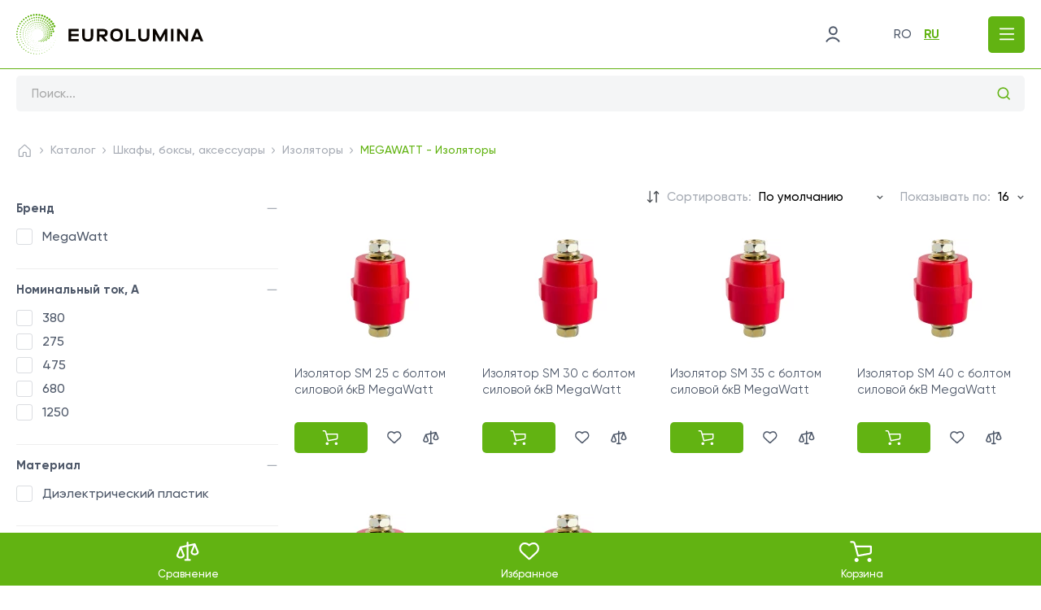

--- FILE ---
content_type: text/html; charset=UTF-8
request_url: https://www.eurolumina.md/ru/catalog/megawatt---izolatoare
body_size: 35358
content:
<!doctype html>
<html lang="ru">
<head>
    <!-- Google tag (gtag.js) --> <script async src="https://www.googletagmanager.com/gtag/js?id=G-08PYGJS05E"></script> <script>   window.dataLayer = window.dataLayer || [];   function gtag(){dataLayer.push(arguments);}   gtag('js', new Date());    gtag('config', 'G-08PYGJS05E'); </script>



    <meta charset="UTF-8">
<meta name="_token" content="ZGG739oXIPP2vDrAMDa2VewuwFmYvQTT205c10y9">
<meta name="viewport"
      content="width=device-width, user-scalable=no, initial-scale=1.0, maximum-scale=1.0, minimum-scale=1.0">
<meta http-equiv="X-UA-Compatible" content="ie=edge">
        <meta name="description" content="1000kw.md">
    <title>MEGAWATT - Изоляторы</title>
    <meta property="og:locale" content="ro_RO"/>
<meta property="og:locale:alternate" content="ru_RU"/>
<meta property="og:type" content="website"/>
<meta property="og:image" content="https://www.eurolumina.md/upfiles/goods/c6f0ceea62641dfa50127d52cf23d44058754596.jpeg"/>
<meta property="og:url" content="https://www.eurolumina.md/ru/catalog/megawatt---izolatoare"/>
<meta property="og:site_name" content=" "/>
    <meta property="og:title" content="MEGAWATT - Изоляторы"/>
    <meta property="og:description" content="1000kw.md"/>

<meta property="og:fb:admins" content=""/>
<meta name="twitter:card" content="summary"/>
<meta name="twitter:site" content="@url"/>
<meta name="twitter:image" content="https://www.eurolumina.md/upfiles/goods/c6f0ceea62641dfa50127d52cf23d44058754596.jpeg"/>
    <meta name="twitter:description" content="1000kw.md"/>
    <meta name="twitter:title" content="MEGAWATT - Изоляторы"/>


<link rel="icon" type="image/png" href="https://www.eurolumina.md/front-assets/favicon-new/favicon.png">
<link rel="icon" type="image/png" href="https://www.eurolumina.md/front-assets/favicon-new/favicon-96x96.png" sizes="96x96" />
<link rel="icon" type="image/svg+xml" href="https://www.eurolumina.md/front-assets/favicon-new/favicon.svg" />
<link rel="shortcut icon" href="https://www.eurolumina.md/front-assets/favicon-new/favicon.ico" />
<link rel="apple-touch-icon" sizes="180x180" href="https://www.eurolumina.md/front-assets/favicon-new/apple-touch-icon.png" />
<link rel="manifest" href="https://www.eurolumina.md/front-assets/favicon-new/site.webmanifest" />
<meta name="theme-color" content="#ffffff">

<link rel="stylesheet" href="https://www.eurolumina.md/front-assets/css/libs.min.css?v=12">
<link rel="stylesheet" href="https://www.eurolumina.md/front-assets/css/main.css?v=12">
<link rel="stylesheet" href="https://www.eurolumina.md/front-assets/css/validate.css?v=12">
<link rel="stylesheet" href="https://www.eurolumina.md/front-assets/css/notiflix-3.2.6.min.css">
<link rel="stylesheet" href="https://www.eurolumina.md/admin-assets/css/plugins/flatpickr.min.css">
<link rel="stylesheet" href="https://www.eurolumina.md/front-assets/css/add.css">
    
    </head>
<body>
    <div class="mobile-menu">
    <div class="mobile-menu-head">
        <button type="button" class="submenu-back submenu-back-1">
            <svg>
                <use xlink:href="https://www.eurolumina.md/front-assets/svg/sprite.svg#back"></use>
            </svg>
            <span>Назад</span>
        </button>
        <button type="button" class="submenu-back submenu-back-2">
            <svg>
                <use xlink:href="https://www.eurolumina.md/front-assets/svg/sprite.svg#back"></use>
            </svg>
            <span>Назад</span>
        </button>
        <button type="button" class="mobile-menu-close">
            <svg>
                <use xlink:href="https://www.eurolumina.md/front-assets/svg/sprite.svg#close"></use>
            </svg>
        </button>
    </div>
    <div class="mobile-menu-content">
                <div class="mobile-menu-nav">
            <ul>
                                <li class="has-submenu">
                    <div class="has-submenu-head">
                        <a href="https://www.eurolumina.md/ru/catalog/cabluri-electrice-si-conductori">Кабель-провод</a>
                                                <div class="has-submenu-arrow">
                            <svg>
                                <use xlink:href="https://www.eurolumina.md/front-assets/svg/sprite.svg#arrow-right"></use>
                            </svg>
                        </div>
                                            </div>
                                            <div class="submenu">
                        <ul>
                                                        <li class="has-submenu-2">
                                <div class="has-submenu-head">
                                    <a href="https://www.eurolumina.md/ru/catalog/kabeli-silovye-dlya-stacionarnoj-prokladki">Кабели силовые для стационарной прокладки</a>
                                                                    </div>
                                                            </li>
                                                        <li class="has-submenu-2">
                                <div class="has-submenu-head">
                                    <a href="https://www.eurolumina.md/ru/catalog/provoda-i-shnury-razlichnogo-naznacheniya">Провода и шнуры различного назначения</a>
                                                                    </div>
                                                            </li>
                                                        <li class="has-submenu-2">
                                <div class="has-submenu-head">
                                    <a href="https://www.eurolumina.md/ru/catalog/provoda-silovye-dlya-elektricheskih-ustanovok">Провода силовые для электрических установок</a>
                                                                    </div>
                                                            </li>
                                                        <li class="has-submenu-2">
                                <div class="has-submenu-head">
                                    <a href="https://www.eurolumina.md/ru/catalog/kabeli-dlya-nestacionarnoj-prokladki">Кабели для нестационарной прокладки</a>
                                                                    </div>
                                                            </li>
                                                        <li class="has-submenu-2">
                                <div class="has-submenu-head">
                                    <a href="https://www.eurolumina.md/ru/catalog/kabeliprovoda-izolirovannye-dlya-vozdushnyh-linij-peredach">Кабели/провода изолированные для воздушных линий передач</a>
                                                                    </div>
                                                            </li>
                                                        <li class="has-submenu-2">
                                <div class="has-submenu-head">
                                    <a href="https://www.eurolumina.md/ru/catalog/kabeli-kontrolnye">Кабели контрольные</a>
                                                                    </div>
                                                            </li>
                                                        <li class="has-submenu-2">
                                <div class="has-submenu-head">
                                    <a href="https://www.eurolumina.md/ru/catalog/kabeliprovoda-slabotochnye">Кабели/провода слаботочные</a>
                                                                    </div>
                                                            </li>
                                                        <li class="has-submenu-2">
                                <div class="has-submenu-head">
                                    <a href="https://www.eurolumina.md/ru/catalog/kabel-dlya-solnechnyh-panelej">Кабель для солнечных панелей</a>
                                                                    </div>
                                                            </li>
                                                        <li class="has-submenu-2">
                                <div class="has-submenu-head">
                                    <a href="https://www.eurolumina.md/ru/catalog/tros">Трос</a>
                                                                    </div>
                                                            </li>
                                                    </ul>
                    </div>
                                    </li>
                                <li class="has-submenu">
                    <div class="has-submenu-head">
                        <a href="https://www.eurolumina.md/ru/catalog/prize-intrerupataoare-fise-prelungitoare-si-doze">Электроустановочные изделия и аксессуары</a>
                                                <div class="has-submenu-arrow">
                            <svg>
                                <use xlink:href="https://www.eurolumina.md/front-assets/svg/sprite.svg#arrow-right"></use>
                            </svg>
                        </div>
                                            </div>
                                            <div class="submenu">
                        <ul>
                                                        <li class="has-submenu-2">
                                <div class="has-submenu-head">
                                    <a href="https://www.eurolumina.md/ru/catalog/prize-intrerupataoare-fise">Розетки, выключатели</a>
                                                                        <div class="has-submenu-arrow-2">
                                        <svg>
                                            <use xlink:href="https://www.eurolumina.md/front-assets/svg/sprite.svg#arrow-right"></use>
                                        </svg>
                                    </div>
                                                                    </div>
                                                                <div class="submenu-2">
                                    <ul>
                                                                                    <li>
                                                <a href="https://www.eurolumina.md/ru/catalog/1000kw--ust-izdeliya">1000kW - Розетки</a>
                                            </li>
                                                                                    <li>
                                                <a href="https://www.eurolumina.md/ru/catalog/bylectrica---ust-izdeliya">BYLECTRICA - Розетки, выключатели</a>
                                            </li>
                                                                                    <li>
                                                <a href="https://www.eurolumina.md/ru/catalog/mutlusan---ust-izdeliya">MUTLUSAN - Розетки, выключатели</a>
                                            </li>
                                                                                    <li>
                                                <a href="https://www.eurolumina.md/ru/catalog/tdm---ust-izdeliya">TDM - Розетки, выключатели</a>
                                            </li>
                                                                                    <li>
                                                <a href="https://www.eurolumina.md/ru/catalog/legrand--ust-izdeliya">LEGRAND - Розетки, выключатели</a>
                                            </li>
                                                                                    <li>
                                                <a href="https://www.eurolumina.md/ru/catalog/profitec---ust-izdeliya">PROFITEC - Розетки, выключатели</a>
                                            </li>
                                                                                    <li>
                                                <a href="https://www.eurolumina.md/ru/catalog/prize-intrerupatoare-din-alte-categorii">Розетки, выключатели других производителей</a>
                                            </li>
                                                                            </ul>
                                </div>
                                                            </li>
                                                        <li class="has-submenu-2">
                                <div class="has-submenu-head">
                                    <a href="https://www.eurolumina.md/ru/catalog/fise">Вилки</a>
                                                                        <div class="has-submenu-arrow-2">
                                        <svg>
                                            <use xlink:href="https://www.eurolumina.md/front-assets/svg/sprite.svg#arrow-right"></use>
                                        </svg>
                                    </div>
                                                                    </div>
                                                                <div class="submenu-2">
                                    <ul>
                                                                                    <li>
                                                <a href="https://www.eurolumina.md/ru/catalog/1000kw-fise">1000kW - Вилки</a>
                                            </li>
                                                                                    <li>
                                                <a href="https://www.eurolumina.md/ru/catalog/spvr---stil">BYLECTRICA - Вилки</a>
                                            </li>
                                                                                    <li>
                                                <a href="https://www.eurolumina.md/ru/catalog/mutlusan---fise">MUTLUSAN - Вилки</a>
                                            </li>
                                                                            </ul>
                                </div>
                                                            </li>
                                                        <li class="has-submenu-2">
                                <div class="has-submenu-head">
                                    <a href="https://www.eurolumina.md/ru/catalog/adaptoare">Разветвители</a>
                                                                        <div class="has-submenu-arrow-2">
                                        <svg>
                                            <use xlink:href="https://www.eurolumina.md/front-assets/svg/sprite.svg#arrow-right"></use>
                                        </svg>
                                    </div>
                                                                    </div>
                                                                <div class="submenu-2">
                                    <ul>
                                                                                    <li>
                                                <a href="https://www.eurolumina.md/ru/catalog/bylectrica---adaptoare">BYLECTRICA - Разветвители</a>
                                            </li>
                                                                                    <li>
                                                <a href="https://www.eurolumina.md/ru/catalog/mutlusan---adaptoare">MUTLUSAN - Разветвители</a>
                                            </li>
                                                                                    <li>
                                                <a href="https://www.eurolumina.md/ru/catalog/1000kw---adaptoare">1000kW - Разветвители</a>
                                            </li>
                                                                            </ul>
                                </div>
                                                            </li>
                                                        <li class="has-submenu-2">
                                <div class="has-submenu-head">
                                    <a href="https://www.eurolumina.md/ru/catalog/silovye-razemy">Силовые разъемы</a>
                                                                        <div class="has-submenu-arrow-2">
                                        <svg>
                                            <use xlink:href="https://www.eurolumina.md/front-assets/svg/sprite.svg#arrow-right"></use>
                                        </svg>
                                    </div>
                                                                    </div>
                                                                <div class="submenu-2">
                                    <ul>
                                                                                    <li>
                                                <a href="https://www.eurolumina.md/ru/catalog/megawatt-silovye-razemy">MEGAWATT - Силовые разъемы</a>
                                            </li>
                                                                                    <li>
                                                <a href="https://www.eurolumina.md/ru/catalog/profitec---udliniteli">BYLECTRICA - Силовые разъемы</a>
                                            </li>
                                                                                    <li>
                                                <a href="https://www.eurolumina.md/ru/catalog/bylectrica---prize-si-fise-industriale">TDM - Силовые разъемы</a>
                                            </li>
                                                                            </ul>
                                </div>
                                                            </li>
                                                        <li class="has-submenu-2">
                                <div class="has-submenu-head">
                                    <a href="https://www.eurolumina.md/ru/catalog/prelungitoare">Удлинители</a>
                                                                        <div class="has-submenu-arrow-2">
                                        <svg>
                                            <use xlink:href="https://www.eurolumina.md/front-assets/svg/sprite.svg#arrow-right"></use>
                                        </svg>
                                    </div>
                                                                    </div>
                                                                <div class="submenu-2">
                                    <ul>
                                                                                    <li>
                                                <a href="https://www.eurolumina.md/ru/catalog/mutlusan---udliniteli">MUTLUSAN - Удлинители</a>
                                            </li>
                                                                                    <li>
                                                <a href="https://www.eurolumina.md/ru/catalog/tdm---udliniteli">MUTLUSAN - Сетевые фильтры</a>
                                            </li>
                                                                                    <li>
                                                <a href="https://www.eurolumina.md/ru/catalog/defender---setevye-filtry">DEFENDER - Сетевые фильтры</a>
                                            </li>
                                                                                    <li>
                                                <a href="https://www.eurolumina.md/ru/catalog/katushki-dlya-udlinitelej">Удлинители на катушках, катушки для удлинителей</a>
                                            </li>
                                                                                    <li>
                                                <a href="https://www.eurolumina.md/ru/catalog/udliniteli-drugih-proizvoditelej">Прочие удлинители</a>
                                            </li>
                                                                            </ul>
                                </div>
                                                            </li>
                                                        <li class="has-submenu-2">
                                <div class="has-submenu-head">
                                    <a href="https://www.eurolumina.md/ru/catalog/doze-si-cutii-de-distribuie">Распределительные коробки и подрозетники</a>
                                                                        <div class="has-submenu-arrow-2">
                                        <svg>
                                            <use xlink:href="https://www.eurolumina.md/front-assets/svg/sprite.svg#arrow-right"></use>
                                        </svg>
                                    </div>
                                                                    </div>
                                                                <div class="submenu-2">
                                    <ul>
                                                                                    <li>
                                                <a href="https://www.eurolumina.md/ru/catalog/bylectrica---korobki">BYLECTRICA - Распределительные коробки и подрозетники</a>
                                            </li>
                                                                                    <li>
                                                <a href="https://www.eurolumina.md/ru/catalog/isildar-cutii-de-distribuie">IȘILDAR - Распределительные коробки</a>
                                            </li>
                                                                                    <li>
                                                <a href="https://www.eurolumina.md/ru/catalog/mutlusan---doze-si-cutii-de-distribuie">MUTLUSAN - Распределительные коробки и подрозетники</a>
                                            </li>
                                                                                    <li>
                                                <a href="https://www.eurolumina.md/ru/catalog/hsg---korobki">Courbi - Распределительные коробки и подрозетники</a>
                                            </li>
                                                                                    <li>
                                                <a href="https://www.eurolumina.md/ru/catalog/insvit---korobki-montazhnye">INS/VIT - Распределительные коробки и подрозетники</a>
                                            </li>
                                                                                    <li>
                                                <a href="https://www.eurolumina.md/ru/catalog/ruvinil---korobki">RuVinil - Распределительные коробки и подрозетники</a>
                                            </li>
                                                                                    <li>
                                                <a href="https://www.eurolumina.md/ru/catalog/electrocanallii---cutii-de-distribuie">Electrocanalli - Распределительные коробки и подрозетники</a>
                                            </li>
                                                                                    <li>
                                                <a href="https://www.eurolumina.md/ru/catalog/tdm---korobki">TDM - Распределительные коробки и подрозетники</a>
                                            </li>
                                                                            </ul>
                                </div>
                                                            </li>
                                                    </ul>
                    </div>
                                    </li>
                                <li class="has-submenu">
                    <div class="has-submenu-head">
                        <a href="https://www.eurolumina.md/ru/catalog/echipamente-modulare-de-protecie">Модульное оборудование</a>
                                                <div class="has-submenu-arrow">
                            <svg>
                                <use xlink:href="https://www.eurolumina.md/front-assets/svg/sprite.svg#arrow-right"></use>
                            </svg>
                        </div>
                                            </div>
                                            <div class="submenu">
                        <ul>
                                                        <li class="has-submenu-2">
                                <div class="has-submenu-head">
                                    <a href="https://www.eurolumina.md/ru/catalog/avtomaticheskie-vyklyuchateli">Модульные автоматические выключатели (ВА)</a>
                                                                        <div class="has-submenu-arrow-2">
                                        <svg>
                                            <use xlink:href="https://www.eurolumina.md/front-assets/svg/sprite.svg#arrow-right"></use>
                                        </svg>
                                    </div>
                                                                    </div>
                                                                <div class="submenu-2">
                                    <ul>
                                                                                    <li>
                                                <a href="https://www.eurolumina.md/ru/catalog/abb-avtomaticheskie-vyklyuchateli">ABB - Модульные автоматические выключатели</a>
                                            </li>
                                                                                    <li>
                                                <a href="https://www.eurolumina.md/ru/catalog/tdm---intrerupatoare-automate-modulare">TDM - Модульные автоматические выключатели</a>
                                            </li>
                                                                                    <li>
                                                <a href="https://www.eurolumina.md/ru/catalog/sing---intrerupatoare-automate-modulare">SINGI - Модульные автоматические выключатели</a>
                                            </li>
                                                                                    <li>
                                                <a href="https://www.eurolumina.md/ru/catalog/mutlusan---intrerupatoare-automate-modulare">MUTLUSAN - Модульные автоматические выключатели</a>
                                            </li>
                                                                                    <li>
                                                <a href="https://www.eurolumina.md/ru/catalog/vecas---intrerupatoare-automate-modulare">VECAS - Модульные автоматические выключатели</a>
                                            </li>
                                                                            </ul>
                                </div>
                                                            </li>
                                                        <li class="has-submenu-2">
                                <div class="has-submenu-head">
                                    <a href="https://www.eurolumina.md/ru/catalog/differencialnye-avtomaty--uzo">Автоматические выключатели дифференциального тока (АВДТ)</a>
                                                                        <div class="has-submenu-arrow-2">
                                        <svg>
                                            <use xlink:href="https://www.eurolumina.md/front-assets/svg/sprite.svg#arrow-right"></use>
                                        </svg>
                                    </div>
                                                                    </div>
                                                                <div class="submenu-2">
                                    <ul>
                                                                                    <li>
                                                <a href="https://www.eurolumina.md/ru/catalog/abb---differencialnye-avtomaty---uzo">ABB - Автоматические выключатели дифференциального тока</a>
                                            </li>
                                                                                    <li>
                                                <a href="https://www.eurolumina.md/ru/catalog/tdm---intrerupatoare-automate-difereniale">TDM - Автоматические выключатели дифференциального тока</a>
                                            </li>
                                                                                    <li>
                                                <a href="https://www.eurolumina.md/ru/catalog/singi---intrerupatoare-automate-difereniale">SINGI - Автоматические выключатели дифференциального тока</a>
                                            </li>
                                                                                    <li>
                                                <a href="https://www.eurolumina.md/ru/catalog/mutlusan---intrerupatoare-automate-difereniale">MUTLUSAN - Автоматические выключатели дифференциального тока</a>
                                            </li>
                                                                            </ul>
                                </div>
                                                            </li>
                                                        <li class="has-submenu-2">
                                <div class="has-submenu-head">
                                    <a href="https://www.eurolumina.md/ru/catalog/intrerupatoare-de-cureni-reziduali-rccb">Устройство защитного отключения (УЗО)</a>
                                                                        <div class="has-submenu-arrow-2">
                                        <svg>
                                            <use xlink:href="https://www.eurolumina.md/front-assets/svg/sprite.svg#arrow-right"></use>
                                        </svg>
                                    </div>
                                                                    </div>
                                                                <div class="submenu-2">
                                    <ul>
                                                                                    <li>
                                                <a href="https://www.eurolumina.md/ru/catalog/abb---fh">ABB - Устройство защитного отключения (УЗО)</a>
                                            </li>
                                                                                    <li>
                                                <a href="https://www.eurolumina.md/ru/catalog/tdm---intrerupatoare-de-cureni-reziduali">TDM - Устройство защитного отключения (УЗО)</a>
                                            </li>
                                                                                    <li>
                                                <a href="https://www.eurolumina.md/ru/catalog/singi---intrerupatoare-de-cureni-reziduali">SINGI - Устройство защитного отключения (УЗО)</a>
                                            </li>
                                                                                    <li>
                                                <a href="https://www.eurolumina.md/ru/catalog/mutlusan---intrerupatoare-de-cureni-reziduali">MUTLUSAN - Устройство защитного отключения (УЗО)</a>
                                            </li>
                                                                            </ul>
                                </div>
                                                            </li>
                                                        <li class="has-submenu-2">
                                <div class="has-submenu-head">
                                    <a href="https://www.eurolumina.md/ru/catalog/modulnye-rubilniki">Модульные выключатели нагрузки (ВН) и переключатели (МП)</a>
                                                                        <div class="has-submenu-arrow-2">
                                        <svg>
                                            <use xlink:href="https://www.eurolumina.md/front-assets/svg/sprite.svg#arrow-right"></use>
                                        </svg>
                                    </div>
                                                                    </div>
                                                                <div class="submenu-2">
                                    <ul>
                                                                                    <li>
                                                <a href="https://www.eurolumina.md/ru/catalog/abb---modulnye-rubilniki">ABB - Модульные выключатели нагрузки</a>
                                            </li>
                                                                                    <li>
                                                <a href="https://www.eurolumina.md/ru/catalog/tdm---intrerupatoare-de-sarcina">TDM - Модульные выключатели нагрузки</a>
                                            </li>
                                                                                    <li>
                                                <a href="https://www.eurolumina.md/ru/catalog/singi---intrerupatoare-de-sarcina">SINGI - Модульные выключатели нагрузки</a>
                                            </li>
                                                                                    <li>
                                                <a href="https://www.eurolumina.md/ru/catalog/tdm---comutatoare-modulare">TDM - Модульные переключатели</a>
                                            </li>
                                                                                    <li>
                                                <a href="https://www.eurolumina.md/ru/catalog/vecas---intrerupatoare-de-sarcina">VECAS - Модульные выключатели нагрузки</a>
                                            </li>
                                                                            </ul>
                                </div>
                                                            </li>
                                                        <li class="has-submenu-2">
                                <div class="has-submenu-head">
                                    <a href="https://www.eurolumina.md/ru/catalog/ogranichiteli-naprezheniya">Модульные разрядники и ограничители перенапрежения</a>
                                                                        <div class="has-submenu-arrow-2">
                                        <svg>
                                            <use xlink:href="https://www.eurolumina.md/front-assets/svg/sprite.svg#arrow-right"></use>
                                        </svg>
                                    </div>
                                                                    </div>
                                                                <div class="submenu-2">
                                    <ul>
                                                                                    <li>
                                                <a href="https://www.eurolumina.md/ru/catalog/arnocanali-ogranichiteli-naprezheniya">ARNOCANALI - Разрядники, ограничители перенапрежения</a>
                                            </li>
                                                                                    <li>
                                                <a href="https://www.eurolumina.md/ru/catalog/singi---descarcatoare-si-limitatoare-modulare-de-tensiune">SINGI - Разрядники, ограничители перенапрежения</a>
                                            </li>
                                                                                    <li>
                                                <a href="https://www.eurolumina.md/ru/catalog/tdm---descarcatoare-si-limitatoare-modulare-de-tensiune">TDM - Разрядники, ограничители перенапрежения</a>
                                            </li>
                                                                                    <li>
                                                <a href="https://www.eurolumina.md/ru/catalog/vecas---descarcatoare-si-limitatoare-modulare-de-tensiune">VECAS - Разрядники, ограничители перенапрежения</a>
                                            </li>
                                                                            </ul>
                                </div>
                                                            </li>
                                                        <li class="has-submenu-2">
                                <div class="has-submenu-head">
                                    <a href="https://www.eurolumina.md/ru/catalog/puskateli-i-kontaktory-modulnye">Пускатели и контакторы модульные</a>
                                                                        <div class="has-submenu-arrow-2">
                                        <svg>
                                            <use xlink:href="https://www.eurolumina.md/front-assets/svg/sprite.svg#arrow-right"></use>
                                        </svg>
                                    </div>
                                                                    </div>
                                                                <div class="submenu-2">
                                    <ul>
                                                                                    <li>
                                                <a href="https://www.eurolumina.md/ru/catalog/abb---puskateli-i-kontaktory-modulnye">ABB - Пускатели и контакторы модульные</a>
                                            </li>
                                                                                    <li>
                                                <a href="https://www.eurolumina.md/ru/catalog/mutlusan---contactoare-si-demaroare-modulare">MUTLUSAN - Пускатели и контакторы модульные</a>
                                            </li>
                                                                                    <li>
                                                <a href="https://www.eurolumina.md/ru/catalog/tdm---contactoare-si-demaroare-modulare">TDM - Пускатели и контакторы модульные</a>
                                            </li>
                                                                                    <li>
                                                <a href="https://www.eurolumina.md/ru/catalog/vecas---contactoare-si-demaroare-modulare">VECAS - Пускатели и контакторы модульные</a>
                                            </li>
                                                                            </ul>
                                </div>
                                                            </li>
                                                        <li class="has-submenu-2">
                                <div class="has-submenu-head">
                                    <a href="https://www.eurolumina.md/ru/catalog/tajmery">Модульные таймеры и реле времени</a>
                                                                        <div class="has-submenu-arrow-2">
                                        <svg>
                                            <use xlink:href="https://www.eurolumina.md/front-assets/svg/sprite.svg#arrow-right"></use>
                                        </svg>
                                    </div>
                                                                    </div>
                                                                <div class="submenu-2">
                                    <ul>
                                                                                    <li>
                                                <a href="https://www.eurolumina.md/ru/catalog/mutlusan---timere-si-relee-de-timp-modulare">MUTLUSAN - Модульные таймеры и реле времени</a>
                                            </li>
                                                                                    <li>
                                                <a href="https://www.eurolumina.md/ru/catalog/tdm---timere-si-relee-de-timp-modulare">TDM - Модульные таймеры и реле времени</a>
                                            </li>
                                                                                    <li>
                                                <a href="https://www.eurolumina.md/ru/catalog/vecas---timere-si-relee-de-timp-modulare">VECAS - Модульные таймеры и реле времени</a>
                                            </li>
                                                                                    <li>
                                                <a href="https://www.eurolumina.md/ru/catalog/timere-si-relee-de-timp-modulare-din-alte-categorii">Модульные таймеры и реле времени других производителей</a>
                                            </li>
                                                                            </ul>
                                </div>
                                                            </li>
                                                        <li class="has-submenu-2">
                                <div class="has-submenu-head">
                                    <a href="https://www.eurolumina.md/ru/catalog/rele-kontrolya">Модульные реле защиты и контроля</a>
                                                                        <div class="has-submenu-arrow-2">
                                        <svg>
                                            <use xlink:href="https://www.eurolumina.md/front-assets/svg/sprite.svg#arrow-right"></use>
                                        </svg>
                                    </div>
                                                                    </div>
                                                                <div class="submenu-2">
                                    <ul>
                                                                                    <li>
                                                <a href="https://www.eurolumina.md/ru/catalog/abb---relee-modulare-pentru-protecie-si-control">ABB - Модульные реле защиты и контроля</a>
                                            </li>
                                                                                    <li>
                                                <a href="https://www.eurolumina.md/ru/catalog/tdm---relee-modulare-pentru-protecie-si-control">TDM - Модульные реле защиты и контроля</a>
                                            </li>
                                                                                    <li>
                                                <a href="https://www.eurolumina.md/ru/catalog/relee-modulare-pentru-protecie-si-control-din-alte-categorii">Модульные реле защиты и контроля других производителей</a>
                                            </li>
                                                                                    <li>
                                                <a href="https://www.eurolumina.md/ru/catalog/singi---relee-modulare-pentru-protecie-si-control">SINGI - Модульные реле защиты и контроля</a>
                                            </li>
                                                                            </ul>
                                </div>
                                                            </li>
                                                        <li class="has-submenu-2">
                                <div class="has-submenu-head">
                                    <a href="https://www.eurolumina.md/ru/catalog/prochie-modulnye-izdeliya">Прочие модульные изделия</a>
                                                                        <div class="has-submenu-arrow-2">
                                        <svg>
                                            <use xlink:href="https://www.eurolumina.md/front-assets/svg/sprite.svg#arrow-right"></use>
                                        </svg>
                                    </div>
                                                                    </div>
                                                                <div class="submenu-2">
                                    <ul>
                                                                                    <li>
                                                <a href="https://www.eurolumina.md/ru/catalog/abb---accesorii-modulare">ABB - Прочие модульные изделия</a>
                                            </li>
                                                                                    <li>
                                                <a href="https://www.eurolumina.md/ru/catalog/mutlusan---accesorii-modulare">MUTLUSAN - Прочие модульные изделия</a>
                                            </li>
                                                                                    <li>
                                                <a href="https://www.eurolumina.md/ru/catalog/singi---accesorii-modulare">SINGI - Прочие модульные изделия</a>
                                            </li>
                                                                                    <li>
                                                <a href="https://www.eurolumina.md/ru/catalog/tdm---accesorii-modulare">TDM - Прочие модульные изделия</a>
                                            </li>
                                                                                    <li>
                                                <a href="https://www.eurolumina.md/ru/catalog/accesorii-modulare-din-alte-categorii">Прочие модульные изделия других производителей</a>
                                            </li>
                                                                            </ul>
                                </div>
                                                            </li>
                                                    </ul>
                    </div>
                                    </li>
                                <li class="has-submenu">
                    <div class="has-submenu-head">
                        <a href="https://www.eurolumina.md/ru/catalog/echipamente-pentru-distribuie-electrica-si-comanda">Оборудование для промышленной установки</a>
                                                <div class="has-submenu-arrow">
                            <svg>
                                <use xlink:href="https://www.eurolumina.md/front-assets/svg/sprite.svg#arrow-right"></use>
                            </svg>
                        </div>
                                            </div>
                                            <div class="submenu">
                        <ul>
                                                        <li class="has-submenu-2">
                                <div class="has-submenu-head">
                                    <a href="https://www.eurolumina.md/ru/catalog/promyshlennye-avtomaticheskie-vyklyuchateli">Промышленные автоматические выключатели</a>
                                                                        <div class="has-submenu-arrow-2">
                                        <svg>
                                            <use xlink:href="https://www.eurolumina.md/front-assets/svg/sprite.svg#arrow-right"></use>
                                        </svg>
                                    </div>
                                                                    </div>
                                                                <div class="submenu-2">
                                    <ul>
                                                                                    <li>
                                                <a href="https://www.eurolumina.md/ru/catalog/abb---promyshlennye-avtomaticheskie-vyklyuchateli">ABB - Промышленные автоматические выключатели</a>
                                            </li>
                                                                                    <li>
                                                <a href="https://www.eurolumina.md/ru/catalog/tdm---intrerupatoare-automate-industriale">TDM - Промышленные автоматические выключатели</a>
                                            </li>
                                                                                    <li>
                                                <a href="https://www.eurolumina.md/ru/catalog/singi---intrerupatoare-automate-industriale">SINGI - Промышленные автоматические выключатели</a>
                                            </li>
                                                                                    <li>
                                                <a href="https://www.eurolumina.md/ru/catalog/intrerupatoare-automate-industriale-din-alte-categorii">Промышленные автоматические выключатели других производителей</a>
                                            </li>
                                                                            </ul>
                                </div>
                                                            </li>
                                                        <li class="has-submenu-2">
                                <div class="has-submenu-head">
                                    <a href="https://www.eurolumina.md/ru/catalog/predohraniteli">Предохранители</a>
                                                                        <div class="has-submenu-arrow-2">
                                        <svg>
                                            <use xlink:href="https://www.eurolumina.md/front-assets/svg/sprite.svg#arrow-right"></use>
                                        </svg>
                                    </div>
                                                                    </div>
                                                                <div class="submenu-2">
                                    <ul>
                                                                                    <li>
                                                <a href="https://www.eurolumina.md/ru/catalog/avv---predohraniteli">АВВ - Предохранители</a>
                                            </li>
                                                                                    <li>
                                                <a href="https://www.eurolumina.md/ru/catalog/vecas---sigurane-fuzibile">VECAS - Предохранители</a>
                                            </li>
                                                                                    <li>
                                                <a href="https://www.eurolumina.md/ru/catalog/jean-muller---sigurane-fuzibile">JEAN MULLER - Предохранители</a>
                                            </li>
                                                                                    <li>
                                                <a href="https://www.eurolumina.md/ru/catalog/sigurane-fuzibile-din-alte-categorii">Предохранители других производителей</a>
                                            </li>
                                                                                    <li>
                                                <a href="https://www.eurolumina.md/ru/catalog/tdm---sigurane-fuzibile">TDM - Предохранители</a>
                                            </li>
                                                                            </ul>
                                </div>
                                                            </li>
                                                        <li class="has-submenu-2">
                                <div class="has-submenu-head">
                                    <a href="https://www.eurolumina.md/ru/catalog/vyklyuchateli---razediniteli">Выключатели - разъединители</a>
                                                                        <div class="has-submenu-arrow-2">
                                        <svg>
                                            <use xlink:href="https://www.eurolumina.md/front-assets/svg/sprite.svg#arrow-right"></use>
                                        </svg>
                                    </div>
                                                                    </div>
                                                                <div class="submenu-2">
                                    <ul>
                                                                                    <li>
                                                <a href="https://www.eurolumina.md/ru/catalog/abb---separatoare-de-sarcina">ABB - Выключатели - разъединители</a>
                                            </li>
                                                                                    <li>
                                                <a href="https://www.eurolumina.md/ru/catalog/separatoare-de-sarcina-din-alte-categorii">Выключатели - разъединители других производителей</a>
                                            </li>
                                                                                    <li>
                                                <a href="https://www.eurolumina.md/ru/catalog/tdm---separatoare-de-sarcina">TDM - Выключатели - разъединители</a>
                                            </li>
                                                                                    <li>
                                                <a href="https://www.eurolumina.md/ru/catalog/jean-muller---separatoare-de-sarcina">JEAN MULLER - Выключатели - разъединители</a>
                                            </li>
                                                                            </ul>
                                </div>
                                                            </li>
                                                        <li class="has-submenu-2">
                                <div class="has-submenu-head">
                                    <a href="https://www.eurolumina.md/ru/catalog/kontaktory-v-obolochke-puskateli">Контакторы в оболочке (Пускатели)</a>
                                                                        <div class="has-submenu-arrow-2">
                                        <svg>
                                            <use xlink:href="https://www.eurolumina.md/front-assets/svg/sprite.svg#arrow-right"></use>
                                        </svg>
                                    </div>
                                                                    </div>
                                                                <div class="submenu-2">
                                    <ul>
                                                                                    <li>
                                                <a href="https://www.eurolumina.md/ru/catalog/tdm---demaroare-in-cofret">TDM - Контакторы в оболочке (Пускатели)</a>
                                            </li>
                                                                            </ul>
                                </div>
                                                            </li>
                                                        <li class="has-submenu-2">
                                <div class="has-submenu-head">
                                    <a href="https://www.eurolumina.md/ru/catalog/kontaktory-malogabaritnye">Контакторы электромагнитные и аксессуары</a>
                                                                        <div class="has-submenu-arrow-2">
                                        <svg>
                                            <use xlink:href="https://www.eurolumina.md/front-assets/svg/sprite.svg#arrow-right"></use>
                                        </svg>
                                    </div>
                                                                    </div>
                                                                <div class="submenu-2">
                                    <ul>
                                                                                    <li>
                                                <a href="https://www.eurolumina.md/ru/catalog/abb---kontaktory-malogabaritnye">ABB - Контакторы малогабаритные</a>
                                            </li>
                                                                                    <li>
                                                <a href="https://www.eurolumina.md/ru/catalog/tdm---contactoare">TDM - Контакторы малогабаритные и аксессуары</a>
                                            </li>
                                                                                    <li>
                                                <a href="https://www.eurolumina.md/ru/catalog/singi---contactoare-si-accesorii-pentru-contactoare">SINGI - Контакторы электромагнитные и аксессуары</a>
                                            </li>
                                                                                    <li>
                                                <a href="https://www.eurolumina.md/ru/catalog/mutlusan---contactoare-si-accesorii-pentru-contactoare">MUTLUSAN - Контакторы малогабаритные и аксессуары</a>
                                            </li>
                                                                            </ul>
                                </div>
                                                            </li>
                                                        <li class="has-submenu-2">
                                <div class="has-submenu-head">
                                    <a href="https://www.eurolumina.md/ru/catalog/rele-teplovye-i-promezhutochnye">Реле тепловые и промежуточные</a>
                                                                        <div class="has-submenu-arrow-2">
                                        <svg>
                                            <use xlink:href="https://www.eurolumina.md/front-assets/svg/sprite.svg#arrow-right"></use>
                                        </svg>
                                    </div>
                                                                    </div>
                                                                <div class="submenu-2">
                                    <ul>
                                                                                    <li>
                                                <a href="https://www.eurolumina.md/ru/catalog/abb---rele">ABB - Реле тепловые</a>
                                            </li>
                                                                                    <li>
                                                <a href="https://www.eurolumina.md/ru/catalog/tdm---relee-termice">TDM - Реле тепловые</a>
                                            </li>
                                                                                    <li>
                                                <a href="https://www.eurolumina.md/ru/catalog/singi---relee-termice">SINGI - Реле тепловые</a>
                                            </li>
                                                                                    <li>
                                                <a href="https://www.eurolumina.md/ru/catalog/tdm---relee-intermediare">TDM - Реле промежуточные</a>
                                            </li>
                                                                                    <li>
                                                <a href="https://www.eurolumina.md/ru/catalog/mutlusan---relee-termice">MUTLUSAN - Реле тепловые</a>
                                            </li>
                                                                                    <li>
                                                <a href="https://www.eurolumina.md/ru/catalog/relee-termice-din-alte-categorii">Реле тепловые других производителей</a>
                                            </li>
                                                                            </ul>
                                </div>
                                                            </li>
                                                        <li class="has-submenu-2">
                                <div class="has-submenu-head">
                                    <a href="https://www.eurolumina.md/ru/catalog/transformatory-toka">Трансформаторы тока</a>
                                                                        <div class="has-submenu-arrow-2">
                                        <svg>
                                            <use xlink:href="https://www.eurolumina.md/front-assets/svg/sprite.svg#arrow-right"></use>
                                        </svg>
                                    </div>
                                                                    </div>
                                                                <div class="submenu-2">
                                    <ul>
                                                                                    <li>
                                                <a href="https://www.eurolumina.md/ru/catalog/transformatoare-de-curent-din-alte-categorii">Трансформаторы тока других производителей</a>
                                            </li>
                                                                            </ul>
                                </div>
                                                            </li>
                                                        <li class="has-submenu-2">
                                <div class="has-submenu-head">
                                    <a href="https://www.eurolumina.md/ru/catalog/indikatory-knopki--korpusa-pulty">Индикаторы, кнопки , корпуса, пульты</a>
                                                                        <div class="has-submenu-arrow-2">
                                        <svg>
                                            <use xlink:href="https://www.eurolumina.md/front-assets/svg/sprite.svg#arrow-right"></use>
                                        </svg>
                                    </div>
                                                                    </div>
                                                                <div class="submenu-2">
                                    <ul>
                                                                                    <li>
                                                <a href="https://www.eurolumina.md/ru/catalog/tdm---echipamente-pentru-comanda-si-semnalizare">TDM - Индикаторы, кнопки , корпуса, пульты</a>
                                            </li>
                                                                                    <li>
                                                <a href="https://www.eurolumina.md/ru/catalog/mutlusan---echipamente-pentru-comanda-si-semnalizare">MUTLUSAN - Индикаторы, кнопки , корпуса</a>
                                            </li>
                                                                                    <li>
                                                <a href="https://www.eurolumina.md/ru/catalog/echipamente-pentru-comanda-si-semnalizare-din-alte-categorii">Индикаторы, кнопки , корпуса, пульты других категорий</a>
                                            </li>
                                                                            </ul>
                                </div>
                                                            </li>
                                                        <li class="has-submenu-2">
                                <div class="has-submenu-head">
                                    <a href="https://www.eurolumina.md/ru/catalog/schetchiki-elektroenergii">Счетчики электроэнергии</a>
                                                                        <div class="has-submenu-arrow-2">
                                        <svg>
                                            <use xlink:href="https://www.eurolumina.md/front-assets/svg/sprite.svg#arrow-right"></use>
                                        </svg>
                                    </div>
                                                                    </div>
                                                                <div class="submenu-2">
                                    <ul>
                                                                                    <li>
                                                <a href="https://www.eurolumina.md/ru/catalog/abb---schetchiki">ABB - Счетчики электроэнергии</a>
                                            </li>
                                                                                    <li>
                                                <a href="https://www.eurolumina.md/ru/catalog/contoare-de-energie-electrica-din-alte-categorii">Счетчики электроэнергии других производителей</a>
                                            </li>
                                                                            </ul>
                                </div>
                                                            </li>
                                                        <li class="has-submenu-2">
                                <div class="has-submenu-head">
                                    <a href="https://www.eurolumina.md/ru/catalog/stabilizatory">Стабилизаторы напрежения</a>
                                                                        <div class="has-submenu-arrow-2">
                                        <svg>
                                            <use xlink:href="https://www.eurolumina.md/front-assets/svg/sprite.svg#arrow-right"></use>
                                        </svg>
                                    </div>
                                                                    </div>
                                                                <div class="submenu-2">
                                    <ul>
                                                                                    <li>
                                                <a href="https://www.eurolumina.md/ru/catalog/defender---stabilizatoare-de-tensiune">DEFENDER - Стабилизаторы напрежения</a>
                                            </li>
                                                                                    <li>
                                                <a href="https://www.eurolumina.md/ru/catalog/tdm---stabilizatoare-de-tensiune">TDM - Стабилизаторы напрежения</a>
                                            </li>
                                                                                    <li>
                                                <a href="https://www.eurolumina.md/ru/catalog/stabilizatoare-de-tensiune-din-alte-categorii">Стабилизаторы напрежения других производителей</a>
                                            </li>
                                                                            </ul>
                                </div>
                                                            </li>
                                                        <li class="has-submenu-2">
                                <div class="has-submenu-head">
                                    <a href="https://www.eurolumina.md/ru/catalog/kondensatory">Конденсаторы</a>
                                                                        <div class="has-submenu-arrow-2">
                                        <svg>
                                            <use xlink:href="https://www.eurolumina.md/front-assets/svg/sprite.svg#arrow-right"></use>
                                        </svg>
                                    </div>
                                                                    </div>
                                                                <div class="submenu-2">
                                    <ul>
                                                                                    <li>
                                                <a href="https://www.eurolumina.md/ru/catalog/evrosvet---kondensatory">Евросвет - Конденсаторы</a>
                                            </li>
                                                                                    <li>
                                                <a href="https://www.eurolumina.md/ru/catalog/condensatoare-din-alte-categorii">Конденсаторы других производителей</a>
                                            </li>
                                                                            </ul>
                                </div>
                                                            </li>
                                                        <li class="has-submenu-2">
                                <div class="has-submenu-head">
                                    <a href="https://www.eurolumina.md/ru/catalog/sisteme-de-impamintare">Элементы заземления</a>
                                                                        <div class="has-submenu-arrow-2">
                                        <svg>
                                            <use xlink:href="https://www.eurolumina.md/front-assets/svg/sprite.svg#arrow-right"></use>
                                        </svg>
                                    </div>
                                                                    </div>
                                                                <div class="submenu-2">
                                    <ul>
                                                                                    <li>
                                                <a href="https://www.eurolumina.md/ru/catalog/kirac---sisteme-de-impamintare">KIRAC - Элементы заземления</a>
                                            </li>
                                                                                    <li>
                                                <a href="https://www.eurolumina.md/ru/catalog/tdm---sisteme-de-impamintare">TDM - Элементы заземления</a>
                                            </li>
                                                                                    <li>
                                                <a href="https://www.eurolumina.md/ru/catalog/sisteme-de-impamintare-din-alte-categorii">Элементы заземления других производителей</a>
                                            </li>
                                                                            </ul>
                                </div>
                                                            </li>
                                                        <li class="has-submenu-2">
                                <div class="has-submenu-head">
                                    <a href="https://www.eurolumina.md/ru/catalog/sredstva-individualnoj-zaschity">Средства индивидуальной защиты</a>
                                                                        <div class="has-submenu-arrow-2">
                                        <svg>
                                            <use xlink:href="https://www.eurolumina.md/front-assets/svg/sprite.svg#arrow-right"></use>
                                        </svg>
                                    </div>
                                                                    </div>
                                                                <div class="submenu-2">
                                    <ul>
                                                                                    <li>
                                                <a href="https://www.eurolumina.md/ru/catalog/echipamente-de-protecie-dielectrice-din-alte-categorii">Диэлектрические средства индивидуальной защиты прочих производителей</a>
                                            </li>
                                                                                    <li>
                                                <a href="https://www.eurolumina.md/ru/catalog/echipamente-de-protecie-din-alte-categorii">Средства индивидуальной защиты прочих производителей</a>
                                            </li>
                                                                            </ul>
                                </div>
                                                            </li>
                                                        <li class="has-submenu-2">
                                <div class="has-submenu-head">
                                    <a href="https://www.eurolumina.md/ru/catalog/vyklyuchateli-putevye---koncevye">Выключатели путевые - концевые</a>
                                                                        <div class="has-submenu-arrow-2">
                                        <svg>
                                            <use xlink:href="https://www.eurolumina.md/front-assets/svg/sprite.svg#arrow-right"></use>
                                        </svg>
                                    </div>
                                                                    </div>
                                                                <div class="submenu-2">
                                    <ul>
                                                                                    <li>
                                                <a href="https://www.eurolumina.md/ru/catalog/tdm---limitatori-de-cursa">TDM - Выключатели путевые - концевые</a>
                                            </li>
                                                                            </ul>
                                </div>
                                                            </li>
                                                        <li class="has-submenu-2">
                                <div class="has-submenu-head">
                                    <a href="https://www.eurolumina.md/ru/catalog/echipamente-neincluse-in-alte-categorii">Прочее оборудование для промышленной установки</a>
                                                                    </div>
                                                            </li>
                                                    </ul>
                    </div>
                                    </li>
                                <li class="has-submenu">
                    <div class="has-submenu-head">
                        <a href="https://www.eurolumina.md/ru/catalog/panouri-de-distribuie-tablouri-electrice-si-accesorii">Шкафы, боксы, аксессуары</a>
                                                <div class="has-submenu-arrow">
                            <svg>
                                <use xlink:href="https://www.eurolumina.md/front-assets/svg/sprite.svg#arrow-right"></use>
                            </svg>
                        </div>
                                            </div>
                                            <div class="submenu">
                        <ul>
                                                        <li class="has-submenu-2">
                                <div class="has-submenu-head">
                                    <a href="https://www.eurolumina.md/ru/catalog/plastikovye-boksy">Пластиковые щитки, боксы</a>
                                                                        <div class="has-submenu-arrow-2">
                                        <svg>
                                            <use xlink:href="https://www.eurolumina.md/front-assets/svg/sprite.svg#arrow-right"></use>
                                        </svg>
                                    </div>
                                                                    </div>
                                                                <div class="submenu-2">
                                    <ul>
                                                                                    <li>
                                                <a href="https://www.eurolumina.md/ru/catalog/bylectrica---tablouri-electrice">BYLECTRICA - Пластиковые щитки</a>
                                            </li>
                                                                                    <li>
                                                <a href="https://www.eurolumina.md/ru/catalog/abb---plastikovye-boksy">ABB - Пластиковые щитки</a>
                                            </li>
                                                                                    <li>
                                                <a href="https://www.eurolumina.md/ru/catalog/mutlusan---tablouri-electrice">MUTLUSAN - Пластиковые щитки</a>
                                            </li>
                                                                                    <li>
                                                <a href="https://www.eurolumina.md/ru/catalog/mutlusan---panouri-de-distribuie-abs">MUTLUSAN - Пластиковые боксы</a>
                                            </li>
                                                                                    <li>
                                                <a href="https://www.eurolumina.md/ru/catalog/isildar---tablouri-electrice">IȘILDAR - Пластиковые щитки</a>
                                            </li>
                                                                                    <li>
                                                <a href="https://www.eurolumina.md/ru/catalog/isildar---panouri-de-distribuie-abs">IȘILDAR - Пластиковые боксы</a>
                                            </li>
                                                                                    <li>
                                                <a href="https://www.eurolumina.md/ru/catalog/singi---tablouri-electrice">SINGI - Пластиковые щитки</a>
                                            </li>
                                                                                    <li>
                                                <a href="https://www.eurolumina.md/ru/catalog/eaton---tablouri-electrice">EATON - Пластиковые щитки</a>
                                            </li>
                                                                                    <li>
                                                <a href="https://www.eurolumina.md/ru/catalog/hager---tablouri-electrice">HAGER - Пластиковые щитки</a>
                                            </li>
                                                                                    <li>
                                                <a href="https://www.eurolumina.md/ru/catalog/tdm---tablouri-electrice">TDM - Пластиковые щитки</a>
                                            </li>
                                                                                    <li>
                                                <a href="https://www.eurolumina.md/ru/catalog/tdm---panouri-distribuie-multimedia">TDM - Боксы мультимедийные</a>
                                            </li>
                                                                                    <li>
                                                <a href="https://www.eurolumina.md/ru/catalog/panouri-distribuie-multimedia-din-alte-categorii">Боксы мультимедийные других производителей</a>
                                            </li>
                                                                                    <li>
                                                <a href="https://www.eurolumina.md/ru/catalog/tablouri-electrice-din-alte-categorii">Пластиковые щитки других производителей</a>
                                            </li>
                                                                            </ul>
                                </div>
                                                            </li>
                                                        <li class="has-submenu-2">
                                <div class="has-submenu-head">
                                    <a href="https://www.eurolumina.md/ru/catalog/metallokorpusa">Металлокорпуса</a>
                                                                        <div class="has-submenu-arrow-2">
                                        <svg>
                                            <use xlink:href="https://www.eurolumina.md/front-assets/svg/sprite.svg#arrow-right"></use>
                                        </svg>
                                    </div>
                                                                    </div>
                                                                <div class="submenu-2">
                                    <ul>
                                                                                    <li>
                                                <a href="https://www.eurolumina.md/ru/catalog/megawatt---tablouri-metalice-cu-contrapanou">MEGAWATT - Щиты металлические с монтажной панелью</a>
                                            </li>
                                                                                    <li>
                                                <a href="https://www.eurolumina.md/ru/catalog/megawatt---tablouri-electrice-din-metal">MEGAWATT - Щитки металлические (ЩРН/ЩРВ)</a>
                                            </li>
                                                                                    <li>
                                                <a href="https://www.eurolumina.md/ru/catalog/tdm---tablouri-metalice-cu-contrapanou">TDM - Щиты металлические с монтажной панелью (ЩМП)</a>
                                            </li>
                                                                                    <li>
                                                <a href="https://www.eurolumina.md/ru/catalog/z-line---tablouri-metalice-cu-contrapanou">Z-LINE - Щиты металлические с монтажной панелью</a>
                                            </li>
                                                                                    <li>
                                                <a href="https://www.eurolumina.md/ru/catalog/tdm---tablouri-electrice-din-metal">TDM - Щитки металлические (ЩРН/ЩРВ)</a>
                                            </li>
                                                                            </ul>
                                </div>
                                                            </li>
                                                        <li class="has-submenu-2">
                                <div class="has-submenu-head">
                                    <a href="https://www.eurolumina.md/ru/catalog/schity-uchyotno-raspredelitelnye-bzum">Щиты учётно-распределительные (BZUM)</a>
                                                                        <div class="has-submenu-arrow-2">
                                        <svg>
                                            <use xlink:href="https://www.eurolumina.md/front-assets/svg/sprite.svg#arrow-right"></use>
                                        </svg>
                                    </div>
                                                                    </div>
                                                                <div class="submenu-2">
                                    <ul>
                                                                                    <li>
                                                <a href="https://www.eurolumina.md/ru/catalog/z-line---dulapuri-electrice-panouri-de-distribuie-bzum">Z-LINE - Щиты учётно-распределительные (BZUM)</a>
                                            </li>
                                                                                    <li>
                                                <a href="https://www.eurolumina.md/ru/catalog/sv-stil-cons---dulapuri-electrice-panouri-de-distribuie-bzum">SV STIL CONS - Щиты учётно-распределительные (BZUM)</a>
                                            </li>
                                                                                    <li>
                                                <a href="https://www.eurolumina.md/ru/catalog/panori-de-evidena-din-plastic">Щитки учёта пластиковые</a>
                                            </li>
                                                                                    <li>
                                                <a href="https://www.eurolumina.md/ru/catalog/dulapuri-electrice-panouri-de-distribuie-din-alte-categorii">Щиты учётно-распределительные других производителей</a>
                                            </li>
                                                                            </ul>
                                </div>
                                                            </li>
                                                        <li class="has-submenu-2">
                                <div class="has-submenu-head">
                                    <a href="https://www.eurolumina.md/ru/catalog/panouri-de-distribuie-si-tablouri-grp">Распределительные щиты и щитки из армированного стекловолокном полиэстера</a>
                                                                        <div class="has-submenu-arrow-2">
                                        <svg>
                                            <use xlink:href="https://www.eurolumina.md/front-assets/svg/sprite.svg#arrow-right"></use>
                                        </svg>
                                    </div>
                                                                    </div>
                                                                <div class="submenu-2">
                                    <ul>
                                                                                    <li>
                                                <a href="https://www.eurolumina.md/ru/catalog/tongun---panouri-de-distribuie-si-tablouri-grp">TONGUN - Распределительные щиты и боксы из армированного стекловолокном полиэстера</a>
                                            </li>
                                                                            </ul>
                                </div>
                                                            </li>
                                                        <li class="has-submenu-2">
                                <div class="has-submenu-head">
                                    <a href="https://www.eurolumina.md/ru/catalog/shiny-raspredelitelnye-bloki">Шины, распределительные блоки</a>
                                                                        <div class="has-submenu-arrow-2">
                                        <svg>
                                            <use xlink:href="https://www.eurolumina.md/front-assets/svg/sprite.svg#arrow-right"></use>
                                        </svg>
                                    </div>
                                                                    </div>
                                                                <div class="submenu-2">
                                    <ul>
                                                                                    <li>
                                                <a href="https://www.eurolumina.md/ru/catalog/megawatt-shiny-raspredelitelnye-bloki">MEGAWATT - Шины, распределительные блоки</a>
                                            </li>
                                                                                    <li>
                                                <a href="https://www.eurolumina.md/ru/catalog/arnocanali-shiny-raspredelitelnye-bloki">ARNOCANALI - Шины, распределительные блоки</a>
                                            </li>
                                                                                    <li>
                                                <a href="https://www.eurolumina.md/ru/catalog/abb---shiny-raspredelitelnye-bloki">ABB - Шины, распределительные блоки</a>
                                            </li>
                                                                                    <li>
                                                <a href="https://www.eurolumina.md/ru/catalog/hager---bare-de-conexiune">HAGER - Распределительные блоки</a>
                                            </li>
                                                                                    <li>
                                                <a href="https://www.eurolumina.md/ru/catalog/tdm---sine-bare-si-blocuri-de-conexiune">TDM - Шины, распределительные блоки</a>
                                            </li>
                                                                                    <li>
                                                <a href="https://www.eurolumina.md/ru/catalog/sine-din-alte-categorii">Шины, распределительные блоки других производителей</a>
                                            </li>
                                                                                    <li>
                                                <a href="https://www.eurolumina.md/ru/catalog/sine-si-bare-perforate">Cиловые перфорированные шины</a>
                                            </li>
                                                                            </ul>
                                </div>
                                                            </li>
                                                        <li class="has-submenu-2">
                                <div class="has-submenu-head">
                                    <a href="https://www.eurolumina.md/ru/catalog/izolyatory">Изоляторы</a>
                                                                        <div class="has-submenu-arrow-2">
                                        <svg>
                                            <use xlink:href="https://www.eurolumina.md/front-assets/svg/sprite.svg#arrow-right"></use>
                                        </svg>
                                    </div>
                                                                    </div>
                                                                <div class="submenu-2">
                                    <ul>
                                                                                    <li>
                                                <a href="https://www.eurolumina.md/ru/catalog/bylectrica---izolatoare">BYLECTRICA - Изоляторы</a>
                                            </li>
                                                                                    <li>
                                                <a href="https://www.eurolumina.md/ru/catalog/megawatt---izolatoare">MEGAWATT - Изоляторы</a>
                                            </li>
                                                                            </ul>
                                </div>
                                                            </li>
                                                        <li class="has-submenu-2">
                                <div class="has-submenu-head">
                                    <a href="https://www.eurolumina.md/ru/catalog/salniki">Сальники</a>
                                                                        <div class="has-submenu-arrow-2">
                                        <svg>
                                            <use xlink:href="https://www.eurolumina.md/front-assets/svg/sprite.svg#arrow-right"></use>
                                        </svg>
                                    </div>
                                                                    </div>
                                                                <div class="submenu-2">
                                    <ul>
                                                                                    <li>
                                                <a href="https://www.eurolumina.md/ru/catalog/megawatt-salniki">MEGAWATT - Сальники</a>
                                            </li>
                                                                            </ul>
                                </div>
                                                            </li>
                                                        <li class="has-submenu-2">
                                <div class="has-submenu-head">
                                    <a href="https://www.eurolumina.md/ru/catalog/zamki-dlya-elektroschitovogo-oborudovaniya">Замки для электрощитового оборудования</a>
                                                                        <div class="has-submenu-arrow-2">
                                        <svg>
                                            <use xlink:href="https://www.eurolumina.md/front-assets/svg/sprite.svg#arrow-right"></use>
                                        </svg>
                                    </div>
                                                                    </div>
                                                                <div class="submenu-2">
                                    <ul>
                                                                                    <li>
                                                <a href="https://www.eurolumina.md/ru/catalog/tdm---lacate-pentru-panouri-electrice">TDM - Замки для электрощитового оборудования</a>
                                            </li>
                                                                            </ul>
                                </div>
                                                            </li>
                                                        <li class="has-submenu-2">
                                <div class="has-submenu-head">
                                    <a href="https://www.eurolumina.md/ru/catalog/znaki-elektrobezopasnosti">Знаки электробезопасности</a>
                                                                    </div>
                                                            </li>
                                                    </ul>
                    </div>
                                    </li>
                                <li class="has-submenu">
                    <div class="has-submenu-head">
                        <a href="https://www.eurolumina.md/ru/catalog/corpuri-si-surse-de-iluminat">Светотехника</a>
                                                <div class="has-submenu-arrow">
                            <svg>
                                <use xlink:href="https://www.eurolumina.md/front-assets/svg/sprite.svg#arrow-right"></use>
                            </svg>
                        </div>
                                            </div>
                                            <div class="submenu">
                        <ul>
                                                        <li class="has-submenu-2">
                                <div class="has-submenu-head">
                                    <a href="https://www.eurolumina.md/ru/catalog/becuri-surse-de-iluminat">Лампы, источники света</a>
                                                                        <div class="has-submenu-arrow-2">
                                        <svg>
                                            <use xlink:href="https://www.eurolumina.md/front-assets/svg/sprite.svg#arrow-right"></use>
                                        </svg>
                                    </div>
                                                                    </div>
                                                                <div class="submenu-2">
                                    <ul>
                                                                                    <li>
                                                <a href="https://www.eurolumina.md/ru/catalog/tdm-becuri-surse-de-iluminat">TDM - Лампы, источники света</a>
                                            </li>
                                                                                    <li>
                                                <a href="https://www.eurolumina.md/ru/catalog/evrosvet-becuri-surse-de-iluminat">ЕВРОСВЕТ - Лампы, источники света</a>
                                            </li>
                                                                                    <li>
                                                <a href="https://www.eurolumina.md/ru/catalog/iskra-becuri-surse-de-iluminat">ИСКРА - Лампы, источники света</a>
                                            </li>
                                                                                    <li>
                                                <a href="https://www.eurolumina.md/ru/catalog/noas-benzi-si-module-led">NOAS - Ленты и модули LED</a>
                                            </li>
                                                                                    <li>
                                                <a href="https://www.eurolumina.md/ru/catalog/tdm-benzi-si-module-led">TDM - Ленты и модули LED</a>
                                            </li>
                                                                                    <li>
                                                <a href="https://www.eurolumina.md/ru/catalog/benzi-si-module-led-din-alte-categorii">Ленты и модули LED других производителей</a>
                                            </li>
                                                                                    <li>
                                                <a href="https://www.eurolumina.md/ru/catalog/accesorii-pentru-benzi-si-module-led-din-alte-categorii">Аксессуары для лент и модулей LED других производителей</a>
                                            </li>
                                                                                    <li>
                                                <a href="https://www.eurolumina.md/ru/catalog/osram---becuri-surse-de-iluminat">OSRAM - Лампы, источники света</a>
                                            </li>
                                                                            </ul>
                                </div>
                                                            </li>
                                                        <li class="has-submenu-2">
                                <div class="has-submenu-head">
                                    <a href="https://www.eurolumina.md/ru/catalog/svetilniki-promyshlennogo-i-ofisno-administrativnogo-osvescheniya">Светильники промышленного и офисно-административного освещения</a>
                                                                        <div class="has-submenu-arrow-2">
                                        <svg>
                                            <use xlink:href="https://www.eurolumina.md/front-assets/svg/sprite.svg#arrow-right"></use>
                                        </svg>
                                    </div>
                                                                    </div>
                                                                <div class="submenu-2">
                                    <ul>
                                                                                    <li>
                                                <a href="https://www.eurolumina.md/ru/catalog/megawatt---corpuri-de-iluminat-pentru-birouri-si-spaii-industriale">MEGAWATT - Светильники промышленного и офисно-административного освещения</a>
                                            </li>
                                                                                    <li>
                                                <a href="https://www.eurolumina.md/ru/catalog/evrosvet-svetilniki-promyshlennogo-i-ofisno-administrativnogo-osvescheniya">ЕВРОСВЕТ - Светильники промышленного и офисно-административного освещения</a>
                                            </li>
                                                                                    <li>
                                                <a href="https://www.eurolumina.md/ru/catalog/isildar---corpuri-de-iluminat-pentru-birouri-si-spaii-industriale">IȘILDAR - Светильники промышленного и офисно-административного освещения</a>
                                            </li>
                                                                                    <li>
                                                <a href="https://www.eurolumina.md/ru/catalog/noas---corpuri-de-iluminat-pentru-birouri-si-spaii-industriale">NOAS - Светильники промышленного и офисно-административного освещения</a>
                                            </li>
                                                                                    <li>
                                                <a href="https://www.eurolumina.md/ru/catalog/corpuri-de-iluminat-pentru-birouri-si-spaii-industriale-din-alte-categorii">Светильники промышленного и офисно-административного освещения других производителей</a>
                                            </li>
                                                                                    <li>
                                                <a href="https://www.eurolumina.md/ru/catalog/tdm---corpuri-de-iluminat-pentru-birouri-si-spaii-industriale">TDM - Светильники промышленного и офисно-административного освещения</a>
                                            </li>
                                                                            </ul>
                                </div>
                                                            </li>
                                                        <li class="has-submenu-2">
                                <div class="has-submenu-head">
                                    <a href="https://www.eurolumina.md/ru/catalog/svetilniki-dlya-osvescheniya-obektov-zhkh">Светильники для освещения объектов ЖКХ</a>
                                                                        <div class="has-submenu-arrow-2">
                                        <svg>
                                            <use xlink:href="https://www.eurolumina.md/front-assets/svg/sprite.svg#arrow-right"></use>
                                        </svg>
                                    </div>
                                                                    </div>
                                                                <div class="submenu-2">
                                    <ul>
                                                                                    <li>
                                                <a href="https://www.eurolumina.md/ru/catalog/evrosvet-svetilniki-dlya-osvescheniya-obektov-zhkh">ЕВРОСВЕТ - Светильники для освещения объектов ЖКХ</a>
                                            </li>
                                                                                    <li>
                                                <a href="https://www.eurolumina.md/ru/catalog/mutlusan---corpuri-de-iluminat-pentru-spaiile-comunal-locative">MUTLUSAN - Светильники для освещения объектов ЖКХ</a>
                                            </li>
                                                                                    <li>
                                                <a href="https://www.eurolumina.md/ru/catalog/tdm---corpuri-de-iluminat-pentru-spaiile-comunal-locative">TDM - Светильники для освещения объектов ЖКХ</a>
                                            </li>
                                                                            </ul>
                                </div>
                                                            </li>
                                                        <li class="has-submenu-2">
                                <div class="has-submenu-head">
                                    <a href="https://www.eurolumina.md/ru/catalog/svetilniki-dekorativnogo-i-bytovogo-osvescheniya">Светильники декоративного и бытового освещения</a>
                                                                        <div class="has-submenu-arrow-2">
                                        <svg>
                                            <use xlink:href="https://www.eurolumina.md/front-assets/svg/sprite.svg#arrow-right"></use>
                                        </svg>
                                    </div>
                                                                    </div>
                                                                <div class="submenu-2">
                                    <ul>
                                                                                    <li>
                                                <a href="https://www.eurolumina.md/ru/catalog/evrosvet-svetilniki-dekorativnogo-i-bytovogo-osvescheniya">ЕВРОСВЕТ - Светильники декоративного и бытового освещения</a>
                                            </li>
                                                                                    <li>
                                                <a href="https://www.eurolumina.md/ru/catalog/isildar---corpuri-de-iluminat-decorative">IȘILDAR - Светильники декоративного и бытового освещения</a>
                                            </li>
                                                                                    <li>
                                                <a href="https://www.eurolumina.md/ru/catalog/tdm---corpuri-de-iluminat-decorative">TDM - Светильники декоративного и бытового освещения</a>
                                            </li>
                                                                            </ul>
                                </div>
                                                            </li>
                                                        <li class="has-submenu-2">
                                <div class="has-submenu-head">
                                    <a href="https://www.eurolumina.md/ru/catalog/svetilniki-ulichnogo-i-arhitekturnogo-osvescheniya">Светильники уличного и архитектурного освещения</a>
                                                                        <div class="has-submenu-arrow-2">
                                        <svg>
                                            <use xlink:href="https://www.eurolumina.md/front-assets/svg/sprite.svg#arrow-right"></use>
                                        </svg>
                                    </div>
                                                                    </div>
                                                                <div class="submenu-2">
                                    <ul>
                                                                                    <li>
                                                <a href="https://www.eurolumina.md/ru/catalog/evrosvet-svetilniki-ulichnogo-i-arhitekturnogo-osvescheniya">ЕВРОСВЕТ - Светильники уличного и архитектурного освещения</a>
                                            </li>
                                                                                    <li>
                                                <a href="https://www.eurolumina.md/ru/catalog/tdm---corpuri-de-iluminat-stradal-si-exterior">TDM - Светильники уличного и архитектурного освещения</a>
                                            </li>
                                                                            </ul>
                                </div>
                                                            </li>
                                                        <li class="has-submenu-2">
                                <div class="has-submenu-head">
                                    <a href="https://www.eurolumina.md/ru/catalog/svetilniki-ulichnogo-osvescheniya-na-solnechnyh-panelyah">Светильники уличного освещения на солнечных панелях</a>
                                                                        <div class="has-submenu-arrow-2">
                                        <svg>
                                            <use xlink:href="https://www.eurolumina.md/front-assets/svg/sprite.svg#arrow-right"></use>
                                        </svg>
                                    </div>
                                                                    </div>
                                                                <div class="submenu-2">
                                    <ul>
                                                                                    <li>
                                                <a href="https://www.eurolumina.md/ru/catalog/evrosvet-svetilniki-ulichnogo-osvescheniya-na-solnechnyh-panelyah">ЕВРОСВЕТ - Светильники уличного освещения на солнечных панелях</a>
                                            </li>
                                                                                    <li>
                                                <a href="https://www.eurolumina.md/ru/catalog/noas-svetilniki-ulichnogo-osvescheniya-na-solnechnyh-panelyah">NOAS - Светильники уличного освещения на солнечных панелях</a>
                                            </li>
                                                                                    <li>
                                                <a href="https://www.eurolumina.md/ru/catalog/corpuri-de-iluminat-stradal-cu-panouri-solare-din-alte-categorii">Светильники уличного освещения на солнечных панелях других производителей</a>
                                            </li>
                                                                            </ul>
                                </div>
                                                            </li>
                                                        <li class="has-submenu-2">
                                <div class="has-submenu-head">
                                    <a href="https://www.eurolumina.md/ru/catalog/prozhektora">Прожектора</a>
                                                                        <div class="has-submenu-arrow-2">
                                        <svg>
                                            <use xlink:href="https://www.eurolumina.md/front-assets/svg/sprite.svg#arrow-right"></use>
                                        </svg>
                                    </div>
                                                                    </div>
                                                                <div class="submenu-2">
                                    <ul>
                                                                                    <li>
                                                <a href="https://www.eurolumina.md/ru/catalog/evrosvet-prozhektora">ЕВРОСВЕТ - Прожектора</a>
                                            </li>
                                                                                    <li>
                                                <a href="https://www.eurolumina.md/ru/catalog/tdm---projectoare">TDM - Прожектора</a>
                                            </li>
                                                                                    <li>
                                                <a href="https://www.eurolumina.md/ru/catalog/projectoare-din-alte-categorii">Прожектора других производителей</a>
                                            </li>
                                                                            </ul>
                                </div>
                                                            </li>
                                                        <li class="has-submenu-2">
                                <div class="has-submenu-head">
                                    <a href="https://www.eurolumina.md/ru/catalog/svetilniki-avarijnogo-osvescheniya">Светильники аварийного освещения</a>
                                                                        <div class="has-submenu-arrow-2">
                                        <svg>
                                            <use xlink:href="https://www.eurolumina.md/front-assets/svg/sprite.svg#arrow-right"></use>
                                        </svg>
                                    </div>
                                                                    </div>
                                                                <div class="submenu-2">
                                    <ul>
                                                                                    <li>
                                                <a href="https://www.eurolumina.md/ru/catalog/evrosvet-svetilniki-avarijnogo-osvescheniya">ЕВРОСВЕТ - Светильники аварийного освещения</a>
                                            </li>
                                                                                    <li>
                                                <a href="https://www.eurolumina.md/ru/catalog/corpuri-de-iluminat-de-sigurana-din-alte-categorii">Светильники аварийного освещения других производителей</a>
                                            </li>
                                                                                    <li>
                                                <a href="https://www.eurolumina.md/ru/catalog/tdm---corpuri-de-iluminat-de-sigurana">TDM - Светильники аварийного освещения</a>
                                            </li>
                                                                            </ul>
                                </div>
                                                            </li>
                                                        <li class="has-submenu-2">
                                <div class="has-submenu-head">
                                    <a href="https://www.eurolumina.md/ru/catalog/fonari">Фонари</a>
                                                                        <div class="has-submenu-arrow-2">
                                        <svg>
                                            <use xlink:href="https://www.eurolumina.md/front-assets/svg/sprite.svg#arrow-right"></use>
                                        </svg>
                                    </div>
                                                                    </div>
                                                                <div class="submenu-2">
                                    <ul>
                                                                                    <li>
                                                <a href="https://www.eurolumina.md/ru/catalog/tdm---lanterne">ТДМ - Фонари</a>
                                            </li>
                                                                                    <li>
                                                <a href="https://www.eurolumina.md/ru/catalog/lanterne-din-alte-categorii">Фонари других производителей</a>
                                            </li>
                                                                            </ul>
                                </div>
                                                            </li>
                                                        <li class="has-submenu-2">
                                <div class="has-submenu-head">
                                    <a href="https://www.eurolumina.md/ru/catalog/patrony-i-perehodniki">Патроны и переходники</a>
                                                                        <div class="has-submenu-arrow-2">
                                        <svg>
                                            <use xlink:href="https://www.eurolumina.md/front-assets/svg/sprite.svg#arrow-right"></use>
                                        </svg>
                                    </div>
                                                                    </div>
                                                                <div class="submenu-2">
                                    <ul>
                                                                                    <li>
                                                <a href="https://www.eurolumina.md/ru/catalog/1000kw-dulii">1000kW - Патроны</a>
                                            </li>
                                                                                    <li>
                                                <a href="https://www.eurolumina.md/ru/catalog/isildar---dulii">IȘILDAR - Патроны</a>
                                            </li>
                                                                                    <li>
                                                <a href="https://www.eurolumina.md/ru/catalog/evrosvet-patrony">ЕВРОСВЕТ - Переходники</a>
                                            </li>
                                                                                    <li>
                                                <a href="https://www.eurolumina.md/ru/catalog/tdm---dulii-si-adaptoare">TDM - Патроны и переходники</a>
                                            </li>
                                                                                    <li>
                                                <a href="https://www.eurolumina.md/ru/catalog/dulii-si-adaptoare-din-alte-categorii">Патроны и переходники других производителей</a>
                                            </li>
                                                                            </ul>
                                </div>
                                                            </li>
                                                        <li class="has-submenu-2">
                                <div class="has-submenu-head">
                                    <a href="https://www.eurolumina.md/ru/catalog/senzori">Датчики</a>
                                                                        <div class="has-submenu-arrow-2">
                                        <svg>
                                            <use xlink:href="https://www.eurolumina.md/front-assets/svg/sprite.svg#arrow-right"></use>
                                        </svg>
                                    </div>
                                                                    </div>
                                                                <div class="submenu-2">
                                    <ul>
                                                                                    <li>
                                                <a href="https://www.eurolumina.md/ru/catalog/megawatt-datchiki">MEGAWATT - Датчики</a>
                                            </li>
                                                                                    <li>
                                                <a href="https://www.eurolumina.md/ru/catalog/tdm---senzori">TDM - Датчики</a>
                                            </li>
                                                                            </ul>
                                </div>
                                                            </li>
                                                        <li class="has-submenu-2">
                                <div class="has-submenu-head">
                                    <a href="https://www.eurolumina.md/ru/catalog/ballasty-transformatory-drajvery">Балласты, трансформаторы, драйверы</a>
                                                                        <div class="has-submenu-arrow-2">
                                        <svg>
                                            <use xlink:href="https://www.eurolumina.md/front-assets/svg/sprite.svg#arrow-right"></use>
                                        </svg>
                                    </div>
                                                                    </div>
                                                                <div class="submenu-2">
                                    <ul>
                                                                                    <li>
                                                <a href="https://www.eurolumina.md/ru/catalog/evrosvet-ballasty-transformatory-drajver">ЕВРОСВЕТ - Балласты, трансформаторы, драйверы</a>
                                            </li>
                                                                                    <li>
                                                <a href="https://www.eurolumina.md/ru/catalog/noas-ballasty-transformatory-drajver">NOAS - Балласты, трансформаторы, драйверы</a>
                                            </li>
                                                                                    <li>
                                                <a href="https://www.eurolumina.md/ru/catalog/tdm---transformatoare-si-drivere">TDM - Балласты, трансформаторы, драйверы</a>
                                            </li>
                                                                                    <li>
                                                <a href="https://www.eurolumina.md/ru/catalog/transformatoare-si-drivere-din-alte-categorii">Балласты, трансформаторы, драйверы других производителей</a>
                                            </li>
                                                                                    <li>
                                                <a href="https://www.eurolumina.md/ru/catalog/osram---transformatoare-si-drivere">OSRAM - Балласты, трансформаторы, драйверы</a>
                                            </li>
                                                                            </ul>
                                </div>
                                                            </li>
                                                        <li class="has-submenu-2">
                                <div class="has-submenu-head">
                                    <a href="https://www.eurolumina.md/ru/catalog/kronshtejny">Кронштейны</a>
                                                                        <div class="has-submenu-arrow-2">
                                        <svg>
                                            <use xlink:href="https://www.eurolumina.md/front-assets/svg/sprite.svg#arrow-right"></use>
                                        </svg>
                                    </div>
                                                                    </div>
                                                                <div class="submenu-2">
                                    <ul>
                                                                                    <li>
                                                <a href="https://www.eurolumina.md/ru/catalog/tdm---console">TDM - Кронштейны</a>
                                            </li>
                                                                                    <li>
                                                <a href="https://www.eurolumina.md/ru/catalog/consolele-altor-producatori">Кронштейны других производителей</a>
                                            </li>
                                                                            </ul>
                                </div>
                                                            </li>
                                                        <li class="has-submenu-2">
                                <div class="has-submenu-head">
                                    <a href="https://www.eurolumina.md/ru/catalog/umnyj-dom">Умный Дом</a>
                                                                        <div class="has-submenu-arrow-2">
                                        <svg>
                                            <use xlink:href="https://www.eurolumina.md/front-assets/svg/sprite.svg#arrow-right"></use>
                                        </svg>
                                    </div>
                                                                    </div>
                                                                <div class="submenu-2">
                                    <ul>
                                                                                    <li>
                                                <a href="https://www.eurolumina.md/ru/catalog/tdm---casa-inteligenta">TDM - Умный Дом</a>
                                            </li>
                                                                            </ul>
                                </div>
                                                            </li>
                                                        <li class="has-submenu-2">
                                <div class="has-submenu-head">
                                    <a href="https://www.eurolumina.md/ru/catalog/elementy-pitaniya">Элементы питания</a>
                                                                        <div class="has-submenu-arrow-2">
                                        <svg>
                                            <use xlink:href="https://www.eurolumina.md/front-assets/svg/sprite.svg#arrow-right"></use>
                                        </svg>
                                    </div>
                                                                    </div>
                                                                <div class="submenu-2">
                                    <ul>
                                                                                    <li>
                                                <a href="https://www.eurolumina.md/ru/catalog/tdm---baterii-si-acumulatoare">TDM - Элементы питания</a>
                                            </li>
                                                                            </ul>
                                </div>
                                                            </li>
                                                        <li class="has-submenu-2">
                                <div class="has-submenu-head">
                                    <a href="https://www.eurolumina.md/ru/catalog/startera">Стартера</a>
                                                                        <div class="has-submenu-arrow-2">
                                        <svg>
                                            <use xlink:href="https://www.eurolumina.md/front-assets/svg/sprite.svg#arrow-right"></use>
                                        </svg>
                                    </div>
                                                                    </div>
                                                                <div class="submenu-2">
                                    <ul>
                                                                                    <li>
                                                <a href="https://www.eurolumina.md/ru/catalog/tdm---demaroare">TDM - Стартера</a>
                                            </li>
                                                                            </ul>
                                </div>
                                                            </li>
                                                    </ul>
                    </div>
                                    </li>
                                <li class="has-submenu">
                    <div class="has-submenu-head">
                        <a href="https://www.eurolumina.md/ru/catalog/canale-tuburi-si-accesorii">Системы для прокладки кабеля</a>
                                                <div class="has-submenu-arrow">
                            <svg>
                                <use xlink:href="https://www.eurolumina.md/front-assets/svg/sprite.svg#arrow-right"></use>
                            </svg>
                        </div>
                                            </div>
                                            <div class="submenu">
                        <ul>
                                                        <li class="has-submenu-2">
                                <div class="has-submenu-head">
                                    <a href="https://www.eurolumina.md/ru/catalog/kabel-kanaly">Кабель-каналы</a>
                                                                        <div class="has-submenu-arrow-2">
                                        <svg>
                                            <use xlink:href="https://www.eurolumina.md/front-assets/svg/sprite.svg#arrow-right"></use>
                                        </svg>
                                    </div>
                                                                    </div>
                                                                <div class="submenu-2">
                                    <ul>
                                                                                    <li>
                                                <a href="https://www.eurolumina.md/ru/catalog/mutlusan---canal-cablu">MUTLUSAN - Кабель-каналы</a>
                                            </li>
                                                                                    <li>
                                                <a href="https://www.eurolumina.md/ru/catalog/canal-cablu-din-alte-categorii">Кабель-каналы других производителей</a>
                                            </li>
                                                                            </ul>
                                </div>
                                                            </li>
                                                        <li class="has-submenu-2">
                                <div class="has-submenu-head">
                                    <a href="https://www.eurolumina.md/ru/catalog/truby-gofrirovannye">Трубы гофрированные</a>
                                                                        <div class="has-submenu-arrow-2">
                                        <svg>
                                            <use xlink:href="https://www.eurolumina.md/front-assets/svg/sprite.svg#arrow-right"></use>
                                        </svg>
                                    </div>
                                                                    </div>
                                                                <div class="submenu-2">
                                    <ul>
                                                                                    <li>
                                                <a href="https://www.eurolumina.md/ru/catalog/1000kw---tub-gofrat-copex-pvc">1000kW - Труба гофрированная</a>
                                            </li>
                                                                                    <li>
                                                <a href="https://www.eurolumina.md/ru/catalog/svityaz---tub-gofrat-copex-pvc">СВИТЯЗЬ - Труба гофрированная</a>
                                            </li>
                                                                                    <li>
                                                <a href="https://www.eurolumina.md/ru/catalog/courbi---tub-gofrat-copex-pvc">COURBI - Труба гофрированная</a>
                                            </li>
                                                                                    <li>
                                                <a href="https://www.eurolumina.md/ru/catalog/mutlusan---tub-gofrat-copex-pvc-750n">MUTLUSAN - Труба гофрированная</a>
                                            </li>
                                                                                    <li>
                                                <a href="https://www.eurolumina.md/ru/catalog/tehnoworld---tub-riflat-cu-perete-dublu">TEHNOWORLD - Труба гофрированая с двойной стенкой</a>
                                            </li>
                                                                            </ul>
                                </div>
                                                            </li>
                                                        <li class="has-submenu-2">
                                <div class="has-submenu-head">
                                    <a href="https://www.eurolumina.md/ru/catalog/truby-pe-i-pvh">Трубы ПЭ и ПВХ</a>
                                                                        <div class="has-submenu-arrow-2">
                                        <svg>
                                            <use xlink:href="https://www.eurolumina.md/front-assets/svg/sprite.svg#arrow-right"></use>
                                        </svg>
                                    </div>
                                                                    </div>
                                                                <div class="submenu-2">
                                    <ul>
                                                                                    <li>
                                                <a href="https://www.eurolumina.md/ru/catalog/mutlusan---eava-pepvc">MUTLUSAN - Трубы ПЭ и ПВХ</a>
                                            </li>
                                                                                    <li>
                                                <a href="https://www.eurolumina.md/ru/catalog/mutlusan---accesorii-pentru-eava-pepvc">MUTLUSAN - Аксессуары для труб</a>
                                            </li>
                                                                                    <li>
                                                <a href="https://www.eurolumina.md/ru/catalog/ruvinil---eava-pepvc-si-accesorii">RUVINIL - Трубы ПЭ и ПВХ и аксессуары</a>
                                            </li>
                                                                                    <li>
                                                <a href="https://www.eurolumina.md/ru/catalog/uniplast---eava-pepvc-si-accesorii">UNIPLAST - Трубы ПЭ и ПВХ и аксессуары</a>
                                            </li>
                                                                                    <li>
                                                <a href="https://www.eurolumina.md/ru/catalog/eava-pepvc-si-accesorii-din-alte-categorii">Трубы ПЭ и ПВХ и аксессуары прочих производителей</a>
                                            </li>
                                                                                    <li>
                                                <a href="https://www.eurolumina.md/ru/catalog/tdm---eava-pepvc-si-accesorii">TDM - Трубы ПЭ и ПВХ и аксессуары</a>
                                            </li>
                                                                            </ul>
                                </div>
                                                            </li>
                                                        <li class="has-submenu-2">
                                <div class="has-submenu-head">
                                    <a href="https://www.eurolumina.md/ru/catalog/metallorukav">Металлорукав</a>
                                                                        <div class="has-submenu-arrow-2">
                                        <svg>
                                            <use xlink:href="https://www.eurolumina.md/front-assets/svg/sprite.svg#arrow-right"></use>
                                        </svg>
                                    </div>
                                                                    </div>
                                                                <div class="submenu-2">
                                    <ul>
                                                                                    <li>
                                                <a href="https://www.eurolumina.md/ru/catalog/mutlusan---tub-metalic-flexiibil-copex-cu-izolaie-pvc">MUTLUSAN - Металлорукав</a>
                                            </li>
                                                                                    <li>
                                                <a href="https://www.eurolumina.md/ru/catalog/tub-metalic-flexiibil-copex-din-alte-categorii">Металлорукав и аксессуары других производителей</a>
                                            </li>
                                                                            </ul>
                                </div>
                                                            </li>
                                                        <li class="has-submenu-2">
                                <div class="has-submenu-head">
                                    <a href="https://www.eurolumina.md/ru/catalog/lotki-metallicheskie">Лотки металлические и аксессуары</a>
                                                                        <div class="has-submenu-arrow-2">
                                        <svg>
                                            <use xlink:href="https://www.eurolumina.md/front-assets/svg/sprite.svg#arrow-right"></use>
                                        </svg>
                                    </div>
                                                                    </div>
                                                                <div class="submenu-2">
                                    <ul>
                                                                                    <li>
                                                <a href="https://www.eurolumina.md/ru/catalog/kirac---jgheab-metalic-si-accesorii">KIRAC - Лотки металлические и аксессуары</a>
                                            </li>
                                                                                    <li>
                                                <a href="https://www.eurolumina.md/ru/catalog/jgheab-metalic-si-accesorii-din-alte-categorii">Лотки металлические и аксессуары других производителей</a>
                                            </li>
                                                                            </ul>
                                </div>
                                                            </li>
                                                        <li class="has-submenu-2">
                                <div class="has-submenu-head">
                                    <a href="https://www.eurolumina.md/ru/catalog/armatura-dlya-sipa">Арматура для СИПа</a>
                                                                        <div class="has-submenu-arrow-2">
                                        <svg>
                                            <use xlink:href="https://www.eurolumina.md/front-assets/svg/sprite.svg#arrow-right"></use>
                                        </svg>
                                    </div>
                                                                    </div>
                                                                <div class="submenu-2">
                                    <ul>
                                                                                    <li>
                                                <a href="https://www.eurolumina.md/ru/catalog/tdm---console-armaturi-si-accesorii-pentre-liniile-electrice-aeriene">TDM - Арматура для СИПа</a>
                                            </li>
                                                                                    <li>
                                                <a href="https://www.eurolumina.md/ru/catalog/console-armaturi-si-accesorii-pentre-liniile-electrice-aeriene-din-alte-categorii">Арматура для СИПа других производителей</a>
                                            </li>
                                                                            </ul>
                                </div>
                                                            </li>
                                                    </ul>
                    </div>
                                    </li>
                                <li class="has-submenu">
                    <div class="has-submenu-head">
                        <a href="https://www.eurolumina.md/ru/catalog/accesorii-si-consumabile">Монтажные изделия и аксессуары</a>
                                                <div class="has-submenu-arrow">
                            <svg>
                                <use xlink:href="https://www.eurolumina.md/front-assets/svg/sprite.svg#arrow-right"></use>
                            </svg>
                        </div>
                                            </div>
                                            <div class="submenu">
                        <ul>
                                                        <li class="has-submenu-2">
                                <div class="has-submenu-head">
                                    <a href="https://www.eurolumina.md/ru/catalog/nakonechniki-gilzy">Наконечники, гильзы</a>
                                                                        <div class="has-submenu-arrow-2">
                                        <svg>
                                            <use xlink:href="https://www.eurolumina.md/front-assets/svg/sprite.svg#arrow-right"></use>
                                        </svg>
                                    </div>
                                                                    </div>
                                                                <div class="submenu-2">
                                    <ul>
                                                                                    <li>
                                                <a href="https://www.eurolumina.md/ru/catalog/megawatt-nakonechniki-gilzy">MEGAWATT - Наконечники, гильзы</a>
                                            </li>
                                                                                    <li>
                                                <a href="https://www.eurolumina.md/ru/catalog/papuci-pentu-cablu-mufe-din-alte-categorii">Наконечники, гильзы других производителей</a>
                                            </li>
                                                                                    <li>
                                                <a href="https://www.eurolumina.md/ru/catalog/tdm---papuci-pentu-cablu-mufe">TDM - Наконечники, гильзы</a>
                                            </li>
                                                                            </ul>
                                </div>
                                                            </li>
                                                        <li class="has-submenu-2">
                                <div class="has-submenu-head">
                                    <a href="https://www.eurolumina.md/ru/catalog/zazhimy">Зажимы</a>
                                                                        <div class="has-submenu-arrow-2">
                                        <svg>
                                            <use xlink:href="https://www.eurolumina.md/front-assets/svg/sprite.svg#arrow-right"></use>
                                        </svg>
                                    </div>
                                                                    </div>
                                                                <div class="submenu-2">
                                    <ul>
                                                                                    <li>
                                                <a href="https://www.eurolumina.md/ru/catalog/megawatt-zazhimy">MEGAWATT - Зажимы</a>
                                            </li>
                                                                                    <li>
                                                <a href="https://www.eurolumina.md/ru/catalog/arnocanali-zazhimy">ARNOCANALI - Зажимы</a>
                                            </li>
                                                                                    <li>
                                                <a href="https://www.eurolumina.md/ru/catalog/tdm---cleme-si-conectori">TDM - Зажимы</a>
                                            </li>
                                                                                    <li>
                                                <a href="https://www.eurolumina.md/ru/catalog/cleme-si-conectori-din-alte-categorii">Зажимы других производителей</a>
                                            </li>
                                                                                    <li>
                                                <a href="https://www.eurolumina.md/ru/catalog/conectori-si-mufe-pentru-cabluri-audio-video-date-si-telefon-din-alte-categorii">Зажимы для кабелей и проводов слаботочных других производителей</a>
                                            </li>
                                                                            </ul>
                                </div>
                                                            </li>
                                                        <li class="has-submenu-2">
                                <div class="has-submenu-head">
                                    <a href="https://www.eurolumina.md/ru/catalog/kabelnye-styazhki-skoby-struny">Кабельные стяжки, скобы, клипсы, струны</a>
                                                                        <div class="has-submenu-arrow-2">
                                        <svg>
                                            <use xlink:href="https://www.eurolumina.md/front-assets/svg/sprite.svg#arrow-right"></use>
                                        </svg>
                                    </div>
                                                                    </div>
                                                                <div class="submenu-2">
                                    <ul>
                                                                                    <li>
                                                <a href="https://www.eurolumina.md/ru/catalog/megawatt-kabelnye-styazhki">MEGAWATT - Кабельные стяжки</a>
                                            </li>
                                                                                    <li>
                                                <a href="https://www.eurolumina.md/ru/catalog/megawatt-skoby">MEGAWATT - Скобы</a>
                                            </li>
                                                                                    <li>
                                                <a href="https://www.eurolumina.md/ru/catalog/arnocanali-kabelnye-styazhki">ARNOCANALI - Кабельные стяжки</a>
                                            </li>
                                                                                    <li>
                                                <a href="https://www.eurolumina.md/ru/catalog/arnocanali-struny">ARNOCANALI - Струны</a>
                                            </li>
                                                                                    <li>
                                                <a href="https://www.eurolumina.md/ru/catalog/ruvinil---clipse-pentru-teava">Кабельные стяжки, скобы, клипсы других производителей</a>
                                            </li>
                                                                                    <li>
                                                <a href="https://www.eurolumina.md/ru/catalog/mutlusan---clipse-si-cleme">MUTLUSAN - Клипсы и скобы металлические</a>
                                            </li>
                                                                                    <li>
                                                <a href="https://www.eurolumina.md/ru/catalog/tdm---coliere">TDM - Кабельные стяжки</a>
                                            </li>
                                                                                    <li>
                                                <a href="https://www.eurolumina.md/ru/catalog/tdm---scoabe">TDM - Скобы</a>
                                            </li>
                                                                                    <li>
                                                <a href="https://www.eurolumina.md/ru/catalog/tdm---clipse-si-cleme">TDM - Клипсы и скобы металлические</a>
                                            </li>
                                                                                    <li>
                                                <a href="https://www.eurolumina.md/ru/catalog/tdm---coliere-de-stingere-inox">TDM - Стальные хомуты</a>
                                            </li>
                                                                                    <li>
                                                <a href="https://www.eurolumina.md/ru/catalog/coliere-metalice-din-alte-categorii">Стальные хомуты других производителей</a>
                                            </li>
                                                                            </ul>
                                </div>
                                                            </li>
                                                        <li class="has-submenu-2">
                                <div class="has-submenu-head">
                                    <a href="https://www.eurolumina.md/ru/catalog/izolyacionnye-materialy">Изоляционные материалы</a>
                                                                        <div class="has-submenu-arrow-2">
                                        <svg>
                                            <use xlink:href="https://www.eurolumina.md/front-assets/svg/sprite.svg#arrow-right"></use>
                                        </svg>
                                    </div>
                                                                    </div>
                                                                <div class="submenu-2">
                                    <ul>
                                                                                    <li>
                                                <a href="https://www.eurolumina.md/ru/catalog/megawatt-izolenta">MEGAWATT - Изолента</a>
                                            </li>
                                                                                    <li>
                                                <a href="https://www.eurolumina.md/ru/catalog/1000kw-izolenta">1000kW - Изолента</a>
                                            </li>
                                                                            </ul>
                                </div>
                                                            </li>
                                                        <li class="has-submenu-2">
                                <div class="has-submenu-head">
                                    <a href="https://www.eurolumina.md/ru/catalog/termousazhivaemaya-trubka">Термоусаживаемая трубка</a>
                                                                        <div class="has-submenu-arrow-2">
                                        <svg>
                                            <use xlink:href="https://www.eurolumina.md/front-assets/svg/sprite.svg#arrow-right"></use>
                                        </svg>
                                    </div>
                                                                    </div>
                                                                <div class="submenu-2">
                                    <ul>
                                                                                    <li>
                                                <a href="https://www.eurolumina.md/ru/catalog/tuburi-termoretractabile">Термоусаживаемая трубка</a>
                                            </li>
                                                                                    <li>
                                                <a href="https://www.eurolumina.md/ru/catalog/tuburi-termoretractabile-cu-adeziv">Термоусаживаемая трубка клеевая</a>
                                            </li>
                                                                                    <li>
                                                <a href="https://www.eurolumina.md/ru/catalog/tuburi-termoretractabile-din-alte-categorii">Термоусаживаемая трубка других производителей</a>
                                            </li>
                                                                                    <li>
                                                <a href="https://www.eurolumina.md/ru/catalog/tdm---tuburi-termoretractabile">TDM - Термоусаживаемая трубка</a>
                                            </li>
                                                                                    <li>
                                                <a href="https://www.eurolumina.md/ru/catalog/kvt---tuburi-termoretractabile">КВТ - Термоусаживаемая трубка</a>
                                            </li>
                                                                            </ul>
                                </div>
                                                            </li>
                                                        <li class="has-submenu-2">
                                <div class="has-submenu-head">
                                    <a href="https://www.eurolumina.md/ru/catalog/termousazhivaemye-mufty-perchatki">Термоусаживаемые муфты, перчатки</a>
                                                                        <div class="has-submenu-arrow-2">
                                        <svg>
                                            <use xlink:href="https://www.eurolumina.md/front-assets/svg/sprite.svg#arrow-right"></use>
                                        </svg>
                                    </div>
                                                                    </div>
                                                                <div class="submenu-2">
                                    <ul>
                                                                                    <li>
                                                <a href="https://www.eurolumina.md/ru/catalog/soznanje---mansoane-termoretractabile">СОЗНАНИЕ - Термоусаживаемые муфты</a>
                                            </li>
                                                                                    <li>
                                                <a href="https://www.eurolumina.md/ru/catalog/kvt---mansoane-termoretractabile">КВТ - Термоусаживаемые муфты</a>
                                            </li>
                                                                                    <li>
                                                <a href="https://www.eurolumina.md/ru/catalog/cellpack---manusi-termoretractabile">CELLPACK - Термоусаживаемые перчатки</a>
                                            </li>
                                                                                    <li>
                                                <a href="https://www.eurolumina.md/ru/catalog/manusi-termoretractabile">Термоусаживаемые перчатки</a>
                                            </li>
                                                                            </ul>
                                </div>
                                                            </li>
                                                        <li class="has-submenu-2">
                                <div class="has-submenu-head">
                                    <a href="https://www.eurolumina.md/ru/catalog/dyubeli-gvozdi">Крепежные системы</a>
                                                                        <div class="has-submenu-arrow-2">
                                        <svg>
                                            <use xlink:href="https://www.eurolumina.md/front-assets/svg/sprite.svg#arrow-right"></use>
                                        </svg>
                                    </div>
                                                                    </div>
                                                                <div class="submenu-2">
                                    <ul>
                                                                                    <li>
                                                <a href="https://www.eurolumina.md/ru/catalog/suruburi-dibluri">Саморезы, шурупы, дюбели</a>
                                            </li>
                                                                                    <li>
                                                <a href="https://www.eurolumina.md/ru/catalog/suruburi-cu-caplocas-hexagonal-piulie-saibe-grovere">Болты, гайки, шайбы, гроверы</a>
                                            </li>
                                                                                    <li>
                                                <a href="https://www.eurolumina.md/ru/catalog/ancore">Анкерные крепежы</a>
                                            </li>
                                                                                    <li>
                                                <a href="https://www.eurolumina.md/ru/catalog/ancore-513450001699616704">Талрепы, карабины, канатные зажимы</a>
                                            </li>
                                                                                    <li>
                                                <a href="https://www.eurolumina.md/ru/catalog/banda-perforata">Перфорированная лента</a>
                                            </li>
                                                                            </ul>
                                </div>
                                                            </li>
                                                        <li class="has-submenu-2">
                                <div class="has-submenu-head">
                                    <a href="https://www.eurolumina.md/ru/catalog/accesorii-si-consumabile-din-alte-categorii">Монтажные изделия и аксессуары других категории</a>
                                                                        <div class="has-submenu-arrow-2">
                                        <svg>
                                            <use xlink:href="https://www.eurolumina.md/front-assets/svg/sprite.svg#arrow-right"></use>
                                        </svg>
                                    </div>
                                                                    </div>
                                                                <div class="submenu-2">
                                    <ul>
                                                                                    <li>
                                                <a href="https://www.eurolumina.md/ru/catalog/consumabile-pentru-lipit">Аксессуары для пайки</a>
                                            </li>
                                                                                    <li>
                                                <a href="https://www.eurolumina.md/ru/catalog/sirma-arsa">Проволока вязальная обожженная</a>
                                            </li>
                                                                                    <li>
                                                <a href="https://www.eurolumina.md/ru/catalog/banda-izolanta-din-alte-categorii">Клейкая лента, скотч</a>
                                            </li>
                                                                                    <li>
                                                <a href="https://www.eurolumina.md/ru/catalog/tdm---banda-semnalizare">TDM - Сигнальная лента</a>
                                            </li>
                                                                                    <li>
                                                <a href="https://www.eurolumina.md/ru/catalog/tdm---clei">TDM - Клей</a>
                                            </li>
                                                                            </ul>
                                </div>
                                                            </li>
                                                        <li class="has-submenu-2">
                                <div class="has-submenu-head">
                                    <a href="https://www.eurolumina.md/ru/catalog/accesorii-pentru-montarea-panourilor-solare">Аксессуары для монтажа солнечных панелей</a>
                                                                    </div>
                                                            </li>
                                                    </ul>
                    </div>
                                    </li>
                                <li class="has-submenu">
                    <div class="has-submenu-head">
                        <a href="https://www.eurolumina.md/ru/catalog/instrumente">Инструмент</a>
                                                <div class="has-submenu-arrow">
                            <svg>
                                <use xlink:href="https://www.eurolumina.md/front-assets/svg/sprite.svg#arrow-right"></use>
                            </svg>
                        </div>
                                            </div>
                                            <div class="submenu">
                        <ul>
                                                        <li class="has-submenu-2">
                                <div class="has-submenu-head">
                                    <a href="https://www.eurolumina.md/ru/catalog/slesarno-montazhnye-instrumenty">Слесарно-монтажные инструменты</a>
                                                                        <div class="has-submenu-arrow-2">
                                        <svg>
                                            <use xlink:href="https://www.eurolumina.md/front-assets/svg/sprite.svg#arrow-right"></use>
                                        </svg>
                                    </div>
                                                                    </div>
                                                                <div class="submenu-2">
                                    <ul>
                                                                                    <li>
                                                <a href="https://www.eurolumina.md/ru/catalog/burghie">Сверла</a>
                                            </li>
                                                                                    <li>
                                                <a href="https://www.eurolumina.md/ru/catalog/carote">Коронки</a>
                                            </li>
                                                                                    <li>
                                                <a href="https://www.eurolumina.md/ru/catalog/discuri-pentru-taiere-si-slefuire">Диски отрезные и шлифовальные</a>
                                            </li>
                                                                                    <li>
                                                <a href="https://www.eurolumina.md/ru/catalog/creioane-si-markere-pentru-construcie">Строительные маркеры и карандаши</a>
                                            </li>
                                                                                    <li>
                                                <a href="https://www.eurolumina.md/ru/catalog/scule-si-unelte-din-alte-categorii">Прочие слесарно-монтажные инструменты</a>
                                            </li>
                                                                                    <li>
                                                <a href="https://www.eurolumina.md/ru/catalog/tdm---scule-si-unelte">TDM - Слесарно-монтажные инструменты</a>
                                            </li>
                                                                            </ul>
                                </div>
                                                            </li>
                                                        <li class="has-submenu-2">
                                <div class="has-submenu-head">
                                    <a href="https://www.eurolumina.md/ru/catalog/dielektricheskie-instrumenty">Диэлектрические инструменты</a>
                                                                    </div>
                                                            </li>
                                                        <li class="has-submenu-2">
                                <div class="has-submenu-head">
                                    <a href="https://www.eurolumina.md/ru/catalog/obzhimnoj-instrument">Инструмент дла резки и обжима кабеля</a>
                                                                        <div class="has-submenu-arrow-2">
                                        <svg>
                                            <use xlink:href="https://www.eurolumina.md/front-assets/svg/sprite.svg#arrow-right"></use>
                                        </svg>
                                    </div>
                                                                    </div>
                                                                <div class="submenu-2">
                                    <ul>
                                                                                    <li>
                                                <a href="https://www.eurolumina.md/ru/catalog/kvt---instrumente-sertizare-si-taiere-cabluri">КВТ - Инструмент дла резки и обжима кабеля</a>
                                            </li>
                                                                                    <li>
                                                <a href="https://www.eurolumina.md/ru/catalog/tdm---instrumente-sertizare-si-taiere-cabluri">ТДМ - Инструмент дла резки и обжима кабеля</a>
                                            </li>
                                                                            </ul>
                                </div>
                                                            </li>
                                                        <li class="has-submenu-2">
                                <div class="has-submenu-head">
                                    <a href="https://www.eurolumina.md/ru/catalog/elektroinstrument">Электроинструмент</a>
                                                                        <div class="has-submenu-arrow-2">
                                        <svg>
                                            <use xlink:href="https://www.eurolumina.md/front-assets/svg/sprite.svg#arrow-right"></use>
                                        </svg>
                                    </div>
                                                                    </div>
                                                                <div class="submenu-2">
                                    <ul>
                                                                                    <li>
                                                <a href="https://www.eurolumina.md/ru/catalog/tdm---instrumente-electrice">TDM - Электроинструмент</a>
                                            </li>
                                                                            </ul>
                                </div>
                                                            </li>
                                                        <li class="has-submenu-2">
                                <div class="has-submenu-head">
                                    <a href="https://www.eurolumina.md/ru/catalog/otvertki-indikatory">Отвертки Индикаторы</a>
                                                                        <div class="has-submenu-arrow-2">
                                        <svg>
                                            <use xlink:href="https://www.eurolumina.md/front-assets/svg/sprite.svg#arrow-right"></use>
                                        </svg>
                                    </div>
                                                                    </div>
                                                                <div class="submenu-2">
                                    <ul>
                                                                                    <li>
                                                <a href="https://www.eurolumina.md/ru/catalog/mutlusan---indicatoare-de-tensiune">Mutlusan - Отвертки Индикаторы</a>
                                            </li>
                                                                            </ul>
                                </div>
                                                            </li>
                                                    </ul>
                    </div>
                                    </li>
                                <li class="has-submenu">
                    <div class="has-submenu-head">
                        <a href="https://www.eurolumina.md/ru/catalog/produse-din-alte-categorii">Прочие товары</a>
                                                <div class="has-submenu-arrow">
                            <svg>
                                <use xlink:href="https://www.eurolumina.md/front-assets/svg/sprite.svg#arrow-right"></use>
                            </svg>
                        </div>
                                            </div>
                                            <div class="submenu">
                        <ul>
                                                        <li class="has-submenu-2">
                                <div class="has-submenu-head">
                                    <a href="https://www.eurolumina.md/ru/catalog/zvonki">Звонки</a>
                                                                        <div class="has-submenu-arrow-2">
                                        <svg>
                                            <use xlink:href="https://www.eurolumina.md/front-assets/svg/sprite.svg#arrow-right"></use>
                                        </svg>
                                    </div>
                                                                    </div>
                                                                <div class="submenu-2">
                                    <ul>
                                                                                    <li>
                                                <a href="https://www.eurolumina.md/ru/catalog/mutlusan---sonerii">MUTLUSAN - Звонки</a>
                                            </li>
                                                                                    <li>
                                                <a href="https://www.eurolumina.md/ru/catalog/tdm---sonerii">TDM - Звонки</a>
                                            </li>
                                                                                    <li>
                                                <a href="https://www.eurolumina.md/ru/catalog/sonerii-din-alte-categorii">Звонки других производителей</a>
                                            </li>
                                                                            </ul>
                                </div>
                                                            </li>
                                                        <li class="has-submenu-2">
                                <div class="has-submenu-head">
                                    <a href="https://www.eurolumina.md/ru/catalog/invertory">Инверторы</a>
                                                                        <div class="has-submenu-arrow-2">
                                        <svg>
                                            <use xlink:href="https://www.eurolumina.md/front-assets/svg/sprite.svg#arrow-right"></use>
                                        </svg>
                                    </div>
                                                                    </div>
                                                                <div class="submenu-2">
                                    <ul>
                                                                                    <li>
                                                <a href="https://www.eurolumina.md/ru/catalog/invertoare-din-alte-categorii">Инверторы других производителей</a>
                                            </li>
                                                                            </ul>
                                </div>
                                                            </li>
                                                        <li class="has-submenu-2">
                                <div class="has-submenu-head">
                                    <a href="https://www.eurolumina.md/ru/catalog/zaryadnye-stancii">Зарядные Станции</a>
                                                                        <div class="has-submenu-arrow-2">
                                        <svg>
                                            <use xlink:href="https://www.eurolumina.md/front-assets/svg/sprite.svg#arrow-right"></use>
                                        </svg>
                                    </div>
                                                                    </div>
                                                                <div class="submenu-2">
                                    <ul>
                                                                                    <li>
                                                <a href="https://www.eurolumina.md/ru/catalog/abb-zaryadnye-stancii">ABB - Зарядные Станции</a>
                                            </li>
                                                                            </ul>
                                </div>
                                                            </li>
                                                        <li class="has-submenu-2">
                                <div class="has-submenu-head">
                                    <a href="https://www.eurolumina.md/ru/catalog/sistemy-ventilyacii">Системы вентиляции</a>
                                                                        <div class="has-submenu-arrow-2">
                                        <svg>
                                            <use xlink:href="https://www.eurolumina.md/front-assets/svg/sprite.svg#arrow-right"></use>
                                        </svg>
                                    </div>
                                                                    </div>
                                                                <div class="submenu-2">
                                    <ul>
                                                                                    <li>
                                                <a href="https://www.eurolumina.md/ru/catalog/mutlusan---ventilatoare">MUTLUSAN - Вентиляторы</a>
                                            </li>
                                                                                    <li>
                                                <a href="https://www.eurolumina.md/ru/catalog/isildar---ventilatoare">IȘILDAR - Вентиляторы</a>
                                            </li>
                                                                            </ul>
                                </div>
                                                            </li>
                                                    </ul>
                    </div>
                                    </li>
                                <li class="has-submenu">
                    <div class="has-submenu-head">
                        <a href="https://www.eurolumina.md/ru/catalog/lestnicy">Трансформаторные подстанции</a>
                                            </div>
                                    </li>
                            </ul>
        </div>
                <div class="mobile-menu-links">
                            <ul>
                                            <li>
                            <a href="https://www.eurolumina.md/ru/about">О компании</a>
                        </li>
                                            <li>
                            <a href="https://www.eurolumina.md/ru/place-order">Как оформить заказ</a>
                        </li>
                                            <li>
                            <a href="https://www.eurolumina.md/ru/shipping-and-payment">Доставка и оплата</a>
                        </li>
                                            <li>
                            <a href="https://www.eurolumina.md/ru/contacts">Контакты</a>
                        </li>
                                    </ul>
                    </div>
            <div class="mobile-menu-footer">
                <div class="main-header-contacts">
                    <div class="main-header-phone">
                        <a href="tel:+37369-50-77-00">+373 69-50-77-00</a>
                    </div>
                    <div class="main-header-callback">
                        <a href="javastript:;" class="common-modal--open" data-target="callback-modal">Вам перезвонить?</a>
                    </div>
                </div>
                <div class="main-header-socials socials">
                                            <ul>
                                                            <li>
                                    <a target="_blank" href="https://www.facebook.com/Eurolumina">
                                        <img src="https://www.eurolumina.md/upfiles/social-media/369b10158c68b9da02a353234608608819744711.svg" alt="">
                                    </a>
                                </li>
                                                            <li>
                                    <a target="_blank" href="https://t.me/eurolumina">
                                        <img src="https://www.eurolumina.md/upfiles/social-media/c6107cd29d571ae33b07c780855fae9c14412646.svg" alt="">
                                    </a>
                                </li>
                                                    </ul>
                                    </div>
            </div>
    </div>
</div>

<div class="page-wrapper">

    <div class="mobile-footer">
    <div class="container">
        <div class="mobile-footer-inner">
            <a href="https://www.eurolumina.md/ru/compare" class="mobile-footer-item">
                  <span class="mobile-footer-icon">
                    <svg>
                      <use xlink:href="https://www.eurolumina.md/front-assets/svg/sprite.svg#scale"></use>
                    </svg>
                  </span>
                <span class="mobile-footer-title">Сравнение</span>
            </a>
            <a href="https://www.eurolumina.md/ru/wish" class="mobile-footer-item">
                      <span class="mobile-footer-icon">
                        <svg>
                          <use xlink:href="https://www.eurolumina.md/front-assets/svg/sprite.svg#heart"></use>
                        </svg>
                      </span>
                <span class="mobile-footer-title">Избранное</span>
            </a>
            <a href="https://www.eurolumina.md/ru/cart" class="mobile-footer-item">
                  <span class="mobile-footer-icon">
                    <svg>
                      <use xlink:href="https://www.eurolumina.md/front-assets/svg/sprite.svg#cart"></use>
                    </svg>
                    <span class="mobile-footer-label d-none">0</span>
                  </span>
                <span class="mobile-footer-title">Корзина</span>
            </a>
        </div>
    </div>
</div>

    <header class="main-header">
        <div class="main-header-top">
            <div class="container">
                <div class="main-header-top-inner">
                    <div class="main-header-links">
                                                <ul>
                                                        <li>
                                <a href="https://www.eurolumina.md/ru/about">О компании</a>
                            </li>
                                                        <li>
                                <a href="https://www.eurolumina.md/ru/place-order">Как оформить заказ</a>
                            </li>
                                                        <li>
                                <a href="https://www.eurolumina.md/ru/shipping-and-payment">Доставка и оплата</a>
                            </li>
                                                        <li>
                                <a href="https://www.eurolumina.md/ru/contacts">Контакты</a>
                            </li>
                            
                        </ul>
                                            </div>
                    <div class="main-header-info">
                        <div class="main-header-info-item">
                            <img src="https://www.eurolumina.md/front-assets/img/icons/envelope-white.svg" alt="">
                            <p>
                                <a href="mailro:info@1000kw.md">info@1000kw.md</a>
                            </p>
                        </div>
                        <div class="main-header-info-item">
                            <img src="https://www.eurolumina.md/front-assets/img/icons/clock-white.svg" alt="">
                            <p>Пн-Пт : 8:00- 18:00    /    Cб : 9:00 - 14:00</p>
                        </div>
                    </div>
                </div>
            </div>
        </div>
        <div class="main-header-middle">
            <div class="container">
                <div class="main-header-middle-inner">
                    <div class="main-header-logo">
                        <a href="https://www.eurolumina.md/ru">
                            <img src="https://www.eurolumina.md/front-assets/img/logo/logo-2.svg" alt="">
                        </a>
                    </div>
                    <div class="main-header-catalog">
                        <button type="button" class="header-catalog-btn">
                            <svg>
                                <use xlink:href="https://www.eurolumina.md/front-assets/svg/sprite.svg#grid"></use>
                                <use xlink:href="https://www.eurolumina.md/front-assets/svg/sprite.svg#close"></use>
                            </svg>
                            <span>Каталог</span>
                        </button>
                    </div>
                    <div class="main-header-search">
                        <form action="https://www.eurolumina.md/ru/search" class="mb-0" method="GET">
                            <label for="search" class="sr-only">Поиск ...</label>
                            <div class="header-search-row">
                                <input type="text" id="search" name="s" placeholder="Поиск...">
                                <button type="submit" class="header-search-btn">
                                    <svg>
                                        <use xlink:href="https://www.eurolumina.md/front-assets/svg/sprite.svg#search"></use>
                                    </svg>
                                </button>
                            </div>
                        </form>
                    </div>
                    <div class="main-header-socials socials">
                                                <ul>
                                                        <li>
                                <a target="_blank" href="https://www.facebook.com/Eurolumina">
                                    <img src="https://www.eurolumina.md/upfiles/social-media/369b10158c68b9da02a353234608608819744711.svg" alt="">
                                </a>
                            </li>
                                                        <li>
                                <a target="_blank" href="https://t.me/eurolumina">
                                    <img src="https://www.eurolumina.md/upfiles/social-media/c6107cd29d571ae33b07c780855fae9c14412646.svg" alt="">
                                </a>
                            </li>
                                                    </ul>
                                            </div>
                    <div class="main-header-contacts">
                        <div class="main-header-phone">
                            <a href="tel:+37369-50-77-00">+373 69-50-77-00</a>
                        </div>
                        <div class="main-header-callback">
                            <a href="javascript:;" class="common-modal--open" data-target="callback-modal">Вам перезвонить?</a>
                        </div>
                    </div>
                    <div class="main-header-cta">
                        <ul>
                            <li>
                                <a title="Личный кабинет" href="https://www.eurolumina.md/ru/login">
                                    <svg>
                                        <use xlink:href="https://www.eurolumina.md/front-assets/svg/sprite.svg#account"></use>
                                    </svg>
                                    <p>Кабинет</p>
                                </a>

                            </li>
                            <li id="compare-header" >
                                <a title="Сравнение" href="https://www.eurolumina.md/ru/compare">
                                    <svg>
                                        <use xlink:href="https://www.eurolumina.md/front-assets/svg/sprite.svg#scale"></use>
                                    </svg>
                                    <p>Сравнение</p>
                                </a>

                            </li>
                            <li id="wish-header" >
                                <a title="Избранное" href="https://www.eurolumina.md/ru/wish">
                                    <svg>
                                        <use xlink:href="https://www.eurolumina.md/front-assets/svg/sprite.svg#heart"></use>
                                    </svg>
                                    <p>Избранное</p>
                                </a>

                            </li>
                            <li class="cart-header">
                                <a title="Корзина" href="https://www.eurolumina.md/ru/cart">
                                    <svg>
                                        <use xlink:href="https://www.eurolumina.md/front-assets/svg/sprite.svg#cart"></use>
                                    </svg>
                                    <p>Корзина</p>
                                    <span class="header-basket-count d-none">0</span>
                                </a>
                            </li>
                        </ul>
                    </div>
                    <div class="main-header-user">
                        <a title="Личный кабинет" href="https://www.eurolumina.md/ru/login">
                            <svg>
                                <use xlink:href="https://www.eurolumina.md/front-assets/svg/sprite.svg#account"></use>
                            </svg>
                        </a>
                    </div>
                    <div class="main-header-langs">
                        <ul>
                                                            <li >
                                    <a href="https://www.eurolumina.md/ro/catalog/megawatt---izolatoare">ro</a>
                                </li>
                                                            <li class="active" >
                                    <a href="https://www.eurolumina.md/ru/catalog/megawatt---izolatoare">ru</a>
                                </li>
                                                    </ul>
                    </div>

                    <button type="button" class="burger-menu">
                        <svg>
                            <use xlink:href="https://www.eurolumina.md/front-assets/svg/sprite.svg#burger"></use>
                        </svg>
                    </button>
                </div>
            </div>
        </div>
                <div class="main-header-bottom">
            <div class="container">
                <div class="main-header-bottom-inner">
                    <div class="main-header-nav">
                        <nav>
                            <ul>
                                                                <li>
                                    <a href="https://www.eurolumina.md/ru/catalog/cabluri-electrice-si-conductori">Кабель-провод</a>
                                </li>
                                                               <li>
                                    <a href="https://www.eurolumina.md/ru/catalog/prize-intrerupataoare-fise-prelungitoare-si-doze">Электроустановочные изделия и аксессуары</a>
                                </li>
                                                               <li>
                                    <a href="https://www.eurolumina.md/ru/catalog/echipamente-modulare-de-protecie">Модульное оборудование</a>
                                </li>
                                                               <li>
                                    <a href="https://www.eurolumina.md/ru/catalog/echipamente-pentru-distribuie-electrica-si-comanda">Оборудование для промышленной установки</a>
                                </li>
                                                               <li>
                                    <a href="https://www.eurolumina.md/ru/catalog/panouri-de-distribuie-tablouri-electrice-si-accesorii">Шкафы, боксы, аксессуары</a>
                                </li>
                                                               <li>
                                    <a href="https://www.eurolumina.md/ru/catalog/corpuri-si-surse-de-iluminat">Светотехника</a>
                                </li>
                                                               <li>
                                    <a href="https://www.eurolumina.md/ru/catalog/canale-tuburi-si-accesorii">Системы для прокладки кабеля</a>
                                </li>
                                                           </ul>
                        </nav>
                    </div>
                </div>
            </div>
        </div>
        
    </header>
        <div class="main-menu">
        <div class="container">
            <div class="main-menu-nav">
                <ul>
                                            <li class="main-menu-has-submenu">
                            <a href="https://www.eurolumina.md/ru/catalog/cabluri-electrice-si-conductori">Кабель-провод</a>
                                                         <div class="main-menu-submenu">
                                <div class="main-menu-submenu-inner">
                                                                            <div class="main-menu-item">
                                        <div class="main-menu-title">
                                            <a href="https://www.eurolumina.md/ru/catalog/kabeli-silovye-dlya-stacionarnoj-prokladki">Кабели силовые для стационарной прокладки</a>
                                        </div>
                                                                                </div>
                                                                            <div class="main-menu-item">
                                        <div class="main-menu-title">
                                            <a href="https://www.eurolumina.md/ru/catalog/provoda-i-shnury-razlichnogo-naznacheniya">Провода и шнуры различного назначения</a>
                                        </div>
                                                                                </div>
                                                                            <div class="main-menu-item">
                                        <div class="main-menu-title">
                                            <a href="https://www.eurolumina.md/ru/catalog/provoda-silovye-dlya-elektricheskih-ustanovok">Провода силовые для электрических установок</a>
                                        </div>
                                                                                </div>
                                                                            <div class="main-menu-item">
                                        <div class="main-menu-title">
                                            <a href="https://www.eurolumina.md/ru/catalog/kabeli-dlya-nestacionarnoj-prokladki">Кабели для нестационарной прокладки</a>
                                        </div>
                                                                                </div>
                                                                            <div class="main-menu-item">
                                        <div class="main-menu-title">
                                            <a href="https://www.eurolumina.md/ru/catalog/kabeliprovoda-izolirovannye-dlya-vozdushnyh-linij-peredach">Кабели/провода изолированные для воздушных линий передач</a>
                                        </div>
                                                                                </div>
                                                                            <div class="main-menu-item">
                                        <div class="main-menu-title">
                                            <a href="https://www.eurolumina.md/ru/catalog/kabeli-kontrolnye">Кабели контрольные</a>
                                        </div>
                                                                                </div>
                                                                            <div class="main-menu-item">
                                        <div class="main-menu-title">
                                            <a href="https://www.eurolumina.md/ru/catalog/kabeliprovoda-slabotochnye">Кабели/провода слаботочные</a>
                                        </div>
                                                                                </div>
                                                                            <div class="main-menu-item">
                                        <div class="main-menu-title">
                                            <a href="https://www.eurolumina.md/ru/catalog/kabel-dlya-solnechnyh-panelej">Кабель для солнечных панелей</a>
                                        </div>
                                                                                </div>
                                                                            <div class="main-menu-item">
                                        <div class="main-menu-title">
                                            <a href="https://www.eurolumina.md/ru/catalog/tros">Трос</a>
                                        </div>
                                                                                </div>
                                                                    </div>
                            </div>
                            
                    </li>
                                            <li class="main-menu-has-submenu">
                            <a href="https://www.eurolumina.md/ru/catalog/prize-intrerupataoare-fise-prelungitoare-si-doze">Электроустановочные изделия и аксессуары</a>
                                                         <div class="main-menu-submenu">
                                <div class="main-menu-submenu-inner">
                                                                            <div class="main-menu-item">
                                        <div class="main-menu-title">
                                            <a href="https://www.eurolumina.md/ru/catalog/prize-intrerupataoare-fise">Розетки, выключатели</a>
                                        </div>
                                                                                            <div class="main-menu-list">
                                                    <ul>
                                                                                                                    <li>
                                                                <a href="https://www.eurolumina.md/ru/catalog/1000kw--ust-izdeliya">1000kW - Розетки</a>
                                                            </li>
                                                                                                                    <li>
                                                                <a href="https://www.eurolumina.md/ru/catalog/bylectrica---ust-izdeliya">BYLECTRICA - Розетки, выключатели</a>
                                                            </li>
                                                                                                                    <li>
                                                                <a href="https://www.eurolumina.md/ru/catalog/mutlusan---ust-izdeliya">MUTLUSAN - Розетки, выключатели</a>
                                                            </li>
                                                                                                                    <li>
                                                                <a href="https://www.eurolumina.md/ru/catalog/tdm---ust-izdeliya">TDM - Розетки, выключатели</a>
                                                            </li>
                                                                                                                    <li>
                                                                <a href="https://www.eurolumina.md/ru/catalog/legrand--ust-izdeliya">LEGRAND - Розетки, выключатели</a>
                                                            </li>
                                                                                                                    <li>
                                                                <a href="https://www.eurolumina.md/ru/catalog/profitec---ust-izdeliya">PROFITEC - Розетки, выключатели</a>
                                                            </li>
                                                                                                                    <li>
                                                                <a href="https://www.eurolumina.md/ru/catalog/prize-intrerupatoare-din-alte-categorii">Розетки, выключатели других производителей</a>
                                                            </li>
                                                                                                            </ul>
                                                </div>
                                                                                </div>
                                                                            <div class="main-menu-item">
                                        <div class="main-menu-title">
                                            <a href="https://www.eurolumina.md/ru/catalog/fise">Вилки</a>
                                        </div>
                                                                                            <div class="main-menu-list">
                                                    <ul>
                                                                                                                    <li>
                                                                <a href="https://www.eurolumina.md/ru/catalog/1000kw-fise">1000kW - Вилки</a>
                                                            </li>
                                                                                                                    <li>
                                                                <a href="https://www.eurolumina.md/ru/catalog/spvr---stil">BYLECTRICA - Вилки</a>
                                                            </li>
                                                                                                                    <li>
                                                                <a href="https://www.eurolumina.md/ru/catalog/mutlusan---fise">MUTLUSAN - Вилки</a>
                                                            </li>
                                                                                                            </ul>
                                                </div>
                                                                                </div>
                                                                            <div class="main-menu-item">
                                        <div class="main-menu-title">
                                            <a href="https://www.eurolumina.md/ru/catalog/adaptoare">Разветвители</a>
                                        </div>
                                                                                            <div class="main-menu-list">
                                                    <ul>
                                                                                                                    <li>
                                                                <a href="https://www.eurolumina.md/ru/catalog/bylectrica---adaptoare">BYLECTRICA - Разветвители</a>
                                                            </li>
                                                                                                                    <li>
                                                                <a href="https://www.eurolumina.md/ru/catalog/mutlusan---adaptoare">MUTLUSAN - Разветвители</a>
                                                            </li>
                                                                                                                    <li>
                                                                <a href="https://www.eurolumina.md/ru/catalog/1000kw---adaptoare">1000kW - Разветвители</a>
                                                            </li>
                                                                                                            </ul>
                                                </div>
                                                                                </div>
                                                                            <div class="main-menu-item">
                                        <div class="main-menu-title">
                                            <a href="https://www.eurolumina.md/ru/catalog/silovye-razemy">Силовые разъемы</a>
                                        </div>
                                                                                            <div class="main-menu-list">
                                                    <ul>
                                                                                                                    <li>
                                                                <a href="https://www.eurolumina.md/ru/catalog/megawatt-silovye-razemy">MEGAWATT - Силовые разъемы</a>
                                                            </li>
                                                                                                                    <li>
                                                                <a href="https://www.eurolumina.md/ru/catalog/profitec---udliniteli">BYLECTRICA - Силовые разъемы</a>
                                                            </li>
                                                                                                                    <li>
                                                                <a href="https://www.eurolumina.md/ru/catalog/bylectrica---prize-si-fise-industriale">TDM - Силовые разъемы</a>
                                                            </li>
                                                                                                            </ul>
                                                </div>
                                                                                </div>
                                                                            <div class="main-menu-item">
                                        <div class="main-menu-title">
                                            <a href="https://www.eurolumina.md/ru/catalog/prelungitoare">Удлинители</a>
                                        </div>
                                                                                            <div class="main-menu-list">
                                                    <ul>
                                                                                                                    <li>
                                                                <a href="https://www.eurolumina.md/ru/catalog/mutlusan---udliniteli">MUTLUSAN - Удлинители</a>
                                                            </li>
                                                                                                                    <li>
                                                                <a href="https://www.eurolumina.md/ru/catalog/tdm---udliniteli">MUTLUSAN - Сетевые фильтры</a>
                                                            </li>
                                                                                                                    <li>
                                                                <a href="https://www.eurolumina.md/ru/catalog/defender---setevye-filtry">DEFENDER - Сетевые фильтры</a>
                                                            </li>
                                                                                                                    <li>
                                                                <a href="https://www.eurolumina.md/ru/catalog/katushki-dlya-udlinitelej">Удлинители на катушках, катушки для удлинителей</a>
                                                            </li>
                                                                                                                    <li>
                                                                <a href="https://www.eurolumina.md/ru/catalog/udliniteli-drugih-proizvoditelej">Прочие удлинители</a>
                                                            </li>
                                                                                                            </ul>
                                                </div>
                                                                                </div>
                                                                            <div class="main-menu-item">
                                        <div class="main-menu-title">
                                            <a href="https://www.eurolumina.md/ru/catalog/doze-si-cutii-de-distribuie">Распределительные коробки и подрозетники</a>
                                        </div>
                                                                                            <div class="main-menu-list">
                                                    <ul>
                                                                                                                    <li>
                                                                <a href="https://www.eurolumina.md/ru/catalog/bylectrica---korobki">BYLECTRICA - Распределительные коробки и подрозетники</a>
                                                            </li>
                                                                                                                    <li>
                                                                <a href="https://www.eurolumina.md/ru/catalog/isildar-cutii-de-distribuie">IȘILDAR - Распределительные коробки</a>
                                                            </li>
                                                                                                                    <li>
                                                                <a href="https://www.eurolumina.md/ru/catalog/mutlusan---doze-si-cutii-de-distribuie">MUTLUSAN - Распределительные коробки и подрозетники</a>
                                                            </li>
                                                                                                                    <li>
                                                                <a href="https://www.eurolumina.md/ru/catalog/hsg---korobki">Courbi - Распределительные коробки и подрозетники</a>
                                                            </li>
                                                                                                                    <li>
                                                                <a href="https://www.eurolumina.md/ru/catalog/insvit---korobki-montazhnye">INS/VIT - Распределительные коробки и подрозетники</a>
                                                            </li>
                                                                                                                    <li>
                                                                <a href="https://www.eurolumina.md/ru/catalog/ruvinil---korobki">RuVinil - Распределительные коробки и подрозетники</a>
                                                            </li>
                                                                                                                    <li>
                                                                <a href="https://www.eurolumina.md/ru/catalog/electrocanallii---cutii-de-distribuie">Electrocanalli - Распределительные коробки и подрозетники</a>
                                                            </li>
                                                                                                                    <li>
                                                                <a href="https://www.eurolumina.md/ru/catalog/tdm---korobki">TDM - Распределительные коробки и подрозетники</a>
                                                            </li>
                                                                                                            </ul>
                                                </div>
                                                                                </div>
                                                                    </div>
                            </div>
                            
                    </li>
                                            <li class="main-menu-has-submenu">
                            <a href="https://www.eurolumina.md/ru/catalog/echipamente-modulare-de-protecie">Модульное оборудование</a>
                                                         <div class="main-menu-submenu">
                                <div class="main-menu-submenu-inner">
                                                                            <div class="main-menu-item">
                                        <div class="main-menu-title">
                                            <a href="https://www.eurolumina.md/ru/catalog/avtomaticheskie-vyklyuchateli">Модульные автоматические выключатели (ВА)</a>
                                        </div>
                                                                                            <div class="main-menu-list">
                                                    <ul>
                                                                                                                    <li>
                                                                <a href="https://www.eurolumina.md/ru/catalog/abb-avtomaticheskie-vyklyuchateli">ABB - Модульные автоматические выключатели</a>
                                                            </li>
                                                                                                                    <li>
                                                                <a href="https://www.eurolumina.md/ru/catalog/tdm---intrerupatoare-automate-modulare">TDM - Модульные автоматические выключатели</a>
                                                            </li>
                                                                                                                    <li>
                                                                <a href="https://www.eurolumina.md/ru/catalog/sing---intrerupatoare-automate-modulare">SINGI - Модульные автоматические выключатели</a>
                                                            </li>
                                                                                                                    <li>
                                                                <a href="https://www.eurolumina.md/ru/catalog/mutlusan---intrerupatoare-automate-modulare">MUTLUSAN - Модульные автоматические выключатели</a>
                                                            </li>
                                                                                                                    <li>
                                                                <a href="https://www.eurolumina.md/ru/catalog/vecas---intrerupatoare-automate-modulare">VECAS - Модульные автоматические выключатели</a>
                                                            </li>
                                                                                                            </ul>
                                                </div>
                                                                                </div>
                                                                            <div class="main-menu-item">
                                        <div class="main-menu-title">
                                            <a href="https://www.eurolumina.md/ru/catalog/differencialnye-avtomaty--uzo">Автоматические выключатели дифференциального тока (АВДТ)</a>
                                        </div>
                                                                                            <div class="main-menu-list">
                                                    <ul>
                                                                                                                    <li>
                                                                <a href="https://www.eurolumina.md/ru/catalog/abb---differencialnye-avtomaty---uzo">ABB - Автоматические выключатели дифференциального тока</a>
                                                            </li>
                                                                                                                    <li>
                                                                <a href="https://www.eurolumina.md/ru/catalog/tdm---intrerupatoare-automate-difereniale">TDM - Автоматические выключатели дифференциального тока</a>
                                                            </li>
                                                                                                                    <li>
                                                                <a href="https://www.eurolumina.md/ru/catalog/singi---intrerupatoare-automate-difereniale">SINGI - Автоматические выключатели дифференциального тока</a>
                                                            </li>
                                                                                                                    <li>
                                                                <a href="https://www.eurolumina.md/ru/catalog/mutlusan---intrerupatoare-automate-difereniale">MUTLUSAN - Автоматические выключатели дифференциального тока</a>
                                                            </li>
                                                                                                            </ul>
                                                </div>
                                                                                </div>
                                                                            <div class="main-menu-item">
                                        <div class="main-menu-title">
                                            <a href="https://www.eurolumina.md/ru/catalog/intrerupatoare-de-cureni-reziduali-rccb">Устройство защитного отключения (УЗО)</a>
                                        </div>
                                                                                            <div class="main-menu-list">
                                                    <ul>
                                                                                                                    <li>
                                                                <a href="https://www.eurolumina.md/ru/catalog/abb---fh">ABB - Устройство защитного отключения (УЗО)</a>
                                                            </li>
                                                                                                                    <li>
                                                                <a href="https://www.eurolumina.md/ru/catalog/tdm---intrerupatoare-de-cureni-reziduali">TDM - Устройство защитного отключения (УЗО)</a>
                                                            </li>
                                                                                                                    <li>
                                                                <a href="https://www.eurolumina.md/ru/catalog/singi---intrerupatoare-de-cureni-reziduali">SINGI - Устройство защитного отключения (УЗО)</a>
                                                            </li>
                                                                                                                    <li>
                                                                <a href="https://www.eurolumina.md/ru/catalog/mutlusan---intrerupatoare-de-cureni-reziduali">MUTLUSAN - Устройство защитного отключения (УЗО)</a>
                                                            </li>
                                                                                                            </ul>
                                                </div>
                                                                                </div>
                                                                            <div class="main-menu-item">
                                        <div class="main-menu-title">
                                            <a href="https://www.eurolumina.md/ru/catalog/modulnye-rubilniki">Модульные выключатели нагрузки (ВН) и переключатели (МП)</a>
                                        </div>
                                                                                            <div class="main-menu-list">
                                                    <ul>
                                                                                                                    <li>
                                                                <a href="https://www.eurolumina.md/ru/catalog/abb---modulnye-rubilniki">ABB - Модульные выключатели нагрузки</a>
                                                            </li>
                                                                                                                    <li>
                                                                <a href="https://www.eurolumina.md/ru/catalog/tdm---intrerupatoare-de-sarcina">TDM - Модульные выключатели нагрузки</a>
                                                            </li>
                                                                                                                    <li>
                                                                <a href="https://www.eurolumina.md/ru/catalog/singi---intrerupatoare-de-sarcina">SINGI - Модульные выключатели нагрузки</a>
                                                            </li>
                                                                                                                    <li>
                                                                <a href="https://www.eurolumina.md/ru/catalog/tdm---comutatoare-modulare">TDM - Модульные переключатели</a>
                                                            </li>
                                                                                                                    <li>
                                                                <a href="https://www.eurolumina.md/ru/catalog/vecas---intrerupatoare-de-sarcina">VECAS - Модульные выключатели нагрузки</a>
                                                            </li>
                                                                                                            </ul>
                                                </div>
                                                                                </div>
                                                                            <div class="main-menu-item">
                                        <div class="main-menu-title">
                                            <a href="https://www.eurolumina.md/ru/catalog/ogranichiteli-naprezheniya">Модульные разрядники и ограничители перенапрежения</a>
                                        </div>
                                                                                            <div class="main-menu-list">
                                                    <ul>
                                                                                                                    <li>
                                                                <a href="https://www.eurolumina.md/ru/catalog/arnocanali-ogranichiteli-naprezheniya">ARNOCANALI - Разрядники, ограничители перенапрежения</a>
                                                            </li>
                                                                                                                    <li>
                                                                <a href="https://www.eurolumina.md/ru/catalog/singi---descarcatoare-si-limitatoare-modulare-de-tensiune">SINGI - Разрядники, ограничители перенапрежения</a>
                                                            </li>
                                                                                                                    <li>
                                                                <a href="https://www.eurolumina.md/ru/catalog/tdm---descarcatoare-si-limitatoare-modulare-de-tensiune">TDM - Разрядники, ограничители перенапрежения</a>
                                                            </li>
                                                                                                                    <li>
                                                                <a href="https://www.eurolumina.md/ru/catalog/vecas---descarcatoare-si-limitatoare-modulare-de-tensiune">VECAS - Разрядники, ограничители перенапрежения</a>
                                                            </li>
                                                                                                            </ul>
                                                </div>
                                                                                </div>
                                                                            <div class="main-menu-item">
                                        <div class="main-menu-title">
                                            <a href="https://www.eurolumina.md/ru/catalog/puskateli-i-kontaktory-modulnye">Пускатели и контакторы модульные</a>
                                        </div>
                                                                                            <div class="main-menu-list">
                                                    <ul>
                                                                                                                    <li>
                                                                <a href="https://www.eurolumina.md/ru/catalog/abb---puskateli-i-kontaktory-modulnye">ABB - Пускатели и контакторы модульные</a>
                                                            </li>
                                                                                                                    <li>
                                                                <a href="https://www.eurolumina.md/ru/catalog/mutlusan---contactoare-si-demaroare-modulare">MUTLUSAN - Пускатели и контакторы модульные</a>
                                                            </li>
                                                                                                                    <li>
                                                                <a href="https://www.eurolumina.md/ru/catalog/tdm---contactoare-si-demaroare-modulare">TDM - Пускатели и контакторы модульные</a>
                                                            </li>
                                                                                                                    <li>
                                                                <a href="https://www.eurolumina.md/ru/catalog/vecas---contactoare-si-demaroare-modulare">VECAS - Пускатели и контакторы модульные</a>
                                                            </li>
                                                                                                            </ul>
                                                </div>
                                                                                </div>
                                                                            <div class="main-menu-item">
                                        <div class="main-menu-title">
                                            <a href="https://www.eurolumina.md/ru/catalog/tajmery">Модульные таймеры и реле времени</a>
                                        </div>
                                                                                            <div class="main-menu-list">
                                                    <ul>
                                                                                                                    <li>
                                                                <a href="https://www.eurolumina.md/ru/catalog/mutlusan---timere-si-relee-de-timp-modulare">MUTLUSAN - Модульные таймеры и реле времени</a>
                                                            </li>
                                                                                                                    <li>
                                                                <a href="https://www.eurolumina.md/ru/catalog/tdm---timere-si-relee-de-timp-modulare">TDM - Модульные таймеры и реле времени</a>
                                                            </li>
                                                                                                                    <li>
                                                                <a href="https://www.eurolumina.md/ru/catalog/vecas---timere-si-relee-de-timp-modulare">VECAS - Модульные таймеры и реле времени</a>
                                                            </li>
                                                                                                                    <li>
                                                                <a href="https://www.eurolumina.md/ru/catalog/timere-si-relee-de-timp-modulare-din-alte-categorii">Модульные таймеры и реле времени других производителей</a>
                                                            </li>
                                                                                                            </ul>
                                                </div>
                                                                                </div>
                                                                            <div class="main-menu-item">
                                        <div class="main-menu-title">
                                            <a href="https://www.eurolumina.md/ru/catalog/rele-kontrolya">Модульные реле защиты и контроля</a>
                                        </div>
                                                                                            <div class="main-menu-list">
                                                    <ul>
                                                                                                                    <li>
                                                                <a href="https://www.eurolumina.md/ru/catalog/abb---relee-modulare-pentru-protecie-si-control">ABB - Модульные реле защиты и контроля</a>
                                                            </li>
                                                                                                                    <li>
                                                                <a href="https://www.eurolumina.md/ru/catalog/tdm---relee-modulare-pentru-protecie-si-control">TDM - Модульные реле защиты и контроля</a>
                                                            </li>
                                                                                                                    <li>
                                                                <a href="https://www.eurolumina.md/ru/catalog/relee-modulare-pentru-protecie-si-control-din-alte-categorii">Модульные реле защиты и контроля других производителей</a>
                                                            </li>
                                                                                                                    <li>
                                                                <a href="https://www.eurolumina.md/ru/catalog/singi---relee-modulare-pentru-protecie-si-control">SINGI - Модульные реле защиты и контроля</a>
                                                            </li>
                                                                                                            </ul>
                                                </div>
                                                                                </div>
                                                                            <div class="main-menu-item">
                                        <div class="main-menu-title">
                                            <a href="https://www.eurolumina.md/ru/catalog/prochie-modulnye-izdeliya">Прочие модульные изделия</a>
                                        </div>
                                                                                            <div class="main-menu-list">
                                                    <ul>
                                                                                                                    <li>
                                                                <a href="https://www.eurolumina.md/ru/catalog/abb---accesorii-modulare">ABB - Прочие модульные изделия</a>
                                                            </li>
                                                                                                                    <li>
                                                                <a href="https://www.eurolumina.md/ru/catalog/mutlusan---accesorii-modulare">MUTLUSAN - Прочие модульные изделия</a>
                                                            </li>
                                                                                                                    <li>
                                                                <a href="https://www.eurolumina.md/ru/catalog/singi---accesorii-modulare">SINGI - Прочие модульные изделия</a>
                                                            </li>
                                                                                                                    <li>
                                                                <a href="https://www.eurolumina.md/ru/catalog/tdm---accesorii-modulare">TDM - Прочие модульные изделия</a>
                                                            </li>
                                                                                                                    <li>
                                                                <a href="https://www.eurolumina.md/ru/catalog/accesorii-modulare-din-alte-categorii">Прочие модульные изделия других производителей</a>
                                                            </li>
                                                                                                            </ul>
                                                </div>
                                                                                </div>
                                                                    </div>
                            </div>
                            
                    </li>
                                            <li class="main-menu-has-submenu">
                            <a href="https://www.eurolumina.md/ru/catalog/echipamente-pentru-distribuie-electrica-si-comanda">Оборудование для промышленной установки</a>
                                                         <div class="main-menu-submenu">
                                <div class="main-menu-submenu-inner">
                                                                            <div class="main-menu-item">
                                        <div class="main-menu-title">
                                            <a href="https://www.eurolumina.md/ru/catalog/promyshlennye-avtomaticheskie-vyklyuchateli">Промышленные автоматические выключатели</a>
                                        </div>
                                                                                            <div class="main-menu-list">
                                                    <ul>
                                                                                                                    <li>
                                                                <a href="https://www.eurolumina.md/ru/catalog/abb---promyshlennye-avtomaticheskie-vyklyuchateli">ABB - Промышленные автоматические выключатели</a>
                                                            </li>
                                                                                                                    <li>
                                                                <a href="https://www.eurolumina.md/ru/catalog/tdm---intrerupatoare-automate-industriale">TDM - Промышленные автоматические выключатели</a>
                                                            </li>
                                                                                                                    <li>
                                                                <a href="https://www.eurolumina.md/ru/catalog/singi---intrerupatoare-automate-industriale">SINGI - Промышленные автоматические выключатели</a>
                                                            </li>
                                                                                                                    <li>
                                                                <a href="https://www.eurolumina.md/ru/catalog/intrerupatoare-automate-industriale-din-alte-categorii">Промышленные автоматические выключатели других производителей</a>
                                                            </li>
                                                                                                            </ul>
                                                </div>
                                                                                </div>
                                                                            <div class="main-menu-item">
                                        <div class="main-menu-title">
                                            <a href="https://www.eurolumina.md/ru/catalog/predohraniteli">Предохранители</a>
                                        </div>
                                                                                            <div class="main-menu-list">
                                                    <ul>
                                                                                                                    <li>
                                                                <a href="https://www.eurolumina.md/ru/catalog/avv---predohraniteli">АВВ - Предохранители</a>
                                                            </li>
                                                                                                                    <li>
                                                                <a href="https://www.eurolumina.md/ru/catalog/vecas---sigurane-fuzibile">VECAS - Предохранители</a>
                                                            </li>
                                                                                                                    <li>
                                                                <a href="https://www.eurolumina.md/ru/catalog/jean-muller---sigurane-fuzibile">JEAN MULLER - Предохранители</a>
                                                            </li>
                                                                                                                    <li>
                                                                <a href="https://www.eurolumina.md/ru/catalog/sigurane-fuzibile-din-alte-categorii">Предохранители других производителей</a>
                                                            </li>
                                                                                                                    <li>
                                                                <a href="https://www.eurolumina.md/ru/catalog/tdm---sigurane-fuzibile">TDM - Предохранители</a>
                                                            </li>
                                                                                                            </ul>
                                                </div>
                                                                                </div>
                                                                            <div class="main-menu-item">
                                        <div class="main-menu-title">
                                            <a href="https://www.eurolumina.md/ru/catalog/vyklyuchateli---razediniteli">Выключатели - разъединители</a>
                                        </div>
                                                                                            <div class="main-menu-list">
                                                    <ul>
                                                                                                                    <li>
                                                                <a href="https://www.eurolumina.md/ru/catalog/abb---separatoare-de-sarcina">ABB - Выключатели - разъединители</a>
                                                            </li>
                                                                                                                    <li>
                                                                <a href="https://www.eurolumina.md/ru/catalog/separatoare-de-sarcina-din-alte-categorii">Выключатели - разъединители других производителей</a>
                                                            </li>
                                                                                                                    <li>
                                                                <a href="https://www.eurolumina.md/ru/catalog/tdm---separatoare-de-sarcina">TDM - Выключатели - разъединители</a>
                                                            </li>
                                                                                                                    <li>
                                                                <a href="https://www.eurolumina.md/ru/catalog/jean-muller---separatoare-de-sarcina">JEAN MULLER - Выключатели - разъединители</a>
                                                            </li>
                                                                                                            </ul>
                                                </div>
                                                                                </div>
                                                                            <div class="main-menu-item">
                                        <div class="main-menu-title">
                                            <a href="https://www.eurolumina.md/ru/catalog/kontaktory-v-obolochke-puskateli">Контакторы в оболочке (Пускатели)</a>
                                        </div>
                                                                                            <div class="main-menu-list">
                                                    <ul>
                                                                                                                    <li>
                                                                <a href="https://www.eurolumina.md/ru/catalog/tdm---demaroare-in-cofret">TDM - Контакторы в оболочке (Пускатели)</a>
                                                            </li>
                                                                                                            </ul>
                                                </div>
                                                                                </div>
                                                                            <div class="main-menu-item">
                                        <div class="main-menu-title">
                                            <a href="https://www.eurolumina.md/ru/catalog/kontaktory-malogabaritnye">Контакторы электромагнитные и аксессуары</a>
                                        </div>
                                                                                            <div class="main-menu-list">
                                                    <ul>
                                                                                                                    <li>
                                                                <a href="https://www.eurolumina.md/ru/catalog/abb---kontaktory-malogabaritnye">ABB - Контакторы малогабаритные</a>
                                                            </li>
                                                                                                                    <li>
                                                                <a href="https://www.eurolumina.md/ru/catalog/tdm---contactoare">TDM - Контакторы малогабаритные и аксессуары</a>
                                                            </li>
                                                                                                                    <li>
                                                                <a href="https://www.eurolumina.md/ru/catalog/singi---contactoare-si-accesorii-pentru-contactoare">SINGI - Контакторы электромагнитные и аксессуары</a>
                                                            </li>
                                                                                                                    <li>
                                                                <a href="https://www.eurolumina.md/ru/catalog/mutlusan---contactoare-si-accesorii-pentru-contactoare">MUTLUSAN - Контакторы малогабаритные и аксессуары</a>
                                                            </li>
                                                                                                            </ul>
                                                </div>
                                                                                </div>
                                                                            <div class="main-menu-item">
                                        <div class="main-menu-title">
                                            <a href="https://www.eurolumina.md/ru/catalog/rele-teplovye-i-promezhutochnye">Реле тепловые и промежуточные</a>
                                        </div>
                                                                                            <div class="main-menu-list">
                                                    <ul>
                                                                                                                    <li>
                                                                <a href="https://www.eurolumina.md/ru/catalog/abb---rele">ABB - Реле тепловые</a>
                                                            </li>
                                                                                                                    <li>
                                                                <a href="https://www.eurolumina.md/ru/catalog/tdm---relee-termice">TDM - Реле тепловые</a>
                                                            </li>
                                                                                                                    <li>
                                                                <a href="https://www.eurolumina.md/ru/catalog/singi---relee-termice">SINGI - Реле тепловые</a>
                                                            </li>
                                                                                                                    <li>
                                                                <a href="https://www.eurolumina.md/ru/catalog/tdm---relee-intermediare">TDM - Реле промежуточные</a>
                                                            </li>
                                                                                                                    <li>
                                                                <a href="https://www.eurolumina.md/ru/catalog/mutlusan---relee-termice">MUTLUSAN - Реле тепловые</a>
                                                            </li>
                                                                                                                    <li>
                                                                <a href="https://www.eurolumina.md/ru/catalog/relee-termice-din-alte-categorii">Реле тепловые других производителей</a>
                                                            </li>
                                                                                                            </ul>
                                                </div>
                                                                                </div>
                                                                            <div class="main-menu-item">
                                        <div class="main-menu-title">
                                            <a href="https://www.eurolumina.md/ru/catalog/transformatory-toka">Трансформаторы тока</a>
                                        </div>
                                                                                            <div class="main-menu-list">
                                                    <ul>
                                                                                                                    <li>
                                                                <a href="https://www.eurolumina.md/ru/catalog/transformatoare-de-curent-din-alte-categorii">Трансформаторы тока других производителей</a>
                                                            </li>
                                                                                                            </ul>
                                                </div>
                                                                                </div>
                                                                            <div class="main-menu-item">
                                        <div class="main-menu-title">
                                            <a href="https://www.eurolumina.md/ru/catalog/indikatory-knopki--korpusa-pulty">Индикаторы, кнопки , корпуса, пульты</a>
                                        </div>
                                                                                            <div class="main-menu-list">
                                                    <ul>
                                                                                                                    <li>
                                                                <a href="https://www.eurolumina.md/ru/catalog/tdm---echipamente-pentru-comanda-si-semnalizare">TDM - Индикаторы, кнопки , корпуса, пульты</a>
                                                            </li>
                                                                                                                    <li>
                                                                <a href="https://www.eurolumina.md/ru/catalog/mutlusan---echipamente-pentru-comanda-si-semnalizare">MUTLUSAN - Индикаторы, кнопки , корпуса</a>
                                                            </li>
                                                                                                                    <li>
                                                                <a href="https://www.eurolumina.md/ru/catalog/echipamente-pentru-comanda-si-semnalizare-din-alte-categorii">Индикаторы, кнопки , корпуса, пульты других категорий</a>
                                                            </li>
                                                                                                            </ul>
                                                </div>
                                                                                </div>
                                                                            <div class="main-menu-item">
                                        <div class="main-menu-title">
                                            <a href="https://www.eurolumina.md/ru/catalog/schetchiki-elektroenergii">Счетчики электроэнергии</a>
                                        </div>
                                                                                            <div class="main-menu-list">
                                                    <ul>
                                                                                                                    <li>
                                                                <a href="https://www.eurolumina.md/ru/catalog/abb---schetchiki">ABB - Счетчики электроэнергии</a>
                                                            </li>
                                                                                                                    <li>
                                                                <a href="https://www.eurolumina.md/ru/catalog/contoare-de-energie-electrica-din-alte-categorii">Счетчики электроэнергии других производителей</a>
                                                            </li>
                                                                                                            </ul>
                                                </div>
                                                                                </div>
                                                                            <div class="main-menu-item">
                                        <div class="main-menu-title">
                                            <a href="https://www.eurolumina.md/ru/catalog/stabilizatory">Стабилизаторы напрежения</a>
                                        </div>
                                                                                            <div class="main-menu-list">
                                                    <ul>
                                                                                                                    <li>
                                                                <a href="https://www.eurolumina.md/ru/catalog/defender---stabilizatoare-de-tensiune">DEFENDER - Стабилизаторы напрежения</a>
                                                            </li>
                                                                                                                    <li>
                                                                <a href="https://www.eurolumina.md/ru/catalog/tdm---stabilizatoare-de-tensiune">TDM - Стабилизаторы напрежения</a>
                                                            </li>
                                                                                                                    <li>
                                                                <a href="https://www.eurolumina.md/ru/catalog/stabilizatoare-de-tensiune-din-alte-categorii">Стабилизаторы напрежения других производителей</a>
                                                            </li>
                                                                                                            </ul>
                                                </div>
                                                                                </div>
                                                                            <div class="main-menu-item">
                                        <div class="main-menu-title">
                                            <a href="https://www.eurolumina.md/ru/catalog/kondensatory">Конденсаторы</a>
                                        </div>
                                                                                            <div class="main-menu-list">
                                                    <ul>
                                                                                                                    <li>
                                                                <a href="https://www.eurolumina.md/ru/catalog/evrosvet---kondensatory">Евросвет - Конденсаторы</a>
                                                            </li>
                                                                                                                    <li>
                                                                <a href="https://www.eurolumina.md/ru/catalog/condensatoare-din-alte-categorii">Конденсаторы других производителей</a>
                                                            </li>
                                                                                                            </ul>
                                                </div>
                                                                                </div>
                                                                            <div class="main-menu-item">
                                        <div class="main-menu-title">
                                            <a href="https://www.eurolumina.md/ru/catalog/sisteme-de-impamintare">Элементы заземления</a>
                                        </div>
                                                                                            <div class="main-menu-list">
                                                    <ul>
                                                                                                                    <li>
                                                                <a href="https://www.eurolumina.md/ru/catalog/kirac---sisteme-de-impamintare">KIRAC - Элементы заземления</a>
                                                            </li>
                                                                                                                    <li>
                                                                <a href="https://www.eurolumina.md/ru/catalog/tdm---sisteme-de-impamintare">TDM - Элементы заземления</a>
                                                            </li>
                                                                                                                    <li>
                                                                <a href="https://www.eurolumina.md/ru/catalog/sisteme-de-impamintare-din-alte-categorii">Элементы заземления других производителей</a>
                                                            </li>
                                                                                                            </ul>
                                                </div>
                                                                                </div>
                                                                            <div class="main-menu-item">
                                        <div class="main-menu-title">
                                            <a href="https://www.eurolumina.md/ru/catalog/sredstva-individualnoj-zaschity">Средства индивидуальной защиты</a>
                                        </div>
                                                                                            <div class="main-menu-list">
                                                    <ul>
                                                                                                                    <li>
                                                                <a href="https://www.eurolumina.md/ru/catalog/echipamente-de-protecie-dielectrice-din-alte-categorii">Диэлектрические средства индивидуальной защиты прочих производителей</a>
                                                            </li>
                                                                                                                    <li>
                                                                <a href="https://www.eurolumina.md/ru/catalog/echipamente-de-protecie-din-alte-categorii">Средства индивидуальной защиты прочих производителей</a>
                                                            </li>
                                                                                                            </ul>
                                                </div>
                                                                                </div>
                                                                            <div class="main-menu-item">
                                        <div class="main-menu-title">
                                            <a href="https://www.eurolumina.md/ru/catalog/vyklyuchateli-putevye---koncevye">Выключатели путевые - концевые</a>
                                        </div>
                                                                                            <div class="main-menu-list">
                                                    <ul>
                                                                                                                    <li>
                                                                <a href="https://www.eurolumina.md/ru/catalog/tdm---limitatori-de-cursa">TDM - Выключатели путевые - концевые</a>
                                                            </li>
                                                                                                            </ul>
                                                </div>
                                                                                </div>
                                                                            <div class="main-menu-item">
                                        <div class="main-menu-title">
                                            <a href="https://www.eurolumina.md/ru/catalog/echipamente-neincluse-in-alte-categorii">Прочее оборудование для промышленной установки</a>
                                        </div>
                                                                                </div>
                                                                    </div>
                            </div>
                            
                    </li>
                                            <li class="main-menu-has-submenu">
                            <a href="https://www.eurolumina.md/ru/catalog/panouri-de-distribuie-tablouri-electrice-si-accesorii">Шкафы, боксы, аксессуары</a>
                                                         <div class="main-menu-submenu">
                                <div class="main-menu-submenu-inner">
                                                                            <div class="main-menu-item">
                                        <div class="main-menu-title">
                                            <a href="https://www.eurolumina.md/ru/catalog/plastikovye-boksy">Пластиковые щитки, боксы</a>
                                        </div>
                                                                                            <div class="main-menu-list">
                                                    <ul>
                                                                                                                    <li>
                                                                <a href="https://www.eurolumina.md/ru/catalog/bylectrica---tablouri-electrice">BYLECTRICA - Пластиковые щитки</a>
                                                            </li>
                                                                                                                    <li>
                                                                <a href="https://www.eurolumina.md/ru/catalog/abb---plastikovye-boksy">ABB - Пластиковые щитки</a>
                                                            </li>
                                                                                                                    <li>
                                                                <a href="https://www.eurolumina.md/ru/catalog/mutlusan---tablouri-electrice">MUTLUSAN - Пластиковые щитки</a>
                                                            </li>
                                                                                                                    <li>
                                                                <a href="https://www.eurolumina.md/ru/catalog/mutlusan---panouri-de-distribuie-abs">MUTLUSAN - Пластиковые боксы</a>
                                                            </li>
                                                                                                                    <li>
                                                                <a href="https://www.eurolumina.md/ru/catalog/isildar---tablouri-electrice">IȘILDAR - Пластиковые щитки</a>
                                                            </li>
                                                                                                                    <li>
                                                                <a href="https://www.eurolumina.md/ru/catalog/isildar---panouri-de-distribuie-abs">IȘILDAR - Пластиковые боксы</a>
                                                            </li>
                                                                                                                    <li>
                                                                <a href="https://www.eurolumina.md/ru/catalog/singi---tablouri-electrice">SINGI - Пластиковые щитки</a>
                                                            </li>
                                                                                                                    <li>
                                                                <a href="https://www.eurolumina.md/ru/catalog/eaton---tablouri-electrice">EATON - Пластиковые щитки</a>
                                                            </li>
                                                                                                                    <li>
                                                                <a href="https://www.eurolumina.md/ru/catalog/hager---tablouri-electrice">HAGER - Пластиковые щитки</a>
                                                            </li>
                                                                                                                    <li>
                                                                <a href="https://www.eurolumina.md/ru/catalog/tdm---tablouri-electrice">TDM - Пластиковые щитки</a>
                                                            </li>
                                                                                                                    <li>
                                                                <a href="https://www.eurolumina.md/ru/catalog/tdm---panouri-distribuie-multimedia">TDM - Боксы мультимедийные</a>
                                                            </li>
                                                                                                                    <li>
                                                                <a href="https://www.eurolumina.md/ru/catalog/panouri-distribuie-multimedia-din-alte-categorii">Боксы мультимедийные других производителей</a>
                                                            </li>
                                                                                                                    <li>
                                                                <a href="https://www.eurolumina.md/ru/catalog/tablouri-electrice-din-alte-categorii">Пластиковые щитки других производителей</a>
                                                            </li>
                                                                                                            </ul>
                                                </div>
                                                                                </div>
                                                                            <div class="main-menu-item">
                                        <div class="main-menu-title">
                                            <a href="https://www.eurolumina.md/ru/catalog/metallokorpusa">Металлокорпуса</a>
                                        </div>
                                                                                            <div class="main-menu-list">
                                                    <ul>
                                                                                                                    <li>
                                                                <a href="https://www.eurolumina.md/ru/catalog/megawatt---tablouri-metalice-cu-contrapanou">MEGAWATT - Щиты металлические с монтажной панелью</a>
                                                            </li>
                                                                                                                    <li>
                                                                <a href="https://www.eurolumina.md/ru/catalog/megawatt---tablouri-electrice-din-metal">MEGAWATT - Щитки металлические (ЩРН/ЩРВ)</a>
                                                            </li>
                                                                                                                    <li>
                                                                <a href="https://www.eurolumina.md/ru/catalog/tdm---tablouri-metalice-cu-contrapanou">TDM - Щиты металлические с монтажной панелью (ЩМП)</a>
                                                            </li>
                                                                                                                    <li>
                                                                <a href="https://www.eurolumina.md/ru/catalog/z-line---tablouri-metalice-cu-contrapanou">Z-LINE - Щиты металлические с монтажной панелью</a>
                                                            </li>
                                                                                                                    <li>
                                                                <a href="https://www.eurolumina.md/ru/catalog/tdm---tablouri-electrice-din-metal">TDM - Щитки металлические (ЩРН/ЩРВ)</a>
                                                            </li>
                                                                                                            </ul>
                                                </div>
                                                                                </div>
                                                                            <div class="main-menu-item">
                                        <div class="main-menu-title">
                                            <a href="https://www.eurolumina.md/ru/catalog/schity-uchyotno-raspredelitelnye-bzum">Щиты учётно-распределительные (BZUM)</a>
                                        </div>
                                                                                            <div class="main-menu-list">
                                                    <ul>
                                                                                                                    <li>
                                                                <a href="https://www.eurolumina.md/ru/catalog/z-line---dulapuri-electrice-panouri-de-distribuie-bzum">Z-LINE - Щиты учётно-распределительные (BZUM)</a>
                                                            </li>
                                                                                                                    <li>
                                                                <a href="https://www.eurolumina.md/ru/catalog/sv-stil-cons---dulapuri-electrice-panouri-de-distribuie-bzum">SV STIL CONS - Щиты учётно-распределительные (BZUM)</a>
                                                            </li>
                                                                                                                    <li>
                                                                <a href="https://www.eurolumina.md/ru/catalog/panori-de-evidena-din-plastic">Щитки учёта пластиковые</a>
                                                            </li>
                                                                                                                    <li>
                                                                <a href="https://www.eurolumina.md/ru/catalog/dulapuri-electrice-panouri-de-distribuie-din-alte-categorii">Щиты учётно-распределительные других производителей</a>
                                                            </li>
                                                                                                            </ul>
                                                </div>
                                                                                </div>
                                                                            <div class="main-menu-item">
                                        <div class="main-menu-title">
                                            <a href="https://www.eurolumina.md/ru/catalog/panouri-de-distribuie-si-tablouri-grp">Распределительные щиты и щитки из армированного стекловолокном полиэстера</a>
                                        </div>
                                                                                            <div class="main-menu-list">
                                                    <ul>
                                                                                                                    <li>
                                                                <a href="https://www.eurolumina.md/ru/catalog/tongun---panouri-de-distribuie-si-tablouri-grp">TONGUN - Распределительные щиты и боксы из армированного стекловолокном полиэстера</a>
                                                            </li>
                                                                                                            </ul>
                                                </div>
                                                                                </div>
                                                                            <div class="main-menu-item">
                                        <div class="main-menu-title">
                                            <a href="https://www.eurolumina.md/ru/catalog/shiny-raspredelitelnye-bloki">Шины, распределительные блоки</a>
                                        </div>
                                                                                            <div class="main-menu-list">
                                                    <ul>
                                                                                                                    <li>
                                                                <a href="https://www.eurolumina.md/ru/catalog/megawatt-shiny-raspredelitelnye-bloki">MEGAWATT - Шины, распределительные блоки</a>
                                                            </li>
                                                                                                                    <li>
                                                                <a href="https://www.eurolumina.md/ru/catalog/arnocanali-shiny-raspredelitelnye-bloki">ARNOCANALI - Шины, распределительные блоки</a>
                                                            </li>
                                                                                                                    <li>
                                                                <a href="https://www.eurolumina.md/ru/catalog/abb---shiny-raspredelitelnye-bloki">ABB - Шины, распределительные блоки</a>
                                                            </li>
                                                                                                                    <li>
                                                                <a href="https://www.eurolumina.md/ru/catalog/hager---bare-de-conexiune">HAGER - Распределительные блоки</a>
                                                            </li>
                                                                                                                    <li>
                                                                <a href="https://www.eurolumina.md/ru/catalog/tdm---sine-bare-si-blocuri-de-conexiune">TDM - Шины, распределительные блоки</a>
                                                            </li>
                                                                                                                    <li>
                                                                <a href="https://www.eurolumina.md/ru/catalog/sine-din-alte-categorii">Шины, распределительные блоки других производителей</a>
                                                            </li>
                                                                                                                    <li>
                                                                <a href="https://www.eurolumina.md/ru/catalog/sine-si-bare-perforate">Cиловые перфорированные шины</a>
                                                            </li>
                                                                                                            </ul>
                                                </div>
                                                                                </div>
                                                                            <div class="main-menu-item">
                                        <div class="main-menu-title">
                                            <a href="https://www.eurolumina.md/ru/catalog/izolyatory">Изоляторы</a>
                                        </div>
                                                                                            <div class="main-menu-list">
                                                    <ul>
                                                                                                                    <li>
                                                                <a href="https://www.eurolumina.md/ru/catalog/bylectrica---izolatoare">BYLECTRICA - Изоляторы</a>
                                                            </li>
                                                                                                                    <li>
                                                                <a href="https://www.eurolumina.md/ru/catalog/megawatt---izolatoare">MEGAWATT - Изоляторы</a>
                                                            </li>
                                                                                                            </ul>
                                                </div>
                                                                                </div>
                                                                            <div class="main-menu-item">
                                        <div class="main-menu-title">
                                            <a href="https://www.eurolumina.md/ru/catalog/salniki">Сальники</a>
                                        </div>
                                                                                            <div class="main-menu-list">
                                                    <ul>
                                                                                                                    <li>
                                                                <a href="https://www.eurolumina.md/ru/catalog/megawatt-salniki">MEGAWATT - Сальники</a>
                                                            </li>
                                                                                                            </ul>
                                                </div>
                                                                                </div>
                                                                            <div class="main-menu-item">
                                        <div class="main-menu-title">
                                            <a href="https://www.eurolumina.md/ru/catalog/zamki-dlya-elektroschitovogo-oborudovaniya">Замки для электрощитового оборудования</a>
                                        </div>
                                                                                            <div class="main-menu-list">
                                                    <ul>
                                                                                                                    <li>
                                                                <a href="https://www.eurolumina.md/ru/catalog/tdm---lacate-pentru-panouri-electrice">TDM - Замки для электрощитового оборудования</a>
                                                            </li>
                                                                                                            </ul>
                                                </div>
                                                                                </div>
                                                                            <div class="main-menu-item">
                                        <div class="main-menu-title">
                                            <a href="https://www.eurolumina.md/ru/catalog/znaki-elektrobezopasnosti">Знаки электробезопасности</a>
                                        </div>
                                                                                </div>
                                                                    </div>
                            </div>
                            
                    </li>
                                            <li class="main-menu-has-submenu">
                            <a href="https://www.eurolumina.md/ru/catalog/corpuri-si-surse-de-iluminat">Светотехника</a>
                                                         <div class="main-menu-submenu">
                                <div class="main-menu-submenu-inner">
                                                                            <div class="main-menu-item">
                                        <div class="main-menu-title">
                                            <a href="https://www.eurolumina.md/ru/catalog/becuri-surse-de-iluminat">Лампы, источники света</a>
                                        </div>
                                                                                            <div class="main-menu-list">
                                                    <ul>
                                                                                                                    <li>
                                                                <a href="https://www.eurolumina.md/ru/catalog/tdm-becuri-surse-de-iluminat">TDM - Лампы, источники света</a>
                                                            </li>
                                                                                                                    <li>
                                                                <a href="https://www.eurolumina.md/ru/catalog/evrosvet-becuri-surse-de-iluminat">ЕВРОСВЕТ - Лампы, источники света</a>
                                                            </li>
                                                                                                                    <li>
                                                                <a href="https://www.eurolumina.md/ru/catalog/iskra-becuri-surse-de-iluminat">ИСКРА - Лампы, источники света</a>
                                                            </li>
                                                                                                                    <li>
                                                                <a href="https://www.eurolumina.md/ru/catalog/noas-benzi-si-module-led">NOAS - Ленты и модули LED</a>
                                                            </li>
                                                                                                                    <li>
                                                                <a href="https://www.eurolumina.md/ru/catalog/tdm-benzi-si-module-led">TDM - Ленты и модули LED</a>
                                                            </li>
                                                                                                                    <li>
                                                                <a href="https://www.eurolumina.md/ru/catalog/benzi-si-module-led-din-alte-categorii">Ленты и модули LED других производителей</a>
                                                            </li>
                                                                                                                    <li>
                                                                <a href="https://www.eurolumina.md/ru/catalog/accesorii-pentru-benzi-si-module-led-din-alte-categorii">Аксессуары для лент и модулей LED других производителей</a>
                                                            </li>
                                                                                                                    <li>
                                                                <a href="https://www.eurolumina.md/ru/catalog/osram---becuri-surse-de-iluminat">OSRAM - Лампы, источники света</a>
                                                            </li>
                                                                                                            </ul>
                                                </div>
                                                                                </div>
                                                                            <div class="main-menu-item">
                                        <div class="main-menu-title">
                                            <a href="https://www.eurolumina.md/ru/catalog/svetilniki-promyshlennogo-i-ofisno-administrativnogo-osvescheniya">Светильники промышленного и офисно-административного освещения</a>
                                        </div>
                                                                                            <div class="main-menu-list">
                                                    <ul>
                                                                                                                    <li>
                                                                <a href="https://www.eurolumina.md/ru/catalog/megawatt---corpuri-de-iluminat-pentru-birouri-si-spaii-industriale">MEGAWATT - Светильники промышленного и офисно-административного освещения</a>
                                                            </li>
                                                                                                                    <li>
                                                                <a href="https://www.eurolumina.md/ru/catalog/evrosvet-svetilniki-promyshlennogo-i-ofisno-administrativnogo-osvescheniya">ЕВРОСВЕТ - Светильники промышленного и офисно-административного освещения</a>
                                                            </li>
                                                                                                                    <li>
                                                                <a href="https://www.eurolumina.md/ru/catalog/isildar---corpuri-de-iluminat-pentru-birouri-si-spaii-industriale">IȘILDAR - Светильники промышленного и офисно-административного освещения</a>
                                                            </li>
                                                                                                                    <li>
                                                                <a href="https://www.eurolumina.md/ru/catalog/noas---corpuri-de-iluminat-pentru-birouri-si-spaii-industriale">NOAS - Светильники промышленного и офисно-административного освещения</a>
                                                            </li>
                                                                                                                    <li>
                                                                <a href="https://www.eurolumina.md/ru/catalog/corpuri-de-iluminat-pentru-birouri-si-spaii-industriale-din-alte-categorii">Светильники промышленного и офисно-административного освещения других производителей</a>
                                                            </li>
                                                                                                                    <li>
                                                                <a href="https://www.eurolumina.md/ru/catalog/tdm---corpuri-de-iluminat-pentru-birouri-si-spaii-industriale">TDM - Светильники промышленного и офисно-административного освещения</a>
                                                            </li>
                                                                                                            </ul>
                                                </div>
                                                                                </div>
                                                                            <div class="main-menu-item">
                                        <div class="main-menu-title">
                                            <a href="https://www.eurolumina.md/ru/catalog/svetilniki-dlya-osvescheniya-obektov-zhkh">Светильники для освещения объектов ЖКХ</a>
                                        </div>
                                                                                            <div class="main-menu-list">
                                                    <ul>
                                                                                                                    <li>
                                                                <a href="https://www.eurolumina.md/ru/catalog/evrosvet-svetilniki-dlya-osvescheniya-obektov-zhkh">ЕВРОСВЕТ - Светильники для освещения объектов ЖКХ</a>
                                                            </li>
                                                                                                                    <li>
                                                                <a href="https://www.eurolumina.md/ru/catalog/mutlusan---corpuri-de-iluminat-pentru-spaiile-comunal-locative">MUTLUSAN - Светильники для освещения объектов ЖКХ</a>
                                                            </li>
                                                                                                                    <li>
                                                                <a href="https://www.eurolumina.md/ru/catalog/tdm---corpuri-de-iluminat-pentru-spaiile-comunal-locative">TDM - Светильники для освещения объектов ЖКХ</a>
                                                            </li>
                                                                                                            </ul>
                                                </div>
                                                                                </div>
                                                                            <div class="main-menu-item">
                                        <div class="main-menu-title">
                                            <a href="https://www.eurolumina.md/ru/catalog/svetilniki-dekorativnogo-i-bytovogo-osvescheniya">Светильники декоративного и бытового освещения</a>
                                        </div>
                                                                                            <div class="main-menu-list">
                                                    <ul>
                                                                                                                    <li>
                                                                <a href="https://www.eurolumina.md/ru/catalog/evrosvet-svetilniki-dekorativnogo-i-bytovogo-osvescheniya">ЕВРОСВЕТ - Светильники декоративного и бытового освещения</a>
                                                            </li>
                                                                                                                    <li>
                                                                <a href="https://www.eurolumina.md/ru/catalog/isildar---corpuri-de-iluminat-decorative">IȘILDAR - Светильники декоративного и бытового освещения</a>
                                                            </li>
                                                                                                                    <li>
                                                                <a href="https://www.eurolumina.md/ru/catalog/tdm---corpuri-de-iluminat-decorative">TDM - Светильники декоративного и бытового освещения</a>
                                                            </li>
                                                                                                            </ul>
                                                </div>
                                                                                </div>
                                                                            <div class="main-menu-item">
                                        <div class="main-menu-title">
                                            <a href="https://www.eurolumina.md/ru/catalog/svetilniki-ulichnogo-i-arhitekturnogo-osvescheniya">Светильники уличного и архитектурного освещения</a>
                                        </div>
                                                                                            <div class="main-menu-list">
                                                    <ul>
                                                                                                                    <li>
                                                                <a href="https://www.eurolumina.md/ru/catalog/evrosvet-svetilniki-ulichnogo-i-arhitekturnogo-osvescheniya">ЕВРОСВЕТ - Светильники уличного и архитектурного освещения</a>
                                                            </li>
                                                                                                                    <li>
                                                                <a href="https://www.eurolumina.md/ru/catalog/tdm---corpuri-de-iluminat-stradal-si-exterior">TDM - Светильники уличного и архитектурного освещения</a>
                                                            </li>
                                                                                                            </ul>
                                                </div>
                                                                                </div>
                                                                            <div class="main-menu-item">
                                        <div class="main-menu-title">
                                            <a href="https://www.eurolumina.md/ru/catalog/svetilniki-ulichnogo-osvescheniya-na-solnechnyh-panelyah">Светильники уличного освещения на солнечных панелях</a>
                                        </div>
                                                                                            <div class="main-menu-list">
                                                    <ul>
                                                                                                                    <li>
                                                                <a href="https://www.eurolumina.md/ru/catalog/evrosvet-svetilniki-ulichnogo-osvescheniya-na-solnechnyh-panelyah">ЕВРОСВЕТ - Светильники уличного освещения на солнечных панелях</a>
                                                            </li>
                                                                                                                    <li>
                                                                <a href="https://www.eurolumina.md/ru/catalog/noas-svetilniki-ulichnogo-osvescheniya-na-solnechnyh-panelyah">NOAS - Светильники уличного освещения на солнечных панелях</a>
                                                            </li>
                                                                                                                    <li>
                                                                <a href="https://www.eurolumina.md/ru/catalog/corpuri-de-iluminat-stradal-cu-panouri-solare-din-alte-categorii">Светильники уличного освещения на солнечных панелях других производителей</a>
                                                            </li>
                                                                                                            </ul>
                                                </div>
                                                                                </div>
                                                                            <div class="main-menu-item">
                                        <div class="main-menu-title">
                                            <a href="https://www.eurolumina.md/ru/catalog/prozhektora">Прожектора</a>
                                        </div>
                                                                                            <div class="main-menu-list">
                                                    <ul>
                                                                                                                    <li>
                                                                <a href="https://www.eurolumina.md/ru/catalog/evrosvet-prozhektora">ЕВРОСВЕТ - Прожектора</a>
                                                            </li>
                                                                                                                    <li>
                                                                <a href="https://www.eurolumina.md/ru/catalog/tdm---projectoare">TDM - Прожектора</a>
                                                            </li>
                                                                                                                    <li>
                                                                <a href="https://www.eurolumina.md/ru/catalog/projectoare-din-alte-categorii">Прожектора других производителей</a>
                                                            </li>
                                                                                                            </ul>
                                                </div>
                                                                                </div>
                                                                            <div class="main-menu-item">
                                        <div class="main-menu-title">
                                            <a href="https://www.eurolumina.md/ru/catalog/svetilniki-avarijnogo-osvescheniya">Светильники аварийного освещения</a>
                                        </div>
                                                                                            <div class="main-menu-list">
                                                    <ul>
                                                                                                                    <li>
                                                                <a href="https://www.eurolumina.md/ru/catalog/evrosvet-svetilniki-avarijnogo-osvescheniya">ЕВРОСВЕТ - Светильники аварийного освещения</a>
                                                            </li>
                                                                                                                    <li>
                                                                <a href="https://www.eurolumina.md/ru/catalog/corpuri-de-iluminat-de-sigurana-din-alte-categorii">Светильники аварийного освещения других производителей</a>
                                                            </li>
                                                                                                                    <li>
                                                                <a href="https://www.eurolumina.md/ru/catalog/tdm---corpuri-de-iluminat-de-sigurana">TDM - Светильники аварийного освещения</a>
                                                            </li>
                                                                                                            </ul>
                                                </div>
                                                                                </div>
                                                                            <div class="main-menu-item">
                                        <div class="main-menu-title">
                                            <a href="https://www.eurolumina.md/ru/catalog/fonari">Фонари</a>
                                        </div>
                                                                                            <div class="main-menu-list">
                                                    <ul>
                                                                                                                    <li>
                                                                <a href="https://www.eurolumina.md/ru/catalog/tdm---lanterne">ТДМ - Фонари</a>
                                                            </li>
                                                                                                                    <li>
                                                                <a href="https://www.eurolumina.md/ru/catalog/lanterne-din-alte-categorii">Фонари других производителей</a>
                                                            </li>
                                                                                                            </ul>
                                                </div>
                                                                                </div>
                                                                            <div class="main-menu-item">
                                        <div class="main-menu-title">
                                            <a href="https://www.eurolumina.md/ru/catalog/patrony-i-perehodniki">Патроны и переходники</a>
                                        </div>
                                                                                            <div class="main-menu-list">
                                                    <ul>
                                                                                                                    <li>
                                                                <a href="https://www.eurolumina.md/ru/catalog/1000kw-dulii">1000kW - Патроны</a>
                                                            </li>
                                                                                                                    <li>
                                                                <a href="https://www.eurolumina.md/ru/catalog/isildar---dulii">IȘILDAR - Патроны</a>
                                                            </li>
                                                                                                                    <li>
                                                                <a href="https://www.eurolumina.md/ru/catalog/evrosvet-patrony">ЕВРОСВЕТ - Переходники</a>
                                                            </li>
                                                                                                                    <li>
                                                                <a href="https://www.eurolumina.md/ru/catalog/tdm---dulii-si-adaptoare">TDM - Патроны и переходники</a>
                                                            </li>
                                                                                                                    <li>
                                                                <a href="https://www.eurolumina.md/ru/catalog/dulii-si-adaptoare-din-alte-categorii">Патроны и переходники других производителей</a>
                                                            </li>
                                                                                                            </ul>
                                                </div>
                                                                                </div>
                                                                            <div class="main-menu-item">
                                        <div class="main-menu-title">
                                            <a href="https://www.eurolumina.md/ru/catalog/senzori">Датчики</a>
                                        </div>
                                                                                            <div class="main-menu-list">
                                                    <ul>
                                                                                                                    <li>
                                                                <a href="https://www.eurolumina.md/ru/catalog/megawatt-datchiki">MEGAWATT - Датчики</a>
                                                            </li>
                                                                                                                    <li>
                                                                <a href="https://www.eurolumina.md/ru/catalog/tdm---senzori">TDM - Датчики</a>
                                                            </li>
                                                                                                            </ul>
                                                </div>
                                                                                </div>
                                                                            <div class="main-menu-item">
                                        <div class="main-menu-title">
                                            <a href="https://www.eurolumina.md/ru/catalog/ballasty-transformatory-drajvery">Балласты, трансформаторы, драйверы</a>
                                        </div>
                                                                                            <div class="main-menu-list">
                                                    <ul>
                                                                                                                    <li>
                                                                <a href="https://www.eurolumina.md/ru/catalog/evrosvet-ballasty-transformatory-drajver">ЕВРОСВЕТ - Балласты, трансформаторы, драйверы</a>
                                                            </li>
                                                                                                                    <li>
                                                                <a href="https://www.eurolumina.md/ru/catalog/noas-ballasty-transformatory-drajver">NOAS - Балласты, трансформаторы, драйверы</a>
                                                            </li>
                                                                                                                    <li>
                                                                <a href="https://www.eurolumina.md/ru/catalog/tdm---transformatoare-si-drivere">TDM - Балласты, трансформаторы, драйверы</a>
                                                            </li>
                                                                                                                    <li>
                                                                <a href="https://www.eurolumina.md/ru/catalog/transformatoare-si-drivere-din-alte-categorii">Балласты, трансформаторы, драйверы других производителей</a>
                                                            </li>
                                                                                                                    <li>
                                                                <a href="https://www.eurolumina.md/ru/catalog/osram---transformatoare-si-drivere">OSRAM - Балласты, трансформаторы, драйверы</a>
                                                            </li>
                                                                                                            </ul>
                                                </div>
                                                                                </div>
                                                                            <div class="main-menu-item">
                                        <div class="main-menu-title">
                                            <a href="https://www.eurolumina.md/ru/catalog/kronshtejny">Кронштейны</a>
                                        </div>
                                                                                            <div class="main-menu-list">
                                                    <ul>
                                                                                                                    <li>
                                                                <a href="https://www.eurolumina.md/ru/catalog/tdm---console">TDM - Кронштейны</a>
                                                            </li>
                                                                                                                    <li>
                                                                <a href="https://www.eurolumina.md/ru/catalog/consolele-altor-producatori">Кронштейны других производителей</a>
                                                            </li>
                                                                                                            </ul>
                                                </div>
                                                                                </div>
                                                                            <div class="main-menu-item">
                                        <div class="main-menu-title">
                                            <a href="https://www.eurolumina.md/ru/catalog/umnyj-dom">Умный Дом</a>
                                        </div>
                                                                                            <div class="main-menu-list">
                                                    <ul>
                                                                                                                    <li>
                                                                <a href="https://www.eurolumina.md/ru/catalog/tdm---casa-inteligenta">TDM - Умный Дом</a>
                                                            </li>
                                                                                                            </ul>
                                                </div>
                                                                                </div>
                                                                            <div class="main-menu-item">
                                        <div class="main-menu-title">
                                            <a href="https://www.eurolumina.md/ru/catalog/elementy-pitaniya">Элементы питания</a>
                                        </div>
                                                                                            <div class="main-menu-list">
                                                    <ul>
                                                                                                                    <li>
                                                                <a href="https://www.eurolumina.md/ru/catalog/tdm---baterii-si-acumulatoare">TDM - Элементы питания</a>
                                                            </li>
                                                                                                            </ul>
                                                </div>
                                                                                </div>
                                                                            <div class="main-menu-item">
                                        <div class="main-menu-title">
                                            <a href="https://www.eurolumina.md/ru/catalog/startera">Стартера</a>
                                        </div>
                                                                                            <div class="main-menu-list">
                                                    <ul>
                                                                                                                    <li>
                                                                <a href="https://www.eurolumina.md/ru/catalog/tdm---demaroare">TDM - Стартера</a>
                                                            </li>
                                                                                                            </ul>
                                                </div>
                                                                                </div>
                                                                    </div>
                            </div>
                            
                    </li>
                                            <li class="main-menu-has-submenu">
                            <a href="https://www.eurolumina.md/ru/catalog/canale-tuburi-si-accesorii">Системы для прокладки кабеля</a>
                                                         <div class="main-menu-submenu">
                                <div class="main-menu-submenu-inner">
                                                                            <div class="main-menu-item">
                                        <div class="main-menu-title">
                                            <a href="https://www.eurolumina.md/ru/catalog/kabel-kanaly">Кабель-каналы</a>
                                        </div>
                                                                                            <div class="main-menu-list">
                                                    <ul>
                                                                                                                    <li>
                                                                <a href="https://www.eurolumina.md/ru/catalog/mutlusan---canal-cablu">MUTLUSAN - Кабель-каналы</a>
                                                            </li>
                                                                                                                    <li>
                                                                <a href="https://www.eurolumina.md/ru/catalog/canal-cablu-din-alte-categorii">Кабель-каналы других производителей</a>
                                                            </li>
                                                                                                            </ul>
                                                </div>
                                                                                </div>
                                                                            <div class="main-menu-item">
                                        <div class="main-menu-title">
                                            <a href="https://www.eurolumina.md/ru/catalog/truby-gofrirovannye">Трубы гофрированные</a>
                                        </div>
                                                                                            <div class="main-menu-list">
                                                    <ul>
                                                                                                                    <li>
                                                                <a href="https://www.eurolumina.md/ru/catalog/1000kw---tub-gofrat-copex-pvc">1000kW - Труба гофрированная</a>
                                                            </li>
                                                                                                                    <li>
                                                                <a href="https://www.eurolumina.md/ru/catalog/svityaz---tub-gofrat-copex-pvc">СВИТЯЗЬ - Труба гофрированная</a>
                                                            </li>
                                                                                                                    <li>
                                                                <a href="https://www.eurolumina.md/ru/catalog/courbi---tub-gofrat-copex-pvc">COURBI - Труба гофрированная</a>
                                                            </li>
                                                                                                                    <li>
                                                                <a href="https://www.eurolumina.md/ru/catalog/mutlusan---tub-gofrat-copex-pvc-750n">MUTLUSAN - Труба гофрированная</a>
                                                            </li>
                                                                                                                    <li>
                                                                <a href="https://www.eurolumina.md/ru/catalog/tehnoworld---tub-riflat-cu-perete-dublu">TEHNOWORLD - Труба гофрированая с двойной стенкой</a>
                                                            </li>
                                                                                                            </ul>
                                                </div>
                                                                                </div>
                                                                            <div class="main-menu-item">
                                        <div class="main-menu-title">
                                            <a href="https://www.eurolumina.md/ru/catalog/truby-pe-i-pvh">Трубы ПЭ и ПВХ</a>
                                        </div>
                                                                                            <div class="main-menu-list">
                                                    <ul>
                                                                                                                    <li>
                                                                <a href="https://www.eurolumina.md/ru/catalog/mutlusan---eava-pepvc">MUTLUSAN - Трубы ПЭ и ПВХ</a>
                                                            </li>
                                                                                                                    <li>
                                                                <a href="https://www.eurolumina.md/ru/catalog/mutlusan---accesorii-pentru-eava-pepvc">MUTLUSAN - Аксессуары для труб</a>
                                                            </li>
                                                                                                                    <li>
                                                                <a href="https://www.eurolumina.md/ru/catalog/ruvinil---eava-pepvc-si-accesorii">RUVINIL - Трубы ПЭ и ПВХ и аксессуары</a>
                                                            </li>
                                                                                                                    <li>
                                                                <a href="https://www.eurolumina.md/ru/catalog/uniplast---eava-pepvc-si-accesorii">UNIPLAST - Трубы ПЭ и ПВХ и аксессуары</a>
                                                            </li>
                                                                                                                    <li>
                                                                <a href="https://www.eurolumina.md/ru/catalog/eava-pepvc-si-accesorii-din-alte-categorii">Трубы ПЭ и ПВХ и аксессуары прочих производителей</a>
                                                            </li>
                                                                                                                    <li>
                                                                <a href="https://www.eurolumina.md/ru/catalog/tdm---eava-pepvc-si-accesorii">TDM - Трубы ПЭ и ПВХ и аксессуары</a>
                                                            </li>
                                                                                                            </ul>
                                                </div>
                                                                                </div>
                                                                            <div class="main-menu-item">
                                        <div class="main-menu-title">
                                            <a href="https://www.eurolumina.md/ru/catalog/metallorukav">Металлорукав</a>
                                        </div>
                                                                                            <div class="main-menu-list">
                                                    <ul>
                                                                                                                    <li>
                                                                <a href="https://www.eurolumina.md/ru/catalog/mutlusan---tub-metalic-flexiibil-copex-cu-izolaie-pvc">MUTLUSAN - Металлорукав</a>
                                                            </li>
                                                                                                                    <li>
                                                                <a href="https://www.eurolumina.md/ru/catalog/tub-metalic-flexiibil-copex-din-alte-categorii">Металлорукав и аксессуары других производителей</a>
                                                            </li>
                                                                                                            </ul>
                                                </div>
                                                                                </div>
                                                                            <div class="main-menu-item">
                                        <div class="main-menu-title">
                                            <a href="https://www.eurolumina.md/ru/catalog/lotki-metallicheskie">Лотки металлические и аксессуары</a>
                                        </div>
                                                                                            <div class="main-menu-list">
                                                    <ul>
                                                                                                                    <li>
                                                                <a href="https://www.eurolumina.md/ru/catalog/kirac---jgheab-metalic-si-accesorii">KIRAC - Лотки металлические и аксессуары</a>
                                                            </li>
                                                                                                                    <li>
                                                                <a href="https://www.eurolumina.md/ru/catalog/jgheab-metalic-si-accesorii-din-alte-categorii">Лотки металлические и аксессуары других производителей</a>
                                                            </li>
                                                                                                            </ul>
                                                </div>
                                                                                </div>
                                                                            <div class="main-menu-item">
                                        <div class="main-menu-title">
                                            <a href="https://www.eurolumina.md/ru/catalog/armatura-dlya-sipa">Арматура для СИПа</a>
                                        </div>
                                                                                            <div class="main-menu-list">
                                                    <ul>
                                                                                                                    <li>
                                                                <a href="https://www.eurolumina.md/ru/catalog/tdm---console-armaturi-si-accesorii-pentre-liniile-electrice-aeriene">TDM - Арматура для СИПа</a>
                                                            </li>
                                                                                                                    <li>
                                                                <a href="https://www.eurolumina.md/ru/catalog/console-armaturi-si-accesorii-pentre-liniile-electrice-aeriene-din-alte-categorii">Арматура для СИПа других производителей</a>
                                                            </li>
                                                                                                            </ul>
                                                </div>
                                                                                </div>
                                                                    </div>
                            </div>
                            
                    </li>
                                            <li class="main-menu-has-submenu">
                            <a href="https://www.eurolumina.md/ru/catalog/accesorii-si-consumabile">Монтажные изделия и аксессуары</a>
                                                         <div class="main-menu-submenu">
                                <div class="main-menu-submenu-inner">
                                                                            <div class="main-menu-item">
                                        <div class="main-menu-title">
                                            <a href="https://www.eurolumina.md/ru/catalog/nakonechniki-gilzy">Наконечники, гильзы</a>
                                        </div>
                                                                                            <div class="main-menu-list">
                                                    <ul>
                                                                                                                    <li>
                                                                <a href="https://www.eurolumina.md/ru/catalog/megawatt-nakonechniki-gilzy">MEGAWATT - Наконечники, гильзы</a>
                                                            </li>
                                                                                                                    <li>
                                                                <a href="https://www.eurolumina.md/ru/catalog/papuci-pentu-cablu-mufe-din-alte-categorii">Наконечники, гильзы других производителей</a>
                                                            </li>
                                                                                                                    <li>
                                                                <a href="https://www.eurolumina.md/ru/catalog/tdm---papuci-pentu-cablu-mufe">TDM - Наконечники, гильзы</a>
                                                            </li>
                                                                                                            </ul>
                                                </div>
                                                                                </div>
                                                                            <div class="main-menu-item">
                                        <div class="main-menu-title">
                                            <a href="https://www.eurolumina.md/ru/catalog/zazhimy">Зажимы</a>
                                        </div>
                                                                                            <div class="main-menu-list">
                                                    <ul>
                                                                                                                    <li>
                                                                <a href="https://www.eurolumina.md/ru/catalog/megawatt-zazhimy">MEGAWATT - Зажимы</a>
                                                            </li>
                                                                                                                    <li>
                                                                <a href="https://www.eurolumina.md/ru/catalog/arnocanali-zazhimy">ARNOCANALI - Зажимы</a>
                                                            </li>
                                                                                                                    <li>
                                                                <a href="https://www.eurolumina.md/ru/catalog/tdm---cleme-si-conectori">TDM - Зажимы</a>
                                                            </li>
                                                                                                                    <li>
                                                                <a href="https://www.eurolumina.md/ru/catalog/cleme-si-conectori-din-alte-categorii">Зажимы других производителей</a>
                                                            </li>
                                                                                                                    <li>
                                                                <a href="https://www.eurolumina.md/ru/catalog/conectori-si-mufe-pentru-cabluri-audio-video-date-si-telefon-din-alte-categorii">Зажимы для кабелей и проводов слаботочных других производителей</a>
                                                            </li>
                                                                                                            </ul>
                                                </div>
                                                                                </div>
                                                                            <div class="main-menu-item">
                                        <div class="main-menu-title">
                                            <a href="https://www.eurolumina.md/ru/catalog/kabelnye-styazhki-skoby-struny">Кабельные стяжки, скобы, клипсы, струны</a>
                                        </div>
                                                                                            <div class="main-menu-list">
                                                    <ul>
                                                                                                                    <li>
                                                                <a href="https://www.eurolumina.md/ru/catalog/megawatt-kabelnye-styazhki">MEGAWATT - Кабельные стяжки</a>
                                                            </li>
                                                                                                                    <li>
                                                                <a href="https://www.eurolumina.md/ru/catalog/megawatt-skoby">MEGAWATT - Скобы</a>
                                                            </li>
                                                                                                                    <li>
                                                                <a href="https://www.eurolumina.md/ru/catalog/arnocanali-kabelnye-styazhki">ARNOCANALI - Кабельные стяжки</a>
                                                            </li>
                                                                                                                    <li>
                                                                <a href="https://www.eurolumina.md/ru/catalog/arnocanali-struny">ARNOCANALI - Струны</a>
                                                            </li>
                                                                                                                    <li>
                                                                <a href="https://www.eurolumina.md/ru/catalog/ruvinil---clipse-pentru-teava">Кабельные стяжки, скобы, клипсы других производителей</a>
                                                            </li>
                                                                                                                    <li>
                                                                <a href="https://www.eurolumina.md/ru/catalog/mutlusan---clipse-si-cleme">MUTLUSAN - Клипсы и скобы металлические</a>
                                                            </li>
                                                                                                                    <li>
                                                                <a href="https://www.eurolumina.md/ru/catalog/tdm---coliere">TDM - Кабельные стяжки</a>
                                                            </li>
                                                                                                                    <li>
                                                                <a href="https://www.eurolumina.md/ru/catalog/tdm---scoabe">TDM - Скобы</a>
                                                            </li>
                                                                                                                    <li>
                                                                <a href="https://www.eurolumina.md/ru/catalog/tdm---clipse-si-cleme">TDM - Клипсы и скобы металлические</a>
                                                            </li>
                                                                                                                    <li>
                                                                <a href="https://www.eurolumina.md/ru/catalog/tdm---coliere-de-stingere-inox">TDM - Стальные хомуты</a>
                                                            </li>
                                                                                                                    <li>
                                                                <a href="https://www.eurolumina.md/ru/catalog/coliere-metalice-din-alte-categorii">Стальные хомуты других производителей</a>
                                                            </li>
                                                                                                            </ul>
                                                </div>
                                                                                </div>
                                                                            <div class="main-menu-item">
                                        <div class="main-menu-title">
                                            <a href="https://www.eurolumina.md/ru/catalog/izolyacionnye-materialy">Изоляционные материалы</a>
                                        </div>
                                                                                            <div class="main-menu-list">
                                                    <ul>
                                                                                                                    <li>
                                                                <a href="https://www.eurolumina.md/ru/catalog/megawatt-izolenta">MEGAWATT - Изолента</a>
                                                            </li>
                                                                                                                    <li>
                                                                <a href="https://www.eurolumina.md/ru/catalog/1000kw-izolenta">1000kW - Изолента</a>
                                                            </li>
                                                                                                            </ul>
                                                </div>
                                                                                </div>
                                                                            <div class="main-menu-item">
                                        <div class="main-menu-title">
                                            <a href="https://www.eurolumina.md/ru/catalog/termousazhivaemaya-trubka">Термоусаживаемая трубка</a>
                                        </div>
                                                                                            <div class="main-menu-list">
                                                    <ul>
                                                                                                                    <li>
                                                                <a href="https://www.eurolumina.md/ru/catalog/tuburi-termoretractabile">Термоусаживаемая трубка</a>
                                                            </li>
                                                                                                                    <li>
                                                                <a href="https://www.eurolumina.md/ru/catalog/tuburi-termoretractabile-cu-adeziv">Термоусаживаемая трубка клеевая</a>
                                                            </li>
                                                                                                                    <li>
                                                                <a href="https://www.eurolumina.md/ru/catalog/tuburi-termoretractabile-din-alte-categorii">Термоусаживаемая трубка других производителей</a>
                                                            </li>
                                                                                                                    <li>
                                                                <a href="https://www.eurolumina.md/ru/catalog/tdm---tuburi-termoretractabile">TDM - Термоусаживаемая трубка</a>
                                                            </li>
                                                                                                                    <li>
                                                                <a href="https://www.eurolumina.md/ru/catalog/kvt---tuburi-termoretractabile">КВТ - Термоусаживаемая трубка</a>
                                                            </li>
                                                                                                            </ul>
                                                </div>
                                                                                </div>
                                                                            <div class="main-menu-item">
                                        <div class="main-menu-title">
                                            <a href="https://www.eurolumina.md/ru/catalog/termousazhivaemye-mufty-perchatki">Термоусаживаемые муфты, перчатки</a>
                                        </div>
                                                                                            <div class="main-menu-list">
                                                    <ul>
                                                                                                                    <li>
                                                                <a href="https://www.eurolumina.md/ru/catalog/soznanje---mansoane-termoretractabile">СОЗНАНИЕ - Термоусаживаемые муфты</a>
                                                            </li>
                                                                                                                    <li>
                                                                <a href="https://www.eurolumina.md/ru/catalog/kvt---mansoane-termoretractabile">КВТ - Термоусаживаемые муфты</a>
                                                            </li>
                                                                                                                    <li>
                                                                <a href="https://www.eurolumina.md/ru/catalog/cellpack---manusi-termoretractabile">CELLPACK - Термоусаживаемые перчатки</a>
                                                            </li>
                                                                                                                    <li>
                                                                <a href="https://www.eurolumina.md/ru/catalog/manusi-termoretractabile">Термоусаживаемые перчатки</a>
                                                            </li>
                                                                                                            </ul>
                                                </div>
                                                                                </div>
                                                                            <div class="main-menu-item">
                                        <div class="main-menu-title">
                                            <a href="https://www.eurolumina.md/ru/catalog/dyubeli-gvozdi">Крепежные системы</a>
                                        </div>
                                                                                            <div class="main-menu-list">
                                                    <ul>
                                                                                                                    <li>
                                                                <a href="https://www.eurolumina.md/ru/catalog/suruburi-dibluri">Саморезы, шурупы, дюбели</a>
                                                            </li>
                                                                                                                    <li>
                                                                <a href="https://www.eurolumina.md/ru/catalog/suruburi-cu-caplocas-hexagonal-piulie-saibe-grovere">Болты, гайки, шайбы, гроверы</a>
                                                            </li>
                                                                                                                    <li>
                                                                <a href="https://www.eurolumina.md/ru/catalog/ancore">Анкерные крепежы</a>
                                                            </li>
                                                                                                                    <li>
                                                                <a href="https://www.eurolumina.md/ru/catalog/ancore-513450001699616704">Талрепы, карабины, канатные зажимы</a>
                                                            </li>
                                                                                                                    <li>
                                                                <a href="https://www.eurolumina.md/ru/catalog/banda-perforata">Перфорированная лента</a>
                                                            </li>
                                                                                                            </ul>
                                                </div>
                                                                                </div>
                                                                            <div class="main-menu-item">
                                        <div class="main-menu-title">
                                            <a href="https://www.eurolumina.md/ru/catalog/accesorii-si-consumabile-din-alte-categorii">Монтажные изделия и аксессуары других категории</a>
                                        </div>
                                                                                            <div class="main-menu-list">
                                                    <ul>
                                                                                                                    <li>
                                                                <a href="https://www.eurolumina.md/ru/catalog/consumabile-pentru-lipit">Аксессуары для пайки</a>
                                                            </li>
                                                                                                                    <li>
                                                                <a href="https://www.eurolumina.md/ru/catalog/sirma-arsa">Проволока вязальная обожженная</a>
                                                            </li>
                                                                                                                    <li>
                                                                <a href="https://www.eurolumina.md/ru/catalog/banda-izolanta-din-alte-categorii">Клейкая лента, скотч</a>
                                                            </li>
                                                                                                                    <li>
                                                                <a href="https://www.eurolumina.md/ru/catalog/tdm---banda-semnalizare">TDM - Сигнальная лента</a>
                                                            </li>
                                                                                                                    <li>
                                                                <a href="https://www.eurolumina.md/ru/catalog/tdm---clei">TDM - Клей</a>
                                                            </li>
                                                                                                            </ul>
                                                </div>
                                                                                </div>
                                                                            <div class="main-menu-item">
                                        <div class="main-menu-title">
                                            <a href="https://www.eurolumina.md/ru/catalog/accesorii-pentru-montarea-panourilor-solare">Аксессуары для монтажа солнечных панелей</a>
                                        </div>
                                                                                </div>
                                                                    </div>
                            </div>
                            
                    </li>
                                            <li class="main-menu-has-submenu">
                            <a href="https://www.eurolumina.md/ru/catalog/instrumente">Инструмент</a>
                                                         <div class="main-menu-submenu">
                                <div class="main-menu-submenu-inner">
                                                                            <div class="main-menu-item">
                                        <div class="main-menu-title">
                                            <a href="https://www.eurolumina.md/ru/catalog/slesarno-montazhnye-instrumenty">Слесарно-монтажные инструменты</a>
                                        </div>
                                                                                            <div class="main-menu-list">
                                                    <ul>
                                                                                                                    <li>
                                                                <a href="https://www.eurolumina.md/ru/catalog/burghie">Сверла</a>
                                                            </li>
                                                                                                                    <li>
                                                                <a href="https://www.eurolumina.md/ru/catalog/carote">Коронки</a>
                                                            </li>
                                                                                                                    <li>
                                                                <a href="https://www.eurolumina.md/ru/catalog/discuri-pentru-taiere-si-slefuire">Диски отрезные и шлифовальные</a>
                                                            </li>
                                                                                                                    <li>
                                                                <a href="https://www.eurolumina.md/ru/catalog/creioane-si-markere-pentru-construcie">Строительные маркеры и карандаши</a>
                                                            </li>
                                                                                                                    <li>
                                                                <a href="https://www.eurolumina.md/ru/catalog/scule-si-unelte-din-alte-categorii">Прочие слесарно-монтажные инструменты</a>
                                                            </li>
                                                                                                                    <li>
                                                                <a href="https://www.eurolumina.md/ru/catalog/tdm---scule-si-unelte">TDM - Слесарно-монтажные инструменты</a>
                                                            </li>
                                                                                                            </ul>
                                                </div>
                                                                                </div>
                                                                            <div class="main-menu-item">
                                        <div class="main-menu-title">
                                            <a href="https://www.eurolumina.md/ru/catalog/dielektricheskie-instrumenty">Диэлектрические инструменты</a>
                                        </div>
                                                                                </div>
                                                                            <div class="main-menu-item">
                                        <div class="main-menu-title">
                                            <a href="https://www.eurolumina.md/ru/catalog/obzhimnoj-instrument">Инструмент дла резки и обжима кабеля</a>
                                        </div>
                                                                                            <div class="main-menu-list">
                                                    <ul>
                                                                                                                    <li>
                                                                <a href="https://www.eurolumina.md/ru/catalog/kvt---instrumente-sertizare-si-taiere-cabluri">КВТ - Инструмент дла резки и обжима кабеля</a>
                                                            </li>
                                                                                                                    <li>
                                                                <a href="https://www.eurolumina.md/ru/catalog/tdm---instrumente-sertizare-si-taiere-cabluri">ТДМ - Инструмент дла резки и обжима кабеля</a>
                                                            </li>
                                                                                                            </ul>
                                                </div>
                                                                                </div>
                                                                            <div class="main-menu-item">
                                        <div class="main-menu-title">
                                            <a href="https://www.eurolumina.md/ru/catalog/elektroinstrument">Электроинструмент</a>
                                        </div>
                                                                                            <div class="main-menu-list">
                                                    <ul>
                                                                                                                    <li>
                                                                <a href="https://www.eurolumina.md/ru/catalog/tdm---instrumente-electrice">TDM - Электроинструмент</a>
                                                            </li>
                                                                                                            </ul>
                                                </div>
                                                                                </div>
                                                                            <div class="main-menu-item">
                                        <div class="main-menu-title">
                                            <a href="https://www.eurolumina.md/ru/catalog/otvertki-indikatory">Отвертки Индикаторы</a>
                                        </div>
                                                                                            <div class="main-menu-list">
                                                    <ul>
                                                                                                                    <li>
                                                                <a href="https://www.eurolumina.md/ru/catalog/mutlusan---indicatoare-de-tensiune">Mutlusan - Отвертки Индикаторы</a>
                                                            </li>
                                                                                                            </ul>
                                                </div>
                                                                                </div>
                                                                    </div>
                            </div>
                            
                    </li>
                                            <li class="main-menu-has-submenu">
                            <a href="https://www.eurolumina.md/ru/catalog/produse-din-alte-categorii">Прочие товары</a>
                                                         <div class="main-menu-submenu">
                                <div class="main-menu-submenu-inner">
                                                                            <div class="main-menu-item">
                                        <div class="main-menu-title">
                                            <a href="https://www.eurolumina.md/ru/catalog/zvonki">Звонки</a>
                                        </div>
                                                                                            <div class="main-menu-list">
                                                    <ul>
                                                                                                                    <li>
                                                                <a href="https://www.eurolumina.md/ru/catalog/mutlusan---sonerii">MUTLUSAN - Звонки</a>
                                                            </li>
                                                                                                                    <li>
                                                                <a href="https://www.eurolumina.md/ru/catalog/tdm---sonerii">TDM - Звонки</a>
                                                            </li>
                                                                                                                    <li>
                                                                <a href="https://www.eurolumina.md/ru/catalog/sonerii-din-alte-categorii">Звонки других производителей</a>
                                                            </li>
                                                                                                            </ul>
                                                </div>
                                                                                </div>
                                                                            <div class="main-menu-item">
                                        <div class="main-menu-title">
                                            <a href="https://www.eurolumina.md/ru/catalog/invertory">Инверторы</a>
                                        </div>
                                                                                            <div class="main-menu-list">
                                                    <ul>
                                                                                                                    <li>
                                                                <a href="https://www.eurolumina.md/ru/catalog/invertoare-din-alte-categorii">Инверторы других производителей</a>
                                                            </li>
                                                                                                            </ul>
                                                </div>
                                                                                </div>
                                                                            <div class="main-menu-item">
                                        <div class="main-menu-title">
                                            <a href="https://www.eurolumina.md/ru/catalog/zaryadnye-stancii">Зарядные Станции</a>
                                        </div>
                                                                                            <div class="main-menu-list">
                                                    <ul>
                                                                                                                    <li>
                                                                <a href="https://www.eurolumina.md/ru/catalog/abb-zaryadnye-stancii">ABB - Зарядные Станции</a>
                                                            </li>
                                                                                                            </ul>
                                                </div>
                                                                                </div>
                                                                            <div class="main-menu-item">
                                        <div class="main-menu-title">
                                            <a href="https://www.eurolumina.md/ru/catalog/sistemy-ventilyacii">Системы вентиляции</a>
                                        </div>
                                                                                            <div class="main-menu-list">
                                                    <ul>
                                                                                                                    <li>
                                                                <a href="https://www.eurolumina.md/ru/catalog/mutlusan---ventilatoare">MUTLUSAN - Вентиляторы</a>
                                                            </li>
                                                                                                                    <li>
                                                                <a href="https://www.eurolumina.md/ru/catalog/isildar---ventilatoare">IȘILDAR - Вентиляторы</a>
                                                            </li>
                                                                                                            </ul>
                                                </div>
                                                                                </div>
                                                                    </div>
                            </div>
                            
                    </li>
                                            <li class="main-menu-has-submenu">
                            <a href="https://www.eurolumina.md/ru/catalog/lestnicy">Трансформаторные подстанции</a>
                            
                    </li>
                                    </ul>
            </div>
        </div>
    </div>
            <div class="page-content">

        <div class="breadcrumbs-wrapper">
            <div class="container">
                <ul class="breadcrumbs">
                                                    <li>
                    <a href="https://www.eurolumina.md/ru">
                                                    <svg>
                                <use xlink:href="https://www.eurolumina.md/front-assets/svg/sprite.svg#home"></use>
                            </svg>
                                            </a>
                </li>
                                                                <li>
                    <a href="https://www.eurolumina.md/ru/catalog">
                                                    Каталог
                                            </a>
                </li>
                                                                <li>
                    <a href="https://www.eurolumina.md/ru/catalog/panouri-de-distribuie-tablouri-electrice-si-accesorii">
                                                    Шкафы, боксы, аксессуары
                                            </a>
                </li>
                                                                <li>
                    <a href="https://www.eurolumina.md/ru/catalog/izolyatory">
                                                    Изоляторы
                                            </a>
                </li>
                                                <li>
                    <span>MEGAWATT - Изоляторы</span>
                </li>
                        </ul>

            </div>
        </div>

        <div class="catalog">
            <div class="container">
                <div class="catalog-inner">
                                            <div class="catalog-filter">
                            <form method="POST" action="https://www.eurolumina.md/ru/catalog/filter"
                                  id="filter-data" data-form-id="filter-data"
                                  data-parent="megawatt---izolatoare">
                                <input type="hidden" name="_token" value="ZGG739oXIPP2vDrAMDa2VewuwFmYvQTT205c10y9">                                <div class="filter-head">
                                    <button type="button" class="filter-close-btn filter-close">
                                        <svg>
                                            <use xlink:href="https://www.eurolumina.md/front-assets/svg/sprite.svg#close"></use>
                                        </svg>
                                    </button>
                                </div>
                                <div class="filter-list">
                                    
                                                                                                                                                                                                                                                                                                                                                                                                                                                                                                                                                                                                                                                                                                                                                                                    <div class="catalog-filter-item">
                                                    <div
                                                        class="catalog-title">Бренд</div>
                                                    <div class="catalog-filter-list">
                                                        <ul>
                                                                                                                            <li>
                                                                    <input
                                                                         type="checkbox"
                                                                        id="product-filter-38"
                                                                        value="38"
                                                                        name="p_9[]">
                                                                    <label
                                                                        for="product-filter-38">MegaWatt</label>
                                                                </li>
                                                                                                                    </ul>
                                                    </div>
                                                </div>
                                                                                                                                                                                                                                                                    <div class="catalog-filter-item">
                                                    <div
                                                        class="catalog-title">Номинальный ток, А</div>
                                                    <div class="catalog-filter-list">
                                                        <ul>
                                                                                                                            <li>
                                                                    <input
                                                                         type="checkbox"
                                                                        id="product-filter-1127"
                                                                        value="1127"
                                                                        name="p_11[]">
                                                                    <label
                                                                        for="product-filter-1127">380</label>
                                                                </li>
                                                                                                                            <li>
                                                                    <input
                                                                         type="checkbox"
                                                                        id="product-filter-1128"
                                                                        value="1128"
                                                                        name="p_11[]">
                                                                    <label
                                                                        for="product-filter-1128">275</label>
                                                                </li>
                                                                                                                            <li>
                                                                    <input
                                                                         type="checkbox"
                                                                        id="product-filter-1129"
                                                                        value="1129"
                                                                        name="p_11[]">
                                                                    <label
                                                                        for="product-filter-1129">475</label>
                                                                </li>
                                                                                                                            <li>
                                                                    <input
                                                                         type="checkbox"
                                                                        id="product-filter-1130"
                                                                        value="1130"
                                                                        name="p_11[]">
                                                                    <label
                                                                        for="product-filter-1130">680</label>
                                                                </li>
                                                                                                                            <li>
                                                                    <input
                                                                         type="checkbox"
                                                                        id="product-filter-1131"
                                                                        value="1131"
                                                                        name="p_11[]">
                                                                    <label
                                                                        for="product-filter-1131">1250</label>
                                                                </li>
                                                                                                                    </ul>
                                                    </div>
                                                </div>
                                                                                                                                                                                                                                                                                                                                                                                                                                                                                                                                                                                                                                                                                                        <div class="catalog-filter-item">
                                                    <div
                                                        class="catalog-title">Материал</div>
                                                    <div class="catalog-filter-list">
                                                        <ul>
                                                                                                                            <li>
                                                                    <input
                                                                         type="checkbox"
                                                                        id="product-filter-32920"
                                                                        value="32920"
                                                                        name="p_18[]">
                                                                    <label
                                                                        for="product-filter-32920">Диэлектрический пластик</label>
                                                                </li>
                                                                                                                    </ul>
                                                    </div>
                                                </div>
                                                                                                                                                                                                                                                                                                                                                        <div class="catalog-filter-item">
                                                    <div
                                                        class="catalog-title">Серия</div>
                                                    <div class="catalog-filter-list">
                                                        <ul>
                                                                                                                            <li>
                                                                    <input
                                                                         type="checkbox"
                                                                        id="product-filter-32921"
                                                                        value="32921"
                                                                        name="p_21[]">
                                                                    <label
                                                                        for="product-filter-32921">SM</label>
                                                                </li>
                                                                                                                    </ul>
                                                    </div>
                                                </div>
                                                                                                                                                                                                                                                                                                                                                                                                                                                                                                                                                                                                                                                                                                                                                                                                                                                                                                                                                                                                                                                                                                                                                                                                                                                                                                                                                                                                                                                                                                                                                                                                                                                                                                                                                                                                                                                                                                                                                                                                                                                                                                                                                                                                                                                                                                                                                                                                                                                                                                                                                                                                                                                                                                                                                                                                                                                                                                                                                                                                                                                                                                                                                                                                                                                                                                                                                                                                                    <div class="catalog-filter-item">
                                                    <div
                                                        class="catalog-title">Высота, мм</div>
                                                    <div class="catalog-filter-list">
                                                        <ul>
                                                                                                                            <li>
                                                                    <input
                                                                         type="checkbox"
                                                                        id="product-filter-1105"
                                                                        value="1105"
                                                                        name="p_59[]">
                                                                    <label
                                                                        for="product-filter-1105">76</label>
                                                                </li>
                                                                                                                            <li>
                                                                    <input
                                                                         type="checkbox"
                                                                        id="product-filter-1154"
                                                                        value="1154"
                                                                        name="p_59[]">
                                                                    <label
                                                                        for="product-filter-1154">25</label>
                                                                </li>
                                                                                                                            <li>
                                                                    <input
                                                                         type="checkbox"
                                                                        id="product-filter-1155"
                                                                        value="1155"
                                                                        name="p_59[]">
                                                                    <label
                                                                        for="product-filter-1155">35</label>
                                                                </li>
                                                                                                                            <li>
                                                                    <input
                                                                         type="checkbox"
                                                                        id="product-filter-1156"
                                                                        value="1156"
                                                                        name="p_59[]">
                                                                    <label
                                                                        for="product-filter-1156">40</label>
                                                                </li>
                                                                                                                            <li>
                                                                    <input
                                                                         type="checkbox"
                                                                        id="product-filter-1157"
                                                                        value="1157"
                                                                        name="p_59[]">
                                                                    <label
                                                                        for="product-filter-1157">51</label>
                                                                </li>
                                                                                                                            <li>
                                                                    <input
                                                                         type="checkbox"
                                                                        id="product-filter-6014"
                                                                        value="6014"
                                                                        name="p_59[]">
                                                                    <label
                                                                        for="product-filter-6014">30</label>
                                                                </li>
                                                                                                                    </ul>
                                                    </div>
                                                </div>
                                                                                                                                                                                                                                                                                                                                                                                                                                                                                                                                                                                                                                                                                                                                                                                                                                                                                                                                                                                                                                                                                                                                                                                                                                                                                                                                                                                                                                                                                                                                                                                                                                                                                                                                                                                                                                                                                                                                                                                                                    <div class="catalog-filter-item">
                                                    <div
                                                        class="catalog-title">Метрический размер резьбы, М</div>
                                                    <div class="catalog-filter-list">
                                                        <ul>
                                                                                                                            <li>
                                                                    <input
                                                                         type="checkbox"
                                                                        id="product-filter-1337"
                                                                        value="1337"
                                                                        name="p_81[]">
                                                                    <label
                                                                        for="product-filter-1337">6</label>
                                                                </li>
                                                                                                                            <li>
                                                                    <input
                                                                         type="checkbox"
                                                                        id="product-filter-1338"
                                                                        value="1338"
                                                                        name="p_81[]">
                                                                    <label
                                                                        for="product-filter-1338">8</label>
                                                                </li>
                                                                                                                    </ul>
                                                    </div>
                                                </div>
                                                                                                                                                                                                                                                                                                                                                                                                                                                                                                                                                                                                                                                                                                                                                                                                                                                                                                                                                                                                                                                                                                                                                                                                                                                                                                                                                                                                                                                                                                                                                                                                                                                                                                                                                                                                                                                                                                                                                                                                                                                                                                                                                                                                                                                                                                                                                                                                                                                                                                                                                                                                                                                                                                                                                                                                                                                                                                                                                                                                                                                                                                                                                                                                                                                                                                                                                                                                                                                                                                                                                                                                                                                                                                                                                                                                                                                                                                                                                                                                                                                                                                                                                                                                                                                                                                                                                                                                                                                                                                                                                                                                                                                                                                                                                                                                                                                                                                                                                                                                                                                                                                                                                                                                                                                                                                                                                                                                                                                                                                                                                                                                                                                                                                                                                                                                                                                                                                                                                                                                                                                                                                                                                                                                                                                                                                                                                                                                                                                                                                                                                                                                                                                                                                                                                                                                                                                                                                                                                                                                                                                                                                                                                                                                                                                                                                                                                                                                                                                                                                                                                                                                                                                                                                                                                                                                                                                                                                                                                                                                                                                                                                                                                                                                                                                                                                                                                                                                        <div class="catalog-filter-item">
                                                    <div
                                                        class="catalog-title">Метрический размер болта, М</div>
                                                    <div class="catalog-filter-list">
                                                        <ul>
                                                                                                                            <li>
                                                                    <input
                                                                         type="checkbox"
                                                                        id="product-filter-35685"
                                                                        value="35685"
                                                                        name="p_176[]">
                                                                    <label
                                                                        for="product-filter-35685">6</label>
                                                                </li>
                                                                                                                            <li>
                                                                    <input
                                                                         type="checkbox"
                                                                        id="product-filter-35686"
                                                                        value="35686"
                                                                        name="p_176[]">
                                                                    <label
                                                                        for="product-filter-35686">8</label>
                                                                </li>
                                                                                                                    </ul>
                                                    </div>
                                                </div>
                                                                                                                                                                                <div class="catalog-filter-item">
                                                    <div
                                                        class="catalog-title">Напряжение пробоя, кВ</div>
                                                    <div class="catalog-filter-list">
                                                        <ul>
                                                                                                                            <li>
                                                                    <input
                                                                         type="checkbox"
                                                                        id="product-filter-35689"
                                                                        value="35689"
                                                                        name="p_177[]">
                                                                    <label
                                                                        for="product-filter-35689">6</label>
                                                                </li>
                                                                                                                    </ul>
                                                    </div>
                                                </div>
                                                                                                                        
                                </div>
                                <div class="filter-footer">
                                    <div class="catalog-filter-clear">
                                        <a href="javascript:;" class="catalog-clear-btn">
                                            <img src="https://www.eurolumina.md/front-assets/img/icons/delete.svg" alt="delete">
                                            <span>Очистить фильтры</span>
                                        </a>
                                    </div>
                                    <button type="button" class="button">Применить</button>
                                </div>
                            </form>
                        </div>
                        <div class="catalog-content">
                            <div class="catalog-head">


                                                                <div class="catalog-head-inner">
                                    <button type="button" class="open-filter-btn open-filter">
                                        <svg>
                                            <use xlink:href="https://www.eurolumina.md/front-assets/svg/sprite.svg#filter"></use>
                                        </svg>
                                    </button>
                                    <div class="catalog-head-icon">
                                        <img src="https://www.eurolumina.md/front-assets/img/icons/sort.svg" alt="">
                                    </div>

                                    <div class="catalog-head-item">
                                        <label for="sort_by">Сортировать:</label>
                                        <select class="sort_by" name="sort_by" id="sort_by">
                                            <option
                                                 value="default">По умолчанию</option>
                                            <option
                                                 value="name_asc">По названию (А - Я) </option>
                                            <option
                                                 value="name_desc">По названию (Я - А)</option>
                                        </select>
                                    </div>
                                    <div class="catalog-head-item d-none d-sm-block">
                                        <label for="count_per_page">Показывать по:</label>
                                        <select class="count_per_page" name="count_per_page" id="count_per_page">
                                            <option
                                                selected value="16">
                                                16
                                            </option>
                                            <option
                                                 value="32">
                                                32
                                            </option>
                                            <option
                                                 value="64">
                                                64
                                            </option>
                                        </select>
                                    </div>
                                </div>
                                
                            </div>
                            <div class="render-products-list">
                                <div class="catalog-list">
                                                                            <div class=" product-item">
        <div class="product-item-img">
        <a href="https://www.eurolumina.md/ru/catalog/megawatt---izolatoare/izolator-sm-25-6kv-megawatt">
            <img src="https://www.eurolumina.md/upfiles/goods-items/m/81977662-059a-11ef-bb06-20677cd74de7.webp"
                 alt="Изолятор SM 25 с болтом силовой 6кВ MegaWatt">
        </a>
    </div>
    <div class="product-item-content">
        <h3>
            <a href="https://www.eurolumina.md/ru/catalog/megawatt---izolatoare/izolator-sm-25-6kv-megawatt">Изолятор SM 25 с болтом силовой 6кВ MegaWatt</a>
        </h3>
                            <div class="product-item-footer">
                <a href="javascript:;" class="product-item-cart add-to-basket" data-goods-item-id="4923">
                    <svg>
                        <use xlink:href="https://www.eurolumina.md/front-assets/svg/sprite.svg#cart"></use>
                    </svg>
                </a>
                <a href="javascript:;" class="product-item-fav add-to-wish" data-goods-item-id="4923">
                    <svg>
                        <use xlink:href="https://www.eurolumina.md/front-assets/svg/sprite.svg#heart"></use>
                    </svg>
                </a>
                <a href="javascript:;" class="product-item-compare add-to-compare" data-goods-item-id="4923">
                    <svg>
                        <use xlink:href="https://www.eurolumina.md/front-assets/svg/sprite.svg#scale"></use>
                    </svg>
                </a>
            </div>
            </div>
</div>

                                                                            <div class=" product-item">
        <div class="product-item-img">
        <a href="https://www.eurolumina.md/ru/catalog/megawatt---izolatoare/izolator-sm-30-6kv--megawatt">
            <img src="https://www.eurolumina.md/upfiles/goods-items/m/89216239-1423-11ee-bafd-20677cd74de7.webp"
                 alt="Изолятор SM 30 с болтом силовой 6кВ MegaWatt">
        </a>
    </div>
    <div class="product-item-content">
        <h3>
            <a href="https://www.eurolumina.md/ru/catalog/megawatt---izolatoare/izolator-sm-30-6kv--megawatt">Изолятор SM 30 с болтом силовой 6кВ MegaWatt</a>
        </h3>
                            <div class="product-item-footer">
                <a href="javascript:;" class="product-item-cart add-to-basket" data-goods-item-id="1217">
                    <svg>
                        <use xlink:href="https://www.eurolumina.md/front-assets/svg/sprite.svg#cart"></use>
                    </svg>
                </a>
                <a href="javascript:;" class="product-item-fav add-to-wish" data-goods-item-id="1217">
                    <svg>
                        <use xlink:href="https://www.eurolumina.md/front-assets/svg/sprite.svg#heart"></use>
                    </svg>
                </a>
                <a href="javascript:;" class="product-item-compare add-to-compare" data-goods-item-id="1217">
                    <svg>
                        <use xlink:href="https://www.eurolumina.md/front-assets/svg/sprite.svg#scale"></use>
                    </svg>
                </a>
            </div>
            </div>
</div>

                                                                            <div class=" product-item">
        <div class="product-item-img">
        <a href="https://www.eurolumina.md/ru/catalog/megawatt---izolatoare/izolator-sm-35-6kv--megawatt">
            <img src="https://www.eurolumina.md/upfiles/goods-items/m/8921623b-1423-11ee-bafd-20677cd74de7.webp"
                 alt="Изолятор SM 35 с болтом силовой 6кВ MegaWatt">
        </a>
    </div>
    <div class="product-item-content">
        <h3>
            <a href="https://www.eurolumina.md/ru/catalog/megawatt---izolatoare/izolator-sm-35-6kv--megawatt">Изолятор SM 35 с болтом силовой 6кВ MegaWatt</a>
        </h3>
                            <div class="product-item-footer">
                <a href="javascript:;" class="product-item-cart add-to-basket" data-goods-item-id="5005">
                    <svg>
                        <use xlink:href="https://www.eurolumina.md/front-assets/svg/sprite.svg#cart"></use>
                    </svg>
                </a>
                <a href="javascript:;" class="product-item-fav add-to-wish" data-goods-item-id="5005">
                    <svg>
                        <use xlink:href="https://www.eurolumina.md/front-assets/svg/sprite.svg#heart"></use>
                    </svg>
                </a>
                <a href="javascript:;" class="product-item-compare add-to-compare" data-goods-item-id="5005">
                    <svg>
                        <use xlink:href="https://www.eurolumina.md/front-assets/svg/sprite.svg#scale"></use>
                    </svg>
                </a>
            </div>
            </div>
</div>

                                                                            <div class=" product-item">
        <div class="product-item-img">
        <a href="https://www.eurolumina.md/ru/catalog/megawatt---izolatoare/izolator-sm-40-6kv--megawatt">
            <img src="https://www.eurolumina.md/upfiles/goods-items/m/8921623d-1423-11ee-bafd-20677cd74de7.webp"
                 alt="Изолятор SM 40 с болтом силовой 6кВ MegaWatt">
        </a>
    </div>
    <div class="product-item-content">
        <h3>
            <a href="https://www.eurolumina.md/ru/catalog/megawatt---izolatoare/izolator-sm-40-6kv--megawatt">Изолятор SM 40 с болтом силовой 6кВ MegaWatt</a>
        </h3>
                            <div class="product-item-footer">
                <a href="javascript:;" class="product-item-cart add-to-basket" data-goods-item-id="5006">
                    <svg>
                        <use xlink:href="https://www.eurolumina.md/front-assets/svg/sprite.svg#cart"></use>
                    </svg>
                </a>
                <a href="javascript:;" class="product-item-fav add-to-wish" data-goods-item-id="5006">
                    <svg>
                        <use xlink:href="https://www.eurolumina.md/front-assets/svg/sprite.svg#heart"></use>
                    </svg>
                </a>
                <a href="javascript:;" class="product-item-compare add-to-compare" data-goods-item-id="5006">
                    <svg>
                        <use xlink:href="https://www.eurolumina.md/front-assets/svg/sprite.svg#scale"></use>
                    </svg>
                </a>
            </div>
            </div>
</div>

                                                                            <div class=" product-item">
        <div class="product-item-img">
        <a href="https://www.eurolumina.md/ru/catalog/megawatt---izolatoare/izolator-sm-51-6kv--megawatt">
            <img src="https://www.eurolumina.md/upfiles/goods-items/m/8921623f-1423-11ee-bafd-20677cd74de7.webp"
                 alt="Изолятор SM 51 с болтом силовой 6кВ MegaWatt">
        </a>
    </div>
    <div class="product-item-content">
        <h3>
            <a href="https://www.eurolumina.md/ru/catalog/megawatt---izolatoare/izolator-sm-51-6kv--megawatt">Изолятор SM 51 с болтом силовой 6кВ MegaWatt</a>
        </h3>
                            <div class="product-item-footer">
                <a href="javascript:;" class="product-item-cart add-to-basket" data-goods-item-id="5007">
                    <svg>
                        <use xlink:href="https://www.eurolumina.md/front-assets/svg/sprite.svg#cart"></use>
                    </svg>
                </a>
                <a href="javascript:;" class="product-item-fav add-to-wish" data-goods-item-id="5007">
                    <svg>
                        <use xlink:href="https://www.eurolumina.md/front-assets/svg/sprite.svg#heart"></use>
                    </svg>
                </a>
                <a href="javascript:;" class="product-item-compare add-to-compare" data-goods-item-id="5007">
                    <svg>
                        <use xlink:href="https://www.eurolumina.md/front-assets/svg/sprite.svg#scale"></use>
                    </svg>
                </a>
            </div>
            </div>
</div>

                                                                            <div class=" product-item">
        <div class="product-item-img">
        <a href="https://www.eurolumina.md/ru/catalog/megawatt---izolatoare/izolator-sm-76-6kv--megawatt">
            <img src="https://www.eurolumina.md/upfiles/goods-items/m/89216241-1423-11ee-bafd-20677cd74de7.webp"
                 alt="Изолятор SM 76 с болтом силовой 6кВ MegaWatt">
        </a>
    </div>
    <div class="product-item-content">
        <h3>
            <a href="https://www.eurolumina.md/ru/catalog/megawatt---izolatoare/izolator-sm-76-6kv--megawatt">Изолятор SM 76 с болтом силовой 6кВ MegaWatt</a>
        </h3>
                            <div class="product-item-footer">
                <a href="javascript:;" class="product-item-cart add-to-basket" data-goods-item-id="1216">
                    <svg>
                        <use xlink:href="https://www.eurolumina.md/front-assets/svg/sprite.svg#cart"></use>
                    </svg>
                </a>
                <a href="javascript:;" class="product-item-fav add-to-wish" data-goods-item-id="1216">
                    <svg>
                        <use xlink:href="https://www.eurolumina.md/front-assets/svg/sprite.svg#heart"></use>
                    </svg>
                </a>
                <a href="javascript:;" class="product-item-compare add-to-compare" data-goods-item-id="1216">
                    <svg>
                        <use xlink:href="https://www.eurolumina.md/front-assets/svg/sprite.svg#scale"></use>
                    </svg>
                </a>
            </div>
            </div>
</div>

                                                                    </div>
                                                                                            </div>
                        </div>
                                    </div>
            </div>
        </div>

    </div>
    <footer class="main-footer">
    <div class="main-footer-top">
        <div class="container">
            <div class="main-footer-top-inner">
                <div class="main-footer-logo">
                    <a href="https://www.eurolumina.md/ru">
                        <img src="https://www.eurolumina.md/front-assets/img/logo/logo-white-2.svg" alt="Logo">
                    </a>
                </div>
                <div class="main-footer-col main-footer-col--info">
                    <div class="main-footer-form">
                        <form action="https://www.eurolumina.md/ru/subscribe" id="subscribe-form" method="post">
                            <input type="hidden" name="_token" value="ZGG739oXIPP2vDrAMDa2VewuwFmYvQTT205c10y9">                            <div class="captcha">
                                <input type="hidden" name="g-recaptcha-response" id="recaptcha-subscribe-form">
                            </div>
                            <label for="email_subscribe">Оставайтесь на связи</label>
                            <div class="footer-form-row">
                                <div class="d-flex flex-wrap input-wrapper">
                                    <input type="text" id="email_subscribe" name="email_subscribe" placeholder="Введите e-mail ...">
                                </div>
                                <button type="submit" class="footer-form-btn" onclick="saveForm(this)"
                                        data-form-id="subscribe-form">
                                    <svg>
                                        <use xlink:href="https://www.eurolumina.md/front-assets/svg/sprite.svg#envelope"></use>
                                    </svg>
                                </button>
                            </div>
                        </form>
                    </div>
                    <div class="main-footer-phones">
                                                <ul>
                                                        <li>
                                <a href="tel:+37369-50-77-00">+373 69-50-77-00</a>
                            </li>
                                                        <li>
                                <a href="tel:+37322-47-57-18"> +373 22-47-57-18</a>
                            </li>
                                                    </ul>
                                            </div>
                    <div class="main-footer-callback">
                        <a href="javastript:;" class="common-modal--open" data-target="callback-modal">Вам перезвонить?</a>
                    </div>
                    <div class="main-footer-socials socials">
                        <p>Мы в соцсетях:</p>
                                                    <ul>
                                                                    <li>
                                        <a target="_blank" href="https://www.facebook.com/Eurolumina">
                                            <img src="https://www.eurolumina.md/upfiles/social-media/369b10158c68b9da02a353234608608819744711.svg" alt="">
                                        </a>
                                    </li>
                                                                    <li>
                                        <a target="_blank" href="https://t.me/eurolumina">
                                            <img src="https://www.eurolumina.md/upfiles/social-media/c6107cd29d571ae33b07c780855fae9c14412646.svg" alt="">
                                        </a>
                                    </li>
                                                            </ul>
                                            </div>
                </div>
                <div class="main-footer-col">
                    <div class="main-footer-title">Каталог</div>
                                        <div class="main-footer-list">
                        <ul>
                                                            <li>
                                    <a href="https://www.eurolumina.md/ru/catalog/cabluri-electrice-si-conductori">Кабель-провод</a>
                                </li>
                                                            <li>
                                    <a href="https://www.eurolumina.md/ru/catalog/prize-intrerupataoare-fise-prelungitoare-si-doze">Электроустановочные изделия и аксессуары</a>
                                </li>
                                                            <li>
                                    <a href="https://www.eurolumina.md/ru/catalog/echipamente-modulare-de-protecie">Модульное оборудование</a>
                                </li>
                                                            <li>
                                    <a href="https://www.eurolumina.md/ru/catalog/echipamente-pentru-distribuie-electrica-si-comanda">Оборудование для промышленной установки</a>
                                </li>
                                                            <li>
                                    <a href="https://www.eurolumina.md/ru/catalog/panouri-de-distribuie-tablouri-electrice-si-accesorii">Шкафы, боксы, аксессуары</a>
                                </li>
                                                            <li>
                                    <a href="https://www.eurolumina.md/ru/catalog/corpuri-si-surse-de-iluminat">Светотехника</a>
                                </li>
                                                            <li>
                                    <a href="https://www.eurolumina.md/ru/catalog/canale-tuburi-si-accesorii">Системы для прокладки кабеля</a>
                                </li>
                                                            <li>
                                    <a href="https://www.eurolumina.md/ru/catalog/accesorii-si-consumabile">Монтажные изделия и аксессуары</a>
                                </li>
                                                            <li>
                                    <a href="https://www.eurolumina.md/ru/catalog/instrumente">Инструмент</a>
                                </li>
                                                            <li>
                                    <a href="https://www.eurolumina.md/ru/catalog/produse-din-alte-categorii">Прочие товары</a>
                                </li>
                                                            <li>
                                    <a href="https://www.eurolumina.md/ru/catalog/lestnicy">Трансформаторные подстанции</a>
                                </li>
                                                    </ul>
                    </div>
                                    </div>
                <div class="main-footer-col">
                    <div class="main-footer-title">Клиентам</div>
                                        <div class="main-footer-list">
                        <ul>
                                                            <li>
                                    <a href="https://www.eurolumina.md/ru/about">О компании</a>
                                </li>
                                                            <li>
                                    <a href="https://www.eurolumina.md/ru/place-order">Как оформить заказ</a>
                                </li>
                                                            <li>
                                    <a href="https://www.eurolumina.md/ru/shipping-and-payment">Доставка и оплата</a>
                                </li>
                                                            <li>
                                    <a href="https://www.eurolumina.md/ru/contacts">Контакты</a>
                                </li>
                                                            <li>
                                    <a href="https://www.eurolumina.md/ru/privacy-policy">Политика конфиденциальности</a>
                                </li>
                                                    </ul>
                    </div>
                                    </div>
                <div class="main-footer-col">
                    <div class="main-footer-title">Контакты</div>
                    <div class="main-footer-list">
                        <ul>
                            <li>
                                <p>Кишинев, ул. Индустриальная, 59</p>
                            </li>
                            <li>
                                <a href="tel:+37369-50-77-00">+373 69-50-77-00</a>
                            </li>
                            <li>
                                <a href="mailto:info@1000kw.md">info@1000kw.md</a>
                            </li>
                            <li>
                                <p>Пн-Пт : 8:00- 18:00    /    Cб : 9:00 - 14:00</p>
                            </li>
                        </ul>
                    </div>
                </div>
            </div>
        </div>
    </div>
    <div class="main-footer-bottom">
        <div class="container">
            <div class="main-footer-bottom-inner">
                <div class="copyright">
                    <p>© 2026. Eurolumina - Все права защищены</p>
                </div>
                <div class="webit">
                    <a href="https://www.webit.md/" target="_blank" aria-label="WebIT - WebIT - разработка сайтов Кишинев сайтов Кишинев" title="WebIT - разработка сайтов Кишинев"></a>
                </div>
            </div>
        </div>
    </div>
</footer>




</div>


<div class="common-modal " data-modal="callback-modal">
    <div class="common-modal-bg"></div>
    <div class="common-modal-inner">
        <button type="butotn" class="common-modal-close common-modal--close">
            <svg>
                <use xlink:href="https://www.eurolumina.md/front-assets/svg/sprite.svg#close"></use>
            </svg>
        </button>
        <div class="common-modal-title">Обратный звонок</div>
        <div class="common-modal-desc">
            <p>Заполните контактные данные ниже и мы свяжемся с вами</p>
        </div>
        <div class="common-modal-form">
            <form action="https://www.eurolumina.md/ru/call-order" method="POST" id="call-form"
                  enctype="multipart/form-data">
                <input type="hidden" name="_token" value="ZGG739oXIPP2vDrAMDa2VewuwFmYvQTT205c10y9">                <div class="form-item">
                    <label for="name">Имя *</label>
                    <input type="text" id="name" name="name">
                </div>
                <div class="form-item">
                    <label for="phone">Телефон *</label>
                    <input type="text" id="phone" name="phone">
                </div>
                <div class="captcha">
                    <input type="hidden" name="g-recaptcha-response" id="recaptcha-call-form">
                </div>
                <div class="modal-form-time">
                    <div class="form-item-label">Удобное время</div>
                    <div class="modal-form-row">
                        <div class="form-item">
                            <input type="text" id="time-start" name="time-start">
                        </div>
                        <div class="modal-form-line"></div>
                        <div class="form-item">
                            <input type="text" id="time-end" name="time-end">
                        </div>
                    </div>
                </div>
                <div class="form-submit">
                    <button type="submit" class="button" onclick="saveForm(this)"
                            data-form-id="call-form">Отправить</button>
                </div>
            </form>
        </div>
    </div>
</div>

<input type="hidden" id="gk" value="6LcpcdohAAAAALgtUfVeLN80MsA10lI_jwL2o3xu">
<script type="text/javascript" src="https://www.eurolumina.md/front-assets/js/libs.min.js?v=12"></script>
<script type="text/javascript" src="https://www.eurolumina.md/front-assets/js/main.js?v=12"></script>
<script type="text/javascript" src="https://www.eurolumina.md/front-assets/js/notiflix-3.2.6.min.js"></script>
<script type="text/javascript" src="https://www.eurolumina.md/front-assets/js/recaptcha.js"></script>
<script type="text/javascript" src="https://www.eurolumina.md/front-assets/js/ajax-scripts.js?v=12"></script>
<script type="text/javascript" src="https://www.eurolumina.md/front-assets/js/cookie.js"></script>
<script type="text/javascript" src="https://www.google.com/recaptcha/api.js?render=6LcpcdohAAAAALgtUfVeLN80MsA10lI_jwL2o3xu"></script>
<script src="https://www.eurolumina.md/admin-assets/js/plugins/flatpickr.js"></script>
<script>
    getRecaptcha('/contacts', 'recaptcha-contacts-form');
    getRecaptcha('/cart', 'recaptcha-order-form');
    getRecaptcha('/', 'recaptcha-call-form');
    getRecaptcha('/', 'recaptcha-subscribe-form');


 $('#time-start').flatpickr({
    enableTime: true,
    noCalendar: true,
    dateFormat: "H:i",
    defaultDate: "09:00",
    minTime: "09:00",
    maxTime: "19:00",
    time_24hr: true,
 });


 $('#time-end').flatpickr({
    enableTime: true,
    noCalendar: true,
    dateFormat: "H:i",
    defaultDate: "20:00",
    minTime: "10:00",
    maxTime: "20:00",
    time_24hr: true,
 });
</script>

    
    </body>
</html>



--- FILE ---
content_type: text/html; charset=utf-8
request_url: https://www.google.com/recaptcha/api2/anchor?ar=1&k=6LcpcdohAAAAALgtUfVeLN80MsA10lI_jwL2o3xu&co=aHR0cHM6Ly93d3cuZXVyb2x1bWluYS5tZDo0NDM.&hl=en&v=N67nZn4AqZkNcbeMu4prBgzg&size=invisible&anchor-ms=20000&execute-ms=30000&cb=z4jvqa2xxvv5
body_size: 48678
content:
<!DOCTYPE HTML><html dir="ltr" lang="en"><head><meta http-equiv="Content-Type" content="text/html; charset=UTF-8">
<meta http-equiv="X-UA-Compatible" content="IE=edge">
<title>reCAPTCHA</title>
<style type="text/css">
/* cyrillic-ext */
@font-face {
  font-family: 'Roboto';
  font-style: normal;
  font-weight: 400;
  font-stretch: 100%;
  src: url(//fonts.gstatic.com/s/roboto/v48/KFO7CnqEu92Fr1ME7kSn66aGLdTylUAMa3GUBHMdazTgWw.woff2) format('woff2');
  unicode-range: U+0460-052F, U+1C80-1C8A, U+20B4, U+2DE0-2DFF, U+A640-A69F, U+FE2E-FE2F;
}
/* cyrillic */
@font-face {
  font-family: 'Roboto';
  font-style: normal;
  font-weight: 400;
  font-stretch: 100%;
  src: url(//fonts.gstatic.com/s/roboto/v48/KFO7CnqEu92Fr1ME7kSn66aGLdTylUAMa3iUBHMdazTgWw.woff2) format('woff2');
  unicode-range: U+0301, U+0400-045F, U+0490-0491, U+04B0-04B1, U+2116;
}
/* greek-ext */
@font-face {
  font-family: 'Roboto';
  font-style: normal;
  font-weight: 400;
  font-stretch: 100%;
  src: url(//fonts.gstatic.com/s/roboto/v48/KFO7CnqEu92Fr1ME7kSn66aGLdTylUAMa3CUBHMdazTgWw.woff2) format('woff2');
  unicode-range: U+1F00-1FFF;
}
/* greek */
@font-face {
  font-family: 'Roboto';
  font-style: normal;
  font-weight: 400;
  font-stretch: 100%;
  src: url(//fonts.gstatic.com/s/roboto/v48/KFO7CnqEu92Fr1ME7kSn66aGLdTylUAMa3-UBHMdazTgWw.woff2) format('woff2');
  unicode-range: U+0370-0377, U+037A-037F, U+0384-038A, U+038C, U+038E-03A1, U+03A3-03FF;
}
/* math */
@font-face {
  font-family: 'Roboto';
  font-style: normal;
  font-weight: 400;
  font-stretch: 100%;
  src: url(//fonts.gstatic.com/s/roboto/v48/KFO7CnqEu92Fr1ME7kSn66aGLdTylUAMawCUBHMdazTgWw.woff2) format('woff2');
  unicode-range: U+0302-0303, U+0305, U+0307-0308, U+0310, U+0312, U+0315, U+031A, U+0326-0327, U+032C, U+032F-0330, U+0332-0333, U+0338, U+033A, U+0346, U+034D, U+0391-03A1, U+03A3-03A9, U+03B1-03C9, U+03D1, U+03D5-03D6, U+03F0-03F1, U+03F4-03F5, U+2016-2017, U+2034-2038, U+203C, U+2040, U+2043, U+2047, U+2050, U+2057, U+205F, U+2070-2071, U+2074-208E, U+2090-209C, U+20D0-20DC, U+20E1, U+20E5-20EF, U+2100-2112, U+2114-2115, U+2117-2121, U+2123-214F, U+2190, U+2192, U+2194-21AE, U+21B0-21E5, U+21F1-21F2, U+21F4-2211, U+2213-2214, U+2216-22FF, U+2308-230B, U+2310, U+2319, U+231C-2321, U+2336-237A, U+237C, U+2395, U+239B-23B7, U+23D0, U+23DC-23E1, U+2474-2475, U+25AF, U+25B3, U+25B7, U+25BD, U+25C1, U+25CA, U+25CC, U+25FB, U+266D-266F, U+27C0-27FF, U+2900-2AFF, U+2B0E-2B11, U+2B30-2B4C, U+2BFE, U+3030, U+FF5B, U+FF5D, U+1D400-1D7FF, U+1EE00-1EEFF;
}
/* symbols */
@font-face {
  font-family: 'Roboto';
  font-style: normal;
  font-weight: 400;
  font-stretch: 100%;
  src: url(//fonts.gstatic.com/s/roboto/v48/KFO7CnqEu92Fr1ME7kSn66aGLdTylUAMaxKUBHMdazTgWw.woff2) format('woff2');
  unicode-range: U+0001-000C, U+000E-001F, U+007F-009F, U+20DD-20E0, U+20E2-20E4, U+2150-218F, U+2190, U+2192, U+2194-2199, U+21AF, U+21E6-21F0, U+21F3, U+2218-2219, U+2299, U+22C4-22C6, U+2300-243F, U+2440-244A, U+2460-24FF, U+25A0-27BF, U+2800-28FF, U+2921-2922, U+2981, U+29BF, U+29EB, U+2B00-2BFF, U+4DC0-4DFF, U+FFF9-FFFB, U+10140-1018E, U+10190-1019C, U+101A0, U+101D0-101FD, U+102E0-102FB, U+10E60-10E7E, U+1D2C0-1D2D3, U+1D2E0-1D37F, U+1F000-1F0FF, U+1F100-1F1AD, U+1F1E6-1F1FF, U+1F30D-1F30F, U+1F315, U+1F31C, U+1F31E, U+1F320-1F32C, U+1F336, U+1F378, U+1F37D, U+1F382, U+1F393-1F39F, U+1F3A7-1F3A8, U+1F3AC-1F3AF, U+1F3C2, U+1F3C4-1F3C6, U+1F3CA-1F3CE, U+1F3D4-1F3E0, U+1F3ED, U+1F3F1-1F3F3, U+1F3F5-1F3F7, U+1F408, U+1F415, U+1F41F, U+1F426, U+1F43F, U+1F441-1F442, U+1F444, U+1F446-1F449, U+1F44C-1F44E, U+1F453, U+1F46A, U+1F47D, U+1F4A3, U+1F4B0, U+1F4B3, U+1F4B9, U+1F4BB, U+1F4BF, U+1F4C8-1F4CB, U+1F4D6, U+1F4DA, U+1F4DF, U+1F4E3-1F4E6, U+1F4EA-1F4ED, U+1F4F7, U+1F4F9-1F4FB, U+1F4FD-1F4FE, U+1F503, U+1F507-1F50B, U+1F50D, U+1F512-1F513, U+1F53E-1F54A, U+1F54F-1F5FA, U+1F610, U+1F650-1F67F, U+1F687, U+1F68D, U+1F691, U+1F694, U+1F698, U+1F6AD, U+1F6B2, U+1F6B9-1F6BA, U+1F6BC, U+1F6C6-1F6CF, U+1F6D3-1F6D7, U+1F6E0-1F6EA, U+1F6F0-1F6F3, U+1F6F7-1F6FC, U+1F700-1F7FF, U+1F800-1F80B, U+1F810-1F847, U+1F850-1F859, U+1F860-1F887, U+1F890-1F8AD, U+1F8B0-1F8BB, U+1F8C0-1F8C1, U+1F900-1F90B, U+1F93B, U+1F946, U+1F984, U+1F996, U+1F9E9, U+1FA00-1FA6F, U+1FA70-1FA7C, U+1FA80-1FA89, U+1FA8F-1FAC6, U+1FACE-1FADC, U+1FADF-1FAE9, U+1FAF0-1FAF8, U+1FB00-1FBFF;
}
/* vietnamese */
@font-face {
  font-family: 'Roboto';
  font-style: normal;
  font-weight: 400;
  font-stretch: 100%;
  src: url(//fonts.gstatic.com/s/roboto/v48/KFO7CnqEu92Fr1ME7kSn66aGLdTylUAMa3OUBHMdazTgWw.woff2) format('woff2');
  unicode-range: U+0102-0103, U+0110-0111, U+0128-0129, U+0168-0169, U+01A0-01A1, U+01AF-01B0, U+0300-0301, U+0303-0304, U+0308-0309, U+0323, U+0329, U+1EA0-1EF9, U+20AB;
}
/* latin-ext */
@font-face {
  font-family: 'Roboto';
  font-style: normal;
  font-weight: 400;
  font-stretch: 100%;
  src: url(//fonts.gstatic.com/s/roboto/v48/KFO7CnqEu92Fr1ME7kSn66aGLdTylUAMa3KUBHMdazTgWw.woff2) format('woff2');
  unicode-range: U+0100-02BA, U+02BD-02C5, U+02C7-02CC, U+02CE-02D7, U+02DD-02FF, U+0304, U+0308, U+0329, U+1D00-1DBF, U+1E00-1E9F, U+1EF2-1EFF, U+2020, U+20A0-20AB, U+20AD-20C0, U+2113, U+2C60-2C7F, U+A720-A7FF;
}
/* latin */
@font-face {
  font-family: 'Roboto';
  font-style: normal;
  font-weight: 400;
  font-stretch: 100%;
  src: url(//fonts.gstatic.com/s/roboto/v48/KFO7CnqEu92Fr1ME7kSn66aGLdTylUAMa3yUBHMdazQ.woff2) format('woff2');
  unicode-range: U+0000-00FF, U+0131, U+0152-0153, U+02BB-02BC, U+02C6, U+02DA, U+02DC, U+0304, U+0308, U+0329, U+2000-206F, U+20AC, U+2122, U+2191, U+2193, U+2212, U+2215, U+FEFF, U+FFFD;
}
/* cyrillic-ext */
@font-face {
  font-family: 'Roboto';
  font-style: normal;
  font-weight: 500;
  font-stretch: 100%;
  src: url(//fonts.gstatic.com/s/roboto/v48/KFO7CnqEu92Fr1ME7kSn66aGLdTylUAMa3GUBHMdazTgWw.woff2) format('woff2');
  unicode-range: U+0460-052F, U+1C80-1C8A, U+20B4, U+2DE0-2DFF, U+A640-A69F, U+FE2E-FE2F;
}
/* cyrillic */
@font-face {
  font-family: 'Roboto';
  font-style: normal;
  font-weight: 500;
  font-stretch: 100%;
  src: url(//fonts.gstatic.com/s/roboto/v48/KFO7CnqEu92Fr1ME7kSn66aGLdTylUAMa3iUBHMdazTgWw.woff2) format('woff2');
  unicode-range: U+0301, U+0400-045F, U+0490-0491, U+04B0-04B1, U+2116;
}
/* greek-ext */
@font-face {
  font-family: 'Roboto';
  font-style: normal;
  font-weight: 500;
  font-stretch: 100%;
  src: url(//fonts.gstatic.com/s/roboto/v48/KFO7CnqEu92Fr1ME7kSn66aGLdTylUAMa3CUBHMdazTgWw.woff2) format('woff2');
  unicode-range: U+1F00-1FFF;
}
/* greek */
@font-face {
  font-family: 'Roboto';
  font-style: normal;
  font-weight: 500;
  font-stretch: 100%;
  src: url(//fonts.gstatic.com/s/roboto/v48/KFO7CnqEu92Fr1ME7kSn66aGLdTylUAMa3-UBHMdazTgWw.woff2) format('woff2');
  unicode-range: U+0370-0377, U+037A-037F, U+0384-038A, U+038C, U+038E-03A1, U+03A3-03FF;
}
/* math */
@font-face {
  font-family: 'Roboto';
  font-style: normal;
  font-weight: 500;
  font-stretch: 100%;
  src: url(//fonts.gstatic.com/s/roboto/v48/KFO7CnqEu92Fr1ME7kSn66aGLdTylUAMawCUBHMdazTgWw.woff2) format('woff2');
  unicode-range: U+0302-0303, U+0305, U+0307-0308, U+0310, U+0312, U+0315, U+031A, U+0326-0327, U+032C, U+032F-0330, U+0332-0333, U+0338, U+033A, U+0346, U+034D, U+0391-03A1, U+03A3-03A9, U+03B1-03C9, U+03D1, U+03D5-03D6, U+03F0-03F1, U+03F4-03F5, U+2016-2017, U+2034-2038, U+203C, U+2040, U+2043, U+2047, U+2050, U+2057, U+205F, U+2070-2071, U+2074-208E, U+2090-209C, U+20D0-20DC, U+20E1, U+20E5-20EF, U+2100-2112, U+2114-2115, U+2117-2121, U+2123-214F, U+2190, U+2192, U+2194-21AE, U+21B0-21E5, U+21F1-21F2, U+21F4-2211, U+2213-2214, U+2216-22FF, U+2308-230B, U+2310, U+2319, U+231C-2321, U+2336-237A, U+237C, U+2395, U+239B-23B7, U+23D0, U+23DC-23E1, U+2474-2475, U+25AF, U+25B3, U+25B7, U+25BD, U+25C1, U+25CA, U+25CC, U+25FB, U+266D-266F, U+27C0-27FF, U+2900-2AFF, U+2B0E-2B11, U+2B30-2B4C, U+2BFE, U+3030, U+FF5B, U+FF5D, U+1D400-1D7FF, U+1EE00-1EEFF;
}
/* symbols */
@font-face {
  font-family: 'Roboto';
  font-style: normal;
  font-weight: 500;
  font-stretch: 100%;
  src: url(//fonts.gstatic.com/s/roboto/v48/KFO7CnqEu92Fr1ME7kSn66aGLdTylUAMaxKUBHMdazTgWw.woff2) format('woff2');
  unicode-range: U+0001-000C, U+000E-001F, U+007F-009F, U+20DD-20E0, U+20E2-20E4, U+2150-218F, U+2190, U+2192, U+2194-2199, U+21AF, U+21E6-21F0, U+21F3, U+2218-2219, U+2299, U+22C4-22C6, U+2300-243F, U+2440-244A, U+2460-24FF, U+25A0-27BF, U+2800-28FF, U+2921-2922, U+2981, U+29BF, U+29EB, U+2B00-2BFF, U+4DC0-4DFF, U+FFF9-FFFB, U+10140-1018E, U+10190-1019C, U+101A0, U+101D0-101FD, U+102E0-102FB, U+10E60-10E7E, U+1D2C0-1D2D3, U+1D2E0-1D37F, U+1F000-1F0FF, U+1F100-1F1AD, U+1F1E6-1F1FF, U+1F30D-1F30F, U+1F315, U+1F31C, U+1F31E, U+1F320-1F32C, U+1F336, U+1F378, U+1F37D, U+1F382, U+1F393-1F39F, U+1F3A7-1F3A8, U+1F3AC-1F3AF, U+1F3C2, U+1F3C4-1F3C6, U+1F3CA-1F3CE, U+1F3D4-1F3E0, U+1F3ED, U+1F3F1-1F3F3, U+1F3F5-1F3F7, U+1F408, U+1F415, U+1F41F, U+1F426, U+1F43F, U+1F441-1F442, U+1F444, U+1F446-1F449, U+1F44C-1F44E, U+1F453, U+1F46A, U+1F47D, U+1F4A3, U+1F4B0, U+1F4B3, U+1F4B9, U+1F4BB, U+1F4BF, U+1F4C8-1F4CB, U+1F4D6, U+1F4DA, U+1F4DF, U+1F4E3-1F4E6, U+1F4EA-1F4ED, U+1F4F7, U+1F4F9-1F4FB, U+1F4FD-1F4FE, U+1F503, U+1F507-1F50B, U+1F50D, U+1F512-1F513, U+1F53E-1F54A, U+1F54F-1F5FA, U+1F610, U+1F650-1F67F, U+1F687, U+1F68D, U+1F691, U+1F694, U+1F698, U+1F6AD, U+1F6B2, U+1F6B9-1F6BA, U+1F6BC, U+1F6C6-1F6CF, U+1F6D3-1F6D7, U+1F6E0-1F6EA, U+1F6F0-1F6F3, U+1F6F7-1F6FC, U+1F700-1F7FF, U+1F800-1F80B, U+1F810-1F847, U+1F850-1F859, U+1F860-1F887, U+1F890-1F8AD, U+1F8B0-1F8BB, U+1F8C0-1F8C1, U+1F900-1F90B, U+1F93B, U+1F946, U+1F984, U+1F996, U+1F9E9, U+1FA00-1FA6F, U+1FA70-1FA7C, U+1FA80-1FA89, U+1FA8F-1FAC6, U+1FACE-1FADC, U+1FADF-1FAE9, U+1FAF0-1FAF8, U+1FB00-1FBFF;
}
/* vietnamese */
@font-face {
  font-family: 'Roboto';
  font-style: normal;
  font-weight: 500;
  font-stretch: 100%;
  src: url(//fonts.gstatic.com/s/roboto/v48/KFO7CnqEu92Fr1ME7kSn66aGLdTylUAMa3OUBHMdazTgWw.woff2) format('woff2');
  unicode-range: U+0102-0103, U+0110-0111, U+0128-0129, U+0168-0169, U+01A0-01A1, U+01AF-01B0, U+0300-0301, U+0303-0304, U+0308-0309, U+0323, U+0329, U+1EA0-1EF9, U+20AB;
}
/* latin-ext */
@font-face {
  font-family: 'Roboto';
  font-style: normal;
  font-weight: 500;
  font-stretch: 100%;
  src: url(//fonts.gstatic.com/s/roboto/v48/KFO7CnqEu92Fr1ME7kSn66aGLdTylUAMa3KUBHMdazTgWw.woff2) format('woff2');
  unicode-range: U+0100-02BA, U+02BD-02C5, U+02C7-02CC, U+02CE-02D7, U+02DD-02FF, U+0304, U+0308, U+0329, U+1D00-1DBF, U+1E00-1E9F, U+1EF2-1EFF, U+2020, U+20A0-20AB, U+20AD-20C0, U+2113, U+2C60-2C7F, U+A720-A7FF;
}
/* latin */
@font-face {
  font-family: 'Roboto';
  font-style: normal;
  font-weight: 500;
  font-stretch: 100%;
  src: url(//fonts.gstatic.com/s/roboto/v48/KFO7CnqEu92Fr1ME7kSn66aGLdTylUAMa3yUBHMdazQ.woff2) format('woff2');
  unicode-range: U+0000-00FF, U+0131, U+0152-0153, U+02BB-02BC, U+02C6, U+02DA, U+02DC, U+0304, U+0308, U+0329, U+2000-206F, U+20AC, U+2122, U+2191, U+2193, U+2212, U+2215, U+FEFF, U+FFFD;
}
/* cyrillic-ext */
@font-face {
  font-family: 'Roboto';
  font-style: normal;
  font-weight: 900;
  font-stretch: 100%;
  src: url(//fonts.gstatic.com/s/roboto/v48/KFO7CnqEu92Fr1ME7kSn66aGLdTylUAMa3GUBHMdazTgWw.woff2) format('woff2');
  unicode-range: U+0460-052F, U+1C80-1C8A, U+20B4, U+2DE0-2DFF, U+A640-A69F, U+FE2E-FE2F;
}
/* cyrillic */
@font-face {
  font-family: 'Roboto';
  font-style: normal;
  font-weight: 900;
  font-stretch: 100%;
  src: url(//fonts.gstatic.com/s/roboto/v48/KFO7CnqEu92Fr1ME7kSn66aGLdTylUAMa3iUBHMdazTgWw.woff2) format('woff2');
  unicode-range: U+0301, U+0400-045F, U+0490-0491, U+04B0-04B1, U+2116;
}
/* greek-ext */
@font-face {
  font-family: 'Roboto';
  font-style: normal;
  font-weight: 900;
  font-stretch: 100%;
  src: url(//fonts.gstatic.com/s/roboto/v48/KFO7CnqEu92Fr1ME7kSn66aGLdTylUAMa3CUBHMdazTgWw.woff2) format('woff2');
  unicode-range: U+1F00-1FFF;
}
/* greek */
@font-face {
  font-family: 'Roboto';
  font-style: normal;
  font-weight: 900;
  font-stretch: 100%;
  src: url(//fonts.gstatic.com/s/roboto/v48/KFO7CnqEu92Fr1ME7kSn66aGLdTylUAMa3-UBHMdazTgWw.woff2) format('woff2');
  unicode-range: U+0370-0377, U+037A-037F, U+0384-038A, U+038C, U+038E-03A1, U+03A3-03FF;
}
/* math */
@font-face {
  font-family: 'Roboto';
  font-style: normal;
  font-weight: 900;
  font-stretch: 100%;
  src: url(//fonts.gstatic.com/s/roboto/v48/KFO7CnqEu92Fr1ME7kSn66aGLdTylUAMawCUBHMdazTgWw.woff2) format('woff2');
  unicode-range: U+0302-0303, U+0305, U+0307-0308, U+0310, U+0312, U+0315, U+031A, U+0326-0327, U+032C, U+032F-0330, U+0332-0333, U+0338, U+033A, U+0346, U+034D, U+0391-03A1, U+03A3-03A9, U+03B1-03C9, U+03D1, U+03D5-03D6, U+03F0-03F1, U+03F4-03F5, U+2016-2017, U+2034-2038, U+203C, U+2040, U+2043, U+2047, U+2050, U+2057, U+205F, U+2070-2071, U+2074-208E, U+2090-209C, U+20D0-20DC, U+20E1, U+20E5-20EF, U+2100-2112, U+2114-2115, U+2117-2121, U+2123-214F, U+2190, U+2192, U+2194-21AE, U+21B0-21E5, U+21F1-21F2, U+21F4-2211, U+2213-2214, U+2216-22FF, U+2308-230B, U+2310, U+2319, U+231C-2321, U+2336-237A, U+237C, U+2395, U+239B-23B7, U+23D0, U+23DC-23E1, U+2474-2475, U+25AF, U+25B3, U+25B7, U+25BD, U+25C1, U+25CA, U+25CC, U+25FB, U+266D-266F, U+27C0-27FF, U+2900-2AFF, U+2B0E-2B11, U+2B30-2B4C, U+2BFE, U+3030, U+FF5B, U+FF5D, U+1D400-1D7FF, U+1EE00-1EEFF;
}
/* symbols */
@font-face {
  font-family: 'Roboto';
  font-style: normal;
  font-weight: 900;
  font-stretch: 100%;
  src: url(//fonts.gstatic.com/s/roboto/v48/KFO7CnqEu92Fr1ME7kSn66aGLdTylUAMaxKUBHMdazTgWw.woff2) format('woff2');
  unicode-range: U+0001-000C, U+000E-001F, U+007F-009F, U+20DD-20E0, U+20E2-20E4, U+2150-218F, U+2190, U+2192, U+2194-2199, U+21AF, U+21E6-21F0, U+21F3, U+2218-2219, U+2299, U+22C4-22C6, U+2300-243F, U+2440-244A, U+2460-24FF, U+25A0-27BF, U+2800-28FF, U+2921-2922, U+2981, U+29BF, U+29EB, U+2B00-2BFF, U+4DC0-4DFF, U+FFF9-FFFB, U+10140-1018E, U+10190-1019C, U+101A0, U+101D0-101FD, U+102E0-102FB, U+10E60-10E7E, U+1D2C0-1D2D3, U+1D2E0-1D37F, U+1F000-1F0FF, U+1F100-1F1AD, U+1F1E6-1F1FF, U+1F30D-1F30F, U+1F315, U+1F31C, U+1F31E, U+1F320-1F32C, U+1F336, U+1F378, U+1F37D, U+1F382, U+1F393-1F39F, U+1F3A7-1F3A8, U+1F3AC-1F3AF, U+1F3C2, U+1F3C4-1F3C6, U+1F3CA-1F3CE, U+1F3D4-1F3E0, U+1F3ED, U+1F3F1-1F3F3, U+1F3F5-1F3F7, U+1F408, U+1F415, U+1F41F, U+1F426, U+1F43F, U+1F441-1F442, U+1F444, U+1F446-1F449, U+1F44C-1F44E, U+1F453, U+1F46A, U+1F47D, U+1F4A3, U+1F4B0, U+1F4B3, U+1F4B9, U+1F4BB, U+1F4BF, U+1F4C8-1F4CB, U+1F4D6, U+1F4DA, U+1F4DF, U+1F4E3-1F4E6, U+1F4EA-1F4ED, U+1F4F7, U+1F4F9-1F4FB, U+1F4FD-1F4FE, U+1F503, U+1F507-1F50B, U+1F50D, U+1F512-1F513, U+1F53E-1F54A, U+1F54F-1F5FA, U+1F610, U+1F650-1F67F, U+1F687, U+1F68D, U+1F691, U+1F694, U+1F698, U+1F6AD, U+1F6B2, U+1F6B9-1F6BA, U+1F6BC, U+1F6C6-1F6CF, U+1F6D3-1F6D7, U+1F6E0-1F6EA, U+1F6F0-1F6F3, U+1F6F7-1F6FC, U+1F700-1F7FF, U+1F800-1F80B, U+1F810-1F847, U+1F850-1F859, U+1F860-1F887, U+1F890-1F8AD, U+1F8B0-1F8BB, U+1F8C0-1F8C1, U+1F900-1F90B, U+1F93B, U+1F946, U+1F984, U+1F996, U+1F9E9, U+1FA00-1FA6F, U+1FA70-1FA7C, U+1FA80-1FA89, U+1FA8F-1FAC6, U+1FACE-1FADC, U+1FADF-1FAE9, U+1FAF0-1FAF8, U+1FB00-1FBFF;
}
/* vietnamese */
@font-face {
  font-family: 'Roboto';
  font-style: normal;
  font-weight: 900;
  font-stretch: 100%;
  src: url(//fonts.gstatic.com/s/roboto/v48/KFO7CnqEu92Fr1ME7kSn66aGLdTylUAMa3OUBHMdazTgWw.woff2) format('woff2');
  unicode-range: U+0102-0103, U+0110-0111, U+0128-0129, U+0168-0169, U+01A0-01A1, U+01AF-01B0, U+0300-0301, U+0303-0304, U+0308-0309, U+0323, U+0329, U+1EA0-1EF9, U+20AB;
}
/* latin-ext */
@font-face {
  font-family: 'Roboto';
  font-style: normal;
  font-weight: 900;
  font-stretch: 100%;
  src: url(//fonts.gstatic.com/s/roboto/v48/KFO7CnqEu92Fr1ME7kSn66aGLdTylUAMa3KUBHMdazTgWw.woff2) format('woff2');
  unicode-range: U+0100-02BA, U+02BD-02C5, U+02C7-02CC, U+02CE-02D7, U+02DD-02FF, U+0304, U+0308, U+0329, U+1D00-1DBF, U+1E00-1E9F, U+1EF2-1EFF, U+2020, U+20A0-20AB, U+20AD-20C0, U+2113, U+2C60-2C7F, U+A720-A7FF;
}
/* latin */
@font-face {
  font-family: 'Roboto';
  font-style: normal;
  font-weight: 900;
  font-stretch: 100%;
  src: url(//fonts.gstatic.com/s/roboto/v48/KFO7CnqEu92Fr1ME7kSn66aGLdTylUAMa3yUBHMdazQ.woff2) format('woff2');
  unicode-range: U+0000-00FF, U+0131, U+0152-0153, U+02BB-02BC, U+02C6, U+02DA, U+02DC, U+0304, U+0308, U+0329, U+2000-206F, U+20AC, U+2122, U+2191, U+2193, U+2212, U+2215, U+FEFF, U+FFFD;
}

</style>
<link rel="stylesheet" type="text/css" href="https://www.gstatic.com/recaptcha/releases/N67nZn4AqZkNcbeMu4prBgzg/styles__ltr.css">
<script nonce="KS9knDYdL_sUE0zcTpffZw" type="text/javascript">window['__recaptcha_api'] = 'https://www.google.com/recaptcha/api2/';</script>
<script type="text/javascript" src="https://www.gstatic.com/recaptcha/releases/N67nZn4AqZkNcbeMu4prBgzg/recaptcha__en.js" nonce="KS9knDYdL_sUE0zcTpffZw">
      
    </script></head>
<body><div id="rc-anchor-alert" class="rc-anchor-alert"></div>
<input type="hidden" id="recaptcha-token" value="[base64]">
<script type="text/javascript" nonce="KS9knDYdL_sUE0zcTpffZw">
      recaptcha.anchor.Main.init("[\x22ainput\x22,[\x22bgdata\x22,\x22\x22,\[base64]/[base64]/[base64]/[base64]/[base64]/UltsKytdPUU6KEU8MjA0OD9SW2wrK109RT4+NnwxOTI6KChFJjY0NTEyKT09NTUyOTYmJk0rMTxjLmxlbmd0aCYmKGMuY2hhckNvZGVBdChNKzEpJjY0NTEyKT09NTYzMjA/[base64]/[base64]/[base64]/[base64]/[base64]/[base64]/[base64]\x22,\[base64]\\u003d\x22,\x22w5/Dv8KRV1nCosKqw7XDqQTChXrDkiLCjTcLwr3Cq8Kaw7vDlzcaOVdPwpxRXMKTwrYHwpnDpz7DqB3DvV56VDrCtsKlw6DDocOhaC7DhHLCvHvDuSDCqMKYXsKsLMOJwpZCKcKSw5BwS8KjwrY/[base64]/Du2/DnMO4JcKdYsOWw68VGsOpH8K6w5oGwpvCgsKmw7nDlTbDt8OoXcK6fD90ZwHDscO5NMOUw63DpMKwwpZ4w5fDkw40O3bChSYURUQANVcBw74HE8OlwplXHhzCgCDDhcOdwp1ewpZyNsK3NVHDozM8bsK+RDdGw5rCicO0d8KaU3tEw7tXGG/[base64]/CrsKyw6DDsR48XncTw7dJwqzDmMKYwosVGMOlwqTDng99woDCi1XDkSvDjcKrw5o/wqgpb3powqZNIMKPwpIJcWXCoCrCnHR2w617wpdrKlrDpxDDh8K5woBoJsOgwq/CtMOfcTgNw79gcBMMw5YKNMKww65mwo5Hwpg3WsK7OsKwwrBGQCBHKF3CsjJXLXfDuMK6J8KnMcOpGcKCC2E+w5wTSg/DnHzCrMOZwq7DhsO5wptXMljDisOgJmnDgRZIHkhINsKgHsKKcMKAw4TCsTbDksOJw4PDsn83CSpnw4zDr8KcE8OneMKzw6ATwpjCgcK2UMKlwrEdwonDnBolJjpzw7vDgUwlMsONw7wCwqDDuMOgZBZmPsKgBwHCvErDl8OtFsKJCgnCucOfwo/DsgfCvsKBQgcqw4ZfXRfCkXkBwrZFJcKAwoZSM8OlUw/Cl3pIwoAew7TDi0F2wp5eKsOXSlnCizPCrX5qNlJcwp5VwoDCmWlQwppNw5p2RSXCocOSAsODwqrCqlAiaQFyHynDsMOOw7jDucKaw7RaW8OvcWFVwq7DkgFEw73DscKrMhTDpMK6wqoOPlPCkQhLw7gVwrHChloTXMOpbnhRw6oMKcK/wrEIwrJqRcOQecOmw7B3KgzCvXbCn8KwBMK5PsKMNMKxw7vCo8K2wrUWw6bDmRshw6LDijjCmU11w4M5FcKbODHCjsOYwpbDh8OgZsKbD8ONKX8Gw6dQwpI/O8Kew6jDp1PDjh5CPsKKKMKWwpPCtcOqwpfCvsOKwoDCmMK5WMOyIQ52IcKVF2nDtMOWw6wUSRgqIE3Dm8KOw4XDlRtSw7Vew5s0TDHCo8OOw6rCocK/wq9bBsKGwrHCnWzDpsKbQwY7wqzDkFovIcOfw4M/w5oUdsKrax16GkZsw6N/wrPClDA9w6bCocKpJlnDqsKLw7fDmMO4wqTCkcK7wpFcwoAOw6XDjXBpwqzDs2Qrw4rDocKIwpJPw6zCoycHwpXCu2/CgMK6wp4vwowaB8OMXRtWwqrDsyXCiE3DnXTDk3XCo8KnAFdowpkGwp/CpV/[base64]/[base64]/CuS8yw5lzw6h9wq3CkQzCrznDvcKNC8K1wpcTwoLDmsKxwoDDumhjM8KBJ8KLwq3CiMOBFEJbN1TDki0KwrTCp35Kw63Cj3LCkm8Mw7URA2rChcOUwrEKw4XDgmJLPsKpLcKnEMKccStmPcKAWMO/w6Bucy3DiUvCtcKLaWJvAS1wwoYlIcKWw5Bzw6DCpE1/[base64]/wrzDs8OwwoRTw5YHw7TDhMKrY8OOwoQGR8KMw7MBwrfCisKHw4pkIMKiKMOwacOEwoFEw6hYwoxrw5TChwMtw4XCmcKGw5lVIcK+BAHCj8OPWjnChAfDoMOJwoPCtglxw6bCmcKEU8O+fMO/w5EHbUZTw4vDscOewp5NS0rDvcKvwpDCvUQbw7/DpcOfV1HDrsO/ASnDs8O5HjnCsUQdwr/[base64]/DgQ3Dh3dLwrPCpcK5HApQXybDlDUvwrLCh8KQwq/DqXTCm8Kbw4htw6jCqsK8w4INXsOpwoDCgx7DlC/DrnBnbxrCh2YiNQ4JwrlnXcOTWi0lXRfDmsOjwphqw6hww6bCviPDtkXCtcKawrnCi8KtwpAFJcOef8KqI2xpMsK5wrrChT14bl/Cl8ObBHrCscKRw7Iow4TDuUjChmbCrw3CsBPCg8KBa8KsCcKSNMO4BMOsDEkewp5UwqNGGMO2O8OLLhoNwqzCrMKSwq7DtC9Aw4QrwpLCosOtwqp1UMOWw7nCqS3CmEbDmsKpw4ZjUcOWw7gJw7XDqcKVwpLCpCjCpz0EdMORwppiT8KZFMKhFBBvQyx6w4/[base64]/wrbCvlvDrkDCqcOkwrrDsHvDtVjCp8KQDsKsbsOdwp/Cj8OVF8KoSMOmw4LCtRXCiWfCpXk5wpfCscOIJ1dDwobDkkNAw6kbwrZnwo1fUnopwq8aw4V6eT1UWWfDgGbDo8O3bn1JwoALZC/CtHEmdsKONcOCw4jCrgnCrsKSwrHDnMOlXsOoGR7CjBU8w6jDuErCosKFw7cUwo/CpMKEPwfDkko3wo/DnztmYSDDq8OlwoRdw4zDmRhIeMKZw6pjw6/DqMK7wqHDm2IOw5XCi8KQwqclwqJ6X8O8w7nCq8KMBMO/[base64]/w7/CrWfCpznDjXbCsx4kRcKXNcKWwq0ew6DCn0xYwrHDs8KVw5jDoXbCuUhAYzHCkMO0wqUkMWQTUMKbw5nCuWfDlihKYg3DmcKuw6fCoMOMacO5w6/Ctgkjw4FHYnYQIn7Dl8K2c8Kew7sAw5HCihfDs1XDhWN6W8KoSSoiRXhRa8KAb8OSw7HCujnCpsKDw4xnwqbDhDXDjsO5csOjLsOqIFF4UGVYw40zQCHCmsKhcDVvwpHDpiEcfMOvIn/DtjLCt3EDYMKwDwrDgMKTwp7DgncXwq/Cnwp8Y8OyKl4lRV3CpcOywrZhVQnDusKswpzCmsK/w7glwofDg8Ovw5PDn1PDn8KVw6zDpSjCjsK5w4HDmsOfWGXDlMKvG8OiwrUqYsKKD8OWCsKFP0cpw6IWfcOKOjTDqkPDh0zCq8OpVRLCg3zDscOFwovDgRvCgsOwwpIbN3YXw7Z5w5o6wr/[base64]/w6LCvgNuLiB6w4PDgsOQMMOTKhzDjktOwrpgAHfCnsO6w5NpextACcK3wqUdY8KQP8KHwphLw6tbfGTDnlRbwpnCmsK3KHs/wqZkwp8wbcOiwqHClCfClMOwfcO3w5nCigkucwDDjcOCwpzCn0PDrVM5w5F2G27CocO/[base64]/wrI7JRxEwoQPRFh8w6bDiMKJAcK/wo/[base64]/wp3DocOwUhHCisK9w7IuD8KTw53DilXCusK3a0DDtXbCji/[base64]/CrjgjF8KGUHNvwrl2wopTwp0Ww7huwqvDhWYgLcO9w6hQwolGKHYiwpXDujPDhMK9wqrCoTzCisO1wr7Cr8KLS0gQZUxWFhYKMMOjwo7Dv8KJw5Y3NFIQRMK+wqYqN1vDhlkZP07DvzZ2AFYywqfDjMKiCRZ5w6tow74jwrnDkwXDgMOiDGPDisOow6U+wrExwqI/w4PDjQ5ZGMK6e8Kcwptnw40nJ8O8TCYIInjCiADDhMOPwp/Di3tcw7bCnCPDgsKGJnvClsOdAMO7wo48H0TDuiUHRRTDucOJbsKOwrB4wosLHjp7w4nCtsKCBMKYwrdBwoXCssOnf8OAS2YCwr8sSMKnwoLCmAzCgsORbsOud1DDuXVeL8OWwpEuw4DDmcOIBW5Yb1IZwr88wpYIEMKVw6sdwo/Cmk1/w5rCiQ5uw5LCiyFcFMO7w5LChMO1w4LDjC5JJVXCh8OcdQlWf8KcGifClSjCucOhc1/CgC8cAmPDuj/Di8OEwr/[base64]/DmDrDh8KVw5dKwrDClsOWw7ZFw4BTwrVNwrQ/D8KlV8ODAGjCosKIbFtTZ8K7w45xw7XDi1bCoBV9w5zCuMORwppvB8OjB0TDtcOvGcO9QwjChEvDpcORcydqQBLDhsOYFRDCt8KHwq/[base64]/DrmFeMcK4wq1tw57Di8KowoXDmMKVUwskwqtbHcOCwqPCscK/B8KeKMKkw5dJw6lBwovDkWHCgcKbTmhDW1HDn0nCqjI+d3ZRclnDqknDugnDoMKGfVc6YMKMwqLDplHDszrDosKMwrbCjcOvwrpyw7pvL3rDoF7CizLDlRTDlyHCq8OeJ8O4dcKGw4HDtEsdYFjCpcO4wpBww79bXTXCnyI/DyYRw49HNzpYwpAOw5rDk8KPwopnYMKVwoRCEkl0eVXDkcKRNsOPecOCXTw1w7RSMsKPanxcwoA0w68Rw6DDrcO+w4AcNSDDjMK2w6bDr1xAH1txb8KrGDrDtsKkwpAAesKyZBwyEMOBD8OYwqk/KlobbsOca3TDuSTCh8KDw4DClsOhS8Ojwp0IwqPDu8KTPz7CsMKwRMO4XyNyXMO/[base64]/CnlZwGivDrkZwwrMTwq/CqAzDqC1Sw7lvwpjDi3vCssK8T8K9wqHCkXRdwr3DqExOScKhfGwTw59vw5gkw7BcwrtpTMOiHMObCcKVScOMbcOGw7PDrVzCjmvCiMKDwo/DvMKLazjCkB4ewp/Cu8OowrTClcKrQjh0wqJUwrrDvRYnGMOnw6jCthNRwrxXw7U4acOCwqHCqEA8Uw9rNsKZB8OYwqJlPsOqAivDvMKwJcO5KcOlwo8ATcOga8KNw4VOSh/Cux7DnBM6w7ZiWk3DosK4ZMOAwoM3S8OAacK2KQfCmsOzTcOZw4fDgcO+IWsRwpNvwoXDiV9UworDtS15wrLCicOnC3dUfg4eEsKoIkfCm0NURCFkADHDkjLDq8OyPXZjw6ZHH8OTDcOCRcO1wqJCwr/[base64]/CpDsvQsK7Vz7CisOfwoPCtMO4w5nDsm4SYMOpwokXSiPCq8OiwqACCTonw4nCu8KjS8KQwphgU1vCh8K8wolmw7JvacOfw5XDg8Omw6LDssK6QyDDnGQaB3PDpHNKRRYVYcOXw4k0esKiZ8ObUsOow6clSMOfwopqL8OeU8K9fH4Ew7fCqcKTRMKiUxk1W8O3I8OXwr/[base64]/ChcOWwqMpw7/[base64]/DiTR/[base64]/DvcO7FcOxDT9awpLCrwfDpAcyw77CjSw/wqfDpcKLKk0YJsK3ezdqLH7DmcKrZMKiwpnCnsO9eH0kwoEnIsK+SsOpF8OOH8OrFMOJwrrDvsKAD3fDkTQhw4XChMKFQMKfw5xQw4zDo8OzOAA1VMORw7DDqMObEBJtdcOJw5MkwqfDiVDDmcOGwpNzRcOURcOwAMK8wo/CvcOhfmZTw44XwrQBwp/Cq3HCn8KFMsOGw6bDlgdbwpx6wqVPwohewqDDim/[base64]/Cv8KRw6LDicKww63DmsOjw7wawr4JfcOWwrt1aw/DhcKeJsKvwr8Nw6XCsX3Dl8O2wpTDninCh8KwQi8nw4nDoBkudR9TdU1ncCh4w43DgV1XIsOiR8KDMj4cRsOAw73DgBV8dnbClhRFQF40C37DqWfDlw/Cql7Cm8K6QcOgS8KsHcKJFsOeaU45HRpJeMKXMlYCw7XCncOFe8KZwoNew7MhwpvDrMOuwocrwrTDvDvChMO0dsOkwqs5PyQzEwPCogw8CzDDsCbCtzoKwpkZwpzCtBwUEcOUEMKjAsKgw6/Dig9hMEXCgsK0woQ+w6cBwrHCt8KGwpdkbFEkAsKJe8KFwrsRw6h4woMyUMKiwplCw5l8wqcvwrjDqMOBIcK4bgppw4zCjMKXGMOzBBvCqMOhw5fDpsKdwpITcMOBwrzCmybDusKXw5/[base64]/DvMObRcKUw4TCpcKbw64kbTXCksKYw7bCgMOPAz5Dw73CscK0FlzCksOowobDuMK5w4XCg8OYw7g/w6jCo8K3YcOXQcOdOyHDll/CosK/WTPCs8OUwpXDocOPLFcRH3sFwrFhwqlLw6Rlwrt5Lk/[base64]/w49+w5FuwrRGKlgNwrENZMKIw7J7wopaJ3PCqcORw7/[base64]/W38XYGgjJBVNw6QrZMKJC8K1w4XCusOCwrDCuBPCqsKOKkDCuF/CtMOgwrhvGxUxwo9dw5hpw73CscKKw4DDiMKxW8OrDT84w78WwrR7woELw63Dq8OBbgzCmsKmTEDDlhnDgwTDgcOfwp7CosOvQcKiRcOywpU0dcOkPsKGw5EDVmTDsU7Cg8Oiw5/DqncaH8KPw7YECVsKXSEBwqjCrXDCil4ydHTDlkPDhcKMw4/DhsOEw77CvGhNwqvDmlnDscOKw7XDjFwaw55oLMKPw4jCqwMEwrfDs8OAw7hIwp7DrX7Drw7Dr0HCl8KcwrHCuxXDmcKCeMOQQz7CtMOlQcOqEW9JNMOmf8OPw43DicK2bcKKwpvDjsKiVMKEw6pjwojDs8ONw61KDGHCisOdw691bsO5UHnDn8OCCj7CjgN1dsOpAW/DlhMwKcOEFsOAT8KMQ0sWBBUWw4vDuHAkwqs8AsOmw7vCk8OAw5Nqwqlhw4PCm8OiPMOfw6xtckbDh8OWPMOEwrtIw5MGw6rDi8O1wooNwrLDj8Klw49XwpXDj8KdwpjCrsKtw5VMcUXDvsOLIsK/[base64]/[base64]/w6QXBx/ClcO8ODtzQyhnR3hrKMOtJX/DomzCqEMwwojDnkBxw4dEwo7CimPCjy5zDVXDrcOwQkDDrnsNw4/DtWLChcOBcsKOPQhXw5jDgFDCmmhewrfCjcO+BMO0V8OiwqbDoMO1eGFlHFzCrcOlPw7DrsKSSMOfRcOJaC3CvEZwwoPDhi3Cv1rDvzY6woTDiMK8wr7ClkF+bMO3w54YcCUvwoR3w6IGJ8OCwqcww4kmBGtywoAYOcODw4jDkMOMwrU/[base64]/UQbCmDtxV8OvKzjDti9MecO4csK1woN/EMK6fMOZd8OLw6UDTQI6dj3CtmjCsDbCvVNuDWXDi8KHwpvDncOgHDvCtCDCk8O0w67DiCnDm8OIw5kna1/Cn1dsFmDCgsKiT05cw5fCq8Kmb29vbsKfTivDscKRTG/DlsKjw6NbHWlCNcODPcKUMCZDMEbDslXCsAQgw6fDoMKOw7xGdAzCr1RcUMK5w5XCrGLDunDDmcOaSsKww6kEQcK1ZGlRw6M8G8O/DkB8wqvDuTcrXHgFw7nCu2MIwroXw5seUnwEccKbw5towp5JX8KbwoVCHMKgX8KNCCTCs8KBSTQRw4LCh8OQIwc6P2/Cq8OxwqQ4LmlqwokywrjCmsKJTcOSw501w7PDqVHDp8KpwrzDl8KiB8O5fcKgw4nDrsO8FcKZMcO4w7fDhADCtzrCtGINTjLCvMOsw6rDm2/[base64]/[base64]/CusKRw5EYZRIDwrALFMK/bcOlw5DDsFMZWsKww5lrc8OowqPDjkHDrX/Cp38dN8OewpQ6wo97wp98bXfDrsKzXl83BcKvCG4zwoUCL3rCk8KKwo4ET8Onw4I6wonDpcOtw4Y7w5/DsTjCl8OTwpE2w5DDssK9wo1ewpVwRcK2HcKcFiJ3wqTDscKnw5zDnU/[base64]/[base64]/CicKrw60JIUzDpMOFOmBcbcO1XcO4cAvCnmvClsO7w5srFELCsCVhwrQaOcKpVEZvwqjCsMODMcKMwozClh57GsKpWG5Fe8KqACXDg8KdNlDDv8KjwpBpYsKxw6/DvcOQH3cWYDrDjG40Z8KHSz7CisOLwp/CisOUGsKGw6xBTcKLesK1Vl0UKRrDrgccw4YGwq/ClMO+C8O4MMOKcXEpYybCln0bwqzCnDTDhy9Ie3sZw6h8YMKdw4dndyXCpcKDOcKiQ8KeKcKjGiROJgbCpm/DhcOgI8KUJsOywrbCpRTCk8OUSy4FU3jCicKoIDsAOzcHH8KKwprDth3ClmbDtE8Mw5QRw7/[base64]/[base64]/Cp2nDisOfXMKxOC1bRMOEWcK+w4XCp2zCi8KPS8O3wqLCj8Knw6tqHELCsMKJw7d+w4fDp8OlTMOZd8OLw47CiMOYwqBrbMOQPcOGW8OuwrhFwoN/RENLVBbCisKoC2rDiMOJw7g6w4XDhcO0F0LDpVBywr7CizE8M0UwIsK+WMKQTXEcw4bDgnsJw57DkSsJHMOLMC7DpMOBw5UEwpdRw4ogw4/CqcOaw7/Dn2/[base64]/CjMKAw4TDg8KPw7VEwoNlPxvCuifDqEl/[base64]/Cu8OFwrXCl15tdkgBMwfCocKnIBvDvBk5Z8OCP8Kcw5Vsw53DlMOUKURsZcKHRcOOY8OBw5cPw7XDlMOsO8K7AcOxw5JgfGdxw4cEwp5wdxtXAwDDt8KkMlfDosK4wpLCuCfDtsK4w5bCpTw/bjEHw6bDssOpHUcZwqFELn4HBwXDsCkOworCoMOWEUYzVUZSw6bDuFDClkHCqMKQw4/[base64]/[base64]/CmcOyw50jHRvCi8OPw4fChDnDvMK7O8O+w7vDh8Oww5rCh8Kvw7DDgmkADx5hGMOtNXXDrwzCngYCGAAscsOXw5vDnsKaZsK9w7gtJ8KAFsKEwr4Nw5UWfsKpwpo9wqLCvEQ0VH0bwqbCqHLDusO3BkvCv8K0wrMTw4rCoiPDjUNjw6IlWcKmwroJw4kYNW/CicKKw5YpwqfCrALCimxrF1/DscK6HwcpwqUlwospZCbDuk7DhsOIw41/wqrDnUhgw60gw5seIH3Cn8OZwodZwo1LwoJuw7kSw5pKw6tHXw1mw5zCvynDt8OZw4XDkUg6BcKFw5XDh8Kza1oMTAvChsKbOzbDscOqdcOjwqLCvxkiPsK1wqQFE8O7wp15dMKMTcKxa2hVwo3DsMOjwo3CqV8owoJ9wp/Cix3DkMKLZkdNw4JJw6lMWmzDoMKyRxfCrmorw4MBw7QlEsOWF39OwpfDtMK5acKWw4cewok7U2ledBrDsUt3IcOpfD3DucOIe8KtUFYJCMOcU8KZw4/Dgg/[base64]/DtwwIOHLDosOuwo5VFnvCo1LDmkTDtAZkw7FJw7LCh8KEwrnCkMOyw47DsxTDnMK5A2TCj8OID8KBw5IdNcKCSsOIw6srwrEjKz/[base64]/[base64]/wpp/w6tRJsK+wpjCmMKJAQ3CmcOKcgfCq8KFOR3CisKTwqrCqlHDmhXCscOHwpgaw4TCnMO0CWzDkCjDrXvDisOwwr3DvzzDgEsww4oUI8OOX8OTw4HDkRPCuzzDnWfCiQhLAQYvw6gBw5jCkyEbHcOaL8OKwpZGcS4kwog3TiTDmx/Ds8O4w47Dr8Kpw7cMwpNPw7xdVsOPwqkPwozDtsKcwpgjw5LCp8KEUMKhLMOQGMOWHA8JwopGw5NJNcOzwpUAZ1jCn8K3YcONV0zCgsK/wpTDmDvDqcK9w7cSwotnwqB2woLCjQsQCMKcXF5XAcKnwqZUGCkEwpnDmDzCiSdqw6/Dm1bDq2TCuFRCw7c6wr3CoWx2NXzDum3ChcKQwqppwqBOGcKxwpfDqibDhcKOwolZw6/[base64]/PhzDncKrSXbDpRTDt8KVOxnDjVrDocK9wrstLsOKAwxhw4MWw4jCmsOqw7c1Jw4MwqLDk8KMEMObwo3DiMO2w6Nbwr0UL0dMIwPCncKBdGjDmsOtwqPCrl/[base64]/PsK1fgM4woPDjsOZwrzCvjQDQsOPw4/CnMKaw5Enw7pRw4wowpTDjMOIacOCO8Ogw78Ow5w1KcKoNUYjw5fCqRNOw6TCtxQywq7DlnrCgFMew57CtsO9wo95EirDpMOkwootDsOpecKIw44zO8OkYxNyK2jDmcOMAMOuEMKoaFFjV8K8O8KabBc6MijCt8OZw7RBHcOlenlLFFJdwr/CtsOTeTjDrXbDr3LDvR/CksKHwrEYFcKTwrfCkzzCv8OFbQ7CoElFd1NFZsKSN8KeYBTCuC96w5pfEDLDi8Osw4/CgcOtfAdAw5PCq31LTDPCrsOgwrHCtMO3w6XDh8KNwqLDnMO7wpUOUG/CrcKMM1AKMMOPwpIrw6LDn8Ofw5zDpEvDqcK/wq7Cn8KRwpYcRsOaKnvDlcKOJcK3X8O1wq/DpD5Qw5ZxwqQkTMKCAhDDk8OJw4LClVXDnsO+w47CtcOxSSwLw4/CmcKbwqnCj1xaw7xuYMKJw7klA8OUwohpwrtZWnh3fFzCjxJyTGFmw4tLwqDDvsKVwqvDlj1Owo1/wp8TO2Ipwo/DnMKodsORXsKSQcKvcEwawqFQw6vDtHLDuTbCtVEeJsK0wpFwLsOHwpMpwrjDpU3Cuz8lwoDCgsKpwpTCgsKJF8OtwqvDpMKHwppKb8KOJz9bw43Ct8O2wqDDgEwHGWUcHMK3ek3Cg8KUZyLDksK3wrHDhcK8w5/DscOtSMO1w4jDmsOPR8KOdMKjwqUfCnPCgW1UZMK/w4XDi8KaQMOYecKmw7okVUjCiy7DsAtDPil5WyRTAwAAw6sUwqACwrHDkcOkNsK9wpLDrn02HG4VQsKXdhLDrMKuw67DvMKAXFXCscOcCFDDm8KAO1TDswpqwoTCmy0/wrbDhhFPPg/DjsO6c38maCwjwpvDgWh1IBUUwo5JJ8O9wqs9VMKyw5sxw4E/RsO4wozDuiYEwpjDqDTCqcOSbXvDisKofcOUZ8K3wpzDhcKsCHwWw77CnwtpNcKwwqlNSDHDi1Qrw4VNIUB8w7jDh0UAwrHChcOidsK1wqzCqDnDo1APw7XDogFaXhZdP1/DqhpbLMOQOi/[base64]/NVHDnUpjwqXDnsOJwo8HUjrDiQQ8w5bDoHgpGx3DsHthEMOfwqd2UsOoaRQuw7DDq8KnwqDDmsOqw7vCvlDDi8Kew6vClGrDisKiw6vDn8KZw4dgOgHDgMKQw7XDg8OsGDEXWnbDgcOQw7wiXcOSZsOGw7xDWcKZw71tw4XCvcODw4rCnMKUwofDmCDDiy/[base64]/DvcOBLcKjw47DscOSfcOhw4JELcO+JB3Dvj3DuDbDn8KWwrDCuFMBwqpPD8K6E8K+C8KUPMOBXCnDr8OIwoomDj3DqRtIwq/Ckgxfw7tAalt1w75pw7UXw7bCgsKgScKtSx4DwqkjTcK5w5jDhsOmZXrDqj0Qw7k1w7zDhMOeAlTDqcO9bHrDicK3wrDCgMOJw7vDt8KhdMOWNHvDl8KXA8KfwrE6YD3CjMOywpgsJMOqwrTDm0lUX8OeIsKOwqPCisK3EwfCg8OqB8KCw4HDnAnDmj/DjMOJNF8Ww7jDhsOBRn5Jw5lNw7IFAMO7w7FREMKOwrXDlRnCvxYVTsKMw4PChwFNwrzCq3o8wpBSwqo8wrUrDnnCjALCh13ChsORYcKmTMKZw7vCuMO0w6ACwonDqMK+EMOWw5oAw6BcSRBLIxwxwqnCgsKHXTHDvsKZT8O/IsKqPlvCv8OHwo3Dr2wSdQbDjsKQfMO/wq0nBhLCu15twrXCoTTDqF3CicOMC8OsXEDDhx/DpAzDrcOrwpnCr8KNwqLDoD47wq7DrcKGKsOYw58KAMK/[base64]/Dr8KaPxk1w5dawozCrMO2wrzDmsO5w5RZw4TDqMKfNmTChU3CrUh2G8O7QcOEN2JlGynDlFkZw7oywq/DknEMwpMTw5pqHCDDq8Kuwp7DgMO4RcO6N8OyW0XCqnLCulHCvMKtBmbCu8K2DjdDwrXCrWvCj8Kvw43CmxDCiyI/wpxjRMOfS1gxwpxxECrCn8KEw5hjw44qXS/Dq3hLwpIzwrrDtWvDvcKgw4NTNEHDojvCpcK5EcKXw6Apw5EaP8Orw4bCh1XDrQ/Dr8ONf8KaSXbDgDQoOsO0BAAGwpnCu8O/TBfDgsKQw4QfQSzDq8Ouw63DhMO8w7RBHUvCsSzCiMK2GQlOCcKBAsKEw5fCosK+HwgBwqlDwpHCn8OzTcOpb8OjwpR9ZgnDjD9JfcObwpJkw53DlMKwEcKwwpXCsQBFV3TDp8KMw7nCsh3DkMO+esKbGMOZWz/CtsOuwoHDicO3wqTDoMO2cSbCshQ9wqh3bMK7GcK5aDvCvnd7UR9Xw67CjxNdUyR+bsOzJsKMwqBnwqFif8KOFhjDuX/DgMKOZFzDmh9HGMOfwpjCqn7DvMKgw7hTYxPCksOPwoPDvkcjw6vDtFDCgsOfw5zCqz/ChFfDksOYw6xyBMKTJ8K/w6clYW3CnXEEQcOewpEVworDp2fDi2jDgcONwp/[base64]/wqTCv8K0fXHDiMONwqkWMMKYw5bDmXJ2woIWLzsGw48Dw7zCncOQN3IWw74zw5TDvcKkRsKGwpZdwpAAWMKPw7l8wp/CnUIBNhR4wq4mw5fDvsOlwrbCsnFuwqhVw57ComHDu8Oewro8VcOWNRrChWsvVFnDu8KSDsKhw48lfmPCjEQyacOEw6zCjMOBw7DDrsKzwrnCscK3Bj/[base64]/LFhpw4zCmQg9QlASGiLChnQMw6rDs1TCgBLDncOkwobDm1AKwq1UScOqw43DvsOqworDmUADw5pQw5fCmcK5H3McwpHDvsOrwqHCtDzClMOXCxZiwodfTgwJw6XDigkQw4Jmw48GQcK7d0I+wrhPM8O/[base64]/wqwwwoXCkFgebsOcw7TDtcK8w67CucORw5LDoAEcw7/CvsOxw5MlVsOkw5Iiw4nCqHnDhMKMwrLCkCQ3wrUZw7rDoCDCssO/wr5GacOUwoXDlMObZinCgxdqwqTCmkAGfsOxwpUcGBbDocK3Y03Cj8OSR8KRKsOoHcKRJnDDvcO6woPCk8K8w4/[base64]/SS3Cg8O5wqPCk1YtLMKRwrQAw5VAX8KJIcKBwrx2Sz07HMKRwo3Cvi3CghYJwoZUw4nCvsKhw7ZhTU7Cvmsvw6EKwqjDk8K5blsowpbCmHECBQEEw5/[base64]/DkMKtw7dPD8OOw4XDi3oSwq5PwoPCisKTw7M2w4lUOmbClTIFw7R/wrTCi8KKL0vCvUAWElbCo8Olwrktw7rCnR/DqcOYw7LCmMKOIF00wrd7w78/LMOnesK+worCjsK7wr3Cl8Oewr4XUFnCtGJvDkVsw5xXK8Kww6pMwqZswoDDvcKpacOMGTPCgSXCmkjCucOrRWQew7bCjMOgWwLDnHYDwrnCpsK4wqPDjX0jw6UyGF7DuMOvwplcw7gtwqE7wq/DnD7DoMOMYxDDlGleQSvClMOFw6/[base64]/DsMOYEyzDvQLCpxMzaxN2L2/CgMOmcMK2bcKCAsOCMMKxacOrdcOsw5PDnAcZZMKCYE0sw73DnTfCvcOrwpfCkjrDuSk8w4Miw5LCvUYCwrvCpcK4wqjDtXLDnnHDkhDCs2chw5zCnWcAM8KVeT3ClMOkGsKmw5TCizAOXMKjJUvCpm7Cpg0aw6lgw4rCgw7DtHbDiW3CrkxTTMOLeMKNIcK/flbDvMKvwpcdw5jDl8OEw4vCvcOvwp7Cp8OrwrHDpcO+w4YTTHF7UVbCgcKQEX59woMlw5BywpzCghnCgsOICkbCggnCrkLCllNHaQrDlQhITzACwrkEw7QjchzDosOvw63DicOmD05fw7BbAsKCw7E/wr9UcsKOw4DDnTkaw5tLwoXCpDBIw6F/wq7DszXDgXbCjcO/w7vCksK7MsOxwqXDvWg5wqsQwpBgwplNX8OKw4NJCE4tUwbDjEXCksOXw6fDgD7DjcKVPgzDmMK8wprCosKQw5/CmMK7woUxwogQwrMUPRQKwoI9wrQ1wqjDnAXCpSBHDzYswpzDhjwuw6PDuMOAwo/DowcKaMK/w6kOwrDCqsOgXcKHLFfCq2fCo2bCsWIMwodnw6HDrxAZPMOvWcK9KcOHw7RLZDxJGkDDvcOFYzkpwq3CtQfCmj/CssKNWMKyw7hww5lLw5N4w5jCmw/DmwFwOUU0H0jDgjPDhDvCoGVuTsKSwq4qw4zDq3DCkMKUwrrDtcKFSEjDpsKtwpMiw7rCn8KCw6wAX8K4A8O+wobCp8KtwrZdw7FCIMKTw7rDncKBGsKrwqw1MsKAw45qRDjDoQLDiMOKbsKoMsORwrbDsQ0GR8OpU8OYwotbw7NMw4New5tTDsOGTW/Cn1lmw4wFPkp9EXTCicKdwoRMZMOBw6XCucORw4pVeR5bNcOAwr1tw7dgDB0pUEbCr8KmGS7DosOiw5YrGDbCisKXwpTCp2HDsyHDjcOCalHDsxkwZFjDn8O0wonCksKNfsO/[base64]/CtwQ/HSAawrHCpkQowrU7w4IJwqDClcOXw4TCiiR/w6w/F8KxMMOeasKrRsKEQljCpyBsWjl6wonCisOoZ8OYAhTDo8KcGsKkw4pOw4TCtnvCpsK6w4PCtALDucOJwrTDtQPDnXTCucKLwoPDhcKYYcO8OsK7wqV1AMKNwqsyw4LCl8OtfsKewo7Do0NRwp3Csgwvw7kowoDDjBpwwpfCssO/wq14bcKnYcOaZRjCshNFfT0OCsOLVcKFw5o9cEHDlRrCsU/DlcOiw6fDjkAIw5vDrXfCqkTCh8KBIMK4VsK+wo/CpsOUd8KgwpnClsKbdcOFw7YSwqlsIsKxF8OSQcOMwpR3UmvCusKqw7LDoHoLLx/CjcKoXMOGw5hTAsKWw6DCv8K2w4vCvcKswp/ClS/DuMKkTcOBfsK7QsOpw70+DMO8w740w45/wqM3T2jDtMKrb8OmXBHDpsKEw5fCi3EMw78SEE9fwqvCgAnDpMKBw7Evw5RnPkvDvMKoJ8OhCRQUAMKPw7bCumrDtmrCncK6J8Kfw71pwpbCrho2wqIcwpvDnsOncx8Gw55rYMKHDMO2ISoaw7fDmcO4fTBYwpvCvVIGw7hCCsKcw5A/wqVgw5UJAMKKw6YPw749RwsiSMOMwo0HwrrCkW0RTmPDkCV+wp3Do8ONw4o5woXCjn9rX8OwasOIT08Gwq80w4/DocO9JcOPwqAowoYlT8K9w4FZchRlNsKfIcKLwrHDhsOpNcO5Y1/DinhdAiYQcEh2wqnCgcO4DcKQEcKuw4HDjxjCk3XCmgxIw7hNw7jCv3IjNCpjSsO+D0ZQwovDnADClMKpw5QJwojCv8KywpLDkMKsw7F9wo/[base64]/wpJCHMO5wrBbTlXCjcKIJ8Ouwo1Fwp9PTcOkwonDvcODwqLCg8O4BgRzfX8ZwoITE3XCp384w6zCgns1UE7Di8OjMRMiMlnDl8OZw702wqzDrUTDsybDgCPCnsO7bCMFJVUCH24dLcKJw61BMS4rSMKmRMKNGcKEw7sHR2phV3RWwoHCpMOSeFw7Hm7DvcK/w6Ukw7zDvQRqw6I8QDEYUcK7woUvNcKLClpKwqfDoMKOwq0XwqAiw7A2JcOCw6TCmMOGHcOzeW9gwqDCo8O/w7PCrkfCgiLDqsKBQ8O4JXQIw6LCocKMwoQILGRqwp7Dl0/CjMOUfsKnwrtgSBfDnjTChj9UwpBPXxo+w7kOw5LDn8KIQHLClQLDvsOxZDfDnyrDs8O4w65hwovDrcK3IEDDjBEUah7Dr8Orwp/Dm8OOwpF/fsOqecKxwoxiJhxqYsOFwr4Aw5tdPWo5GBpTesOkw7EVeSkiUnTCisO9I8O+wo3Dm0LDvMKkQTvCrhvCjXJDdsO8w6EPw5HCqsKYwoNVw5ZQw7MAEmcmHWceD3HCksKFbcOVdhM6KcOYw7IlXMOrwog/NMKGMn9DwqFRVsOMwo3CmsKsWjtlw4lAw4fCsEjCmsKEw589OSLCkMOgw6TCsyo3FcKLw7/CjUvDqcKvwop4w6wOZ2XDosKxworDjyDCkMKYEcO5GBB5wobCpj0QQAAZw4l0w4vCkMOIwq3Cv8O9wr/[base64]/Dr0IjwoMmwoN+FsOEwrjCggNJXsO9wpYjwp7DnD3CjsOSDMK7HsOeGFHDpEDCqcOXw7fCsBcub8O0w5HCicO9GmrDpcO/wqIQwobDgMO9K8OMw6HClsKIwrrCoMOFw6/CtcOWTsOZw7DDvl44PU7Ci8K2w4vDqsKKFDYgKMK2dl9aw64OwrnDjcOWwq/DsFPCtUNQwoZXI8OJLsOifMOYwr46w6jCoj0sw4Ifw6bClMOrwrkQw4x9w7XDvcO6HWsXwo5qb8KUG8OCJ8O5XijCjjxHT8KiwrLCtMOFw64kwqoMwq1UwqpTwrgyU3LDpDplbQnCgsO5w48Pf8OPwp0Pw43Coy/CuCNxwonCsMOuwpsbw4w+DsOJwpclIU1La8KHdQnCtzbCm8OwwrpGwrN1wrnCsUnCpVEqTUpNTMOvwr7Cq8Oww7Mec38kwow7KCfDr08yQ1QIw49hw6kuA8KlPsKHKz7DrsKwb8KV\x22],null,[\x22conf\x22,null,\x226LcpcdohAAAAALgtUfVeLN80MsA10lI_jwL2o3xu\x22,0,null,null,null,1,[21,125,63,73,95,87,41,43,42,83,102,105,109,121],[7059694,675],0,null,null,null,null,0,null,0,null,700,1,null,0,\[base64]/76lBhn6iwkZoQoZnOKMAhnM8xEZ\x22,0,0,null,null,1,null,0,0,null,null,null,0],\x22https://www.eurolumina.md:443\x22,null,[3,1,1],null,null,null,1,3600,[\x22https://www.google.com/intl/en/policies/privacy/\x22,\x22https://www.google.com/intl/en/policies/terms/\x22],\x22b168qgFN7xhueDW2F8msptC+NcmRuP4bNfrTwWR0OBQ\\u003d\x22,1,0,null,1,1769909270359,0,0,[229,247,42],null,[215,112,250,129,131],\x22RC-JdvESfRuRaRC1w\x22,null,null,null,null,null,\x220dAFcWeA7ms1K04-FV2pmwmKcLJjqCuLIG8OE1Ap4jEXvARslQVeuBROWoYQ5tMwD8iMwR50A1FoBgHnTcMTDJGwYHUV0CYlIuGw\x22,1769992070462]");
    </script></body></html>

--- FILE ---
content_type: text/css
request_url: https://www.eurolumina.md/front-assets/css/main.css?v=12
body_size: 16574
content:
.mt-0{margin-top:0!important}.mt-1{margin-top:1rem!important}.mt-2{margin-top:2rem!important}.mt-3{margin-top:3rem!important}.mt-4{margin-top:4rem!important}.mt-5{margin-top:5rem!important}.mt-6{margin-top:6rem!important}.mt-7{margin-top:7rem!important}.mt-8{margin-top:8rem!important}.mt-9{margin-top:9rem!important}.mt-10{margin-top:10rem!important}.mt-11{margin-top:11rem!important}.mt-12{margin-top:12rem!important}.mt-13{margin-top:13rem!important}.mt-14{margin-top:14rem!important}.mt-15{margin-top:15rem!important}.mt-16{margin-top:16rem!important}.mt-17{margin-top:17rem!important}.mt-18{margin-top:18rem!important}.mt-19{margin-top:19rem!important}.mt-20{margin-top:20rem!important}.mb-0{margin-bottom:0!important}.mb-1{margin-bottom:1rem!important}.mb-2{margin-bottom:2rem!important}.mb-3{margin-bottom:3rem!important}.mb-4{margin-bottom:4rem!important}.mb-5{margin-bottom:5rem!important}.mb-6{margin-bottom:6rem!important}.mb-7{margin-bottom:7rem!important}.mb-8{margin-bottom:8rem!important}.mb-9{margin-bottom:9rem!important}.mb-10{margin-bottom:10rem!important}.mb-11{margin-bottom:11rem!important}.mb-12{margin-bottom:12rem!important}.mb-13{margin-bottom:13rem!important}.mb-14{margin-bottom:14rem!important}.mb-15{margin-bottom:15rem!important}.mb-16{margin-bottom:16rem!important}.mb-17{margin-bottom:17rem!important}.mb-18{margin-bottom:18rem!important}.mb-19{margin-bottom:19rem!important}.mb-20{margin-bottom:20rem!important}.ml-0{margin-left:0!important}.ml-1{margin-left:1rem!important}.ml-2{margin-left:2rem!important}.ml-3{margin-left:3rem!important}.ml-4{margin-left:4rem!important}.ml-5{margin-left:5rem!important}.ml-6{margin-left:6rem!important}.ml-7{margin-left:7rem!important}.ml-8{margin-left:8rem!important}.ml-9{margin-left:9rem!important}.ml-10{margin-left:10rem!important}.ml-11{margin-left:11rem!important}.ml-12{margin-left:12rem!important}.ml-13{margin-left:13rem!important}.ml-14{margin-left:14rem!important}.ml-15{margin-left:15rem!important}.ml-16{margin-left:16rem!important}.ml-17{margin-left:17rem!important}.ml-18{margin-left:18rem!important}.ml-19{margin-left:19rem!important}.ml-20{margin-left:20rem!important}.mr-0{margin-right:0!important}.mr-1{margin-right:1rem!important}.mr-2{margin-right:2rem!important}.mr-3{margin-right:3rem!important}.mr-4{margin-right:4rem!important}.mr-5{margin-right:5rem!important}.mr-6{margin-right:6rem!important}.mr-7{margin-right:7rem!important}.mr-8{margin-right:8rem!important}.mr-9{margin-right:9rem!important}.mr-10{margin-right:10rem!important}.mr-11{margin-right:11rem!important}.mr-12{margin-right:12rem!important}.mr-13{margin-right:13rem!important}.mr-14{margin-right:14rem!important}.mr-15{margin-right:15rem!important}.mr-16{margin-right:16rem!important}.mr-17{margin-right:17rem!important}.mr-18{margin-right:18rem!important}.mr-19{margin-right:19rem!important}.mr-20{margin-right:20rem!important}.pt-0{padding-top:0!important}.pt-1{padding-top:1rem!important}.pt-2{padding-top:2rem!important}.pt-3{padding-top:3rem!important}.pt-4{padding-top:4rem!important}.pt-5{padding-top:5rem!important}.pt-6{padding-top:6rem!important}.pt-7{padding-top:7rem!important}.pt-8{padding-top:8rem!important}.pt-9{padding-top:9rem!important}.pt-10{padding-top:10rem!important}.pt-11{padding-top:11rem!important}.pt-12{padding-top:12rem!important}.pt-13{padding-top:13rem!important}.pt-14{padding-top:14rem!important}.pt-15{padding-top:15rem!important}.pt-16{padding-top:16rem!important}.pt-17{padding-top:17rem!important}.pt-18{padding-top:18rem!important}.pt-19{padding-top:19rem!important}.pt-20{padding-top:20rem!important}.pb-0{padding-bottom:0!important}.pb-1{padding-bottom:1rem!important}.pb-2{padding-bottom:2rem!important}.pb-3{padding-bottom:3rem!important}.pb-4{padding-bottom:4rem!important}.pb-5{padding-bottom:5rem!important}.pb-6{padding-bottom:6rem!important}.pb-7{padding-bottom:7rem!important}.pb-8{padding-bottom:8rem!important}.pb-9{padding-bottom:9rem!important}.pb-10{padding-bottom:10rem!important}.pb-11{padding-bottom:11rem!important}.pb-12{padding-bottom:12rem!important}.pb-13{padding-bottom:13rem!important}.pb-14{padding-bottom:14rem!important}.pb-15{padding-bottom:15rem!important}.pb-16{padding-bottom:16rem!important}.pb-17{padding-bottom:17rem!important}.pb-18{padding-bottom:18rem!important}.pb-19{padding-bottom:19rem!important}.pb-20{padding-bottom:20rem!important}.pl-0{padding-left:0!important}.pl-1{padding-left:1rem!important}.pl-2{padding-left:2rem!important}.pl-3{padding-left:3rem!important}.pl-4{padding-left:4rem!important}.pl-5{padding-left:5rem!important}.pl-6{padding-left:6rem!important}.pl-7{padding-left:7rem!important}.pl-8{padding-left:8rem!important}.pl-9{padding-left:9rem!important}.pl-10{padding-left:10rem!important}.pl-11{padding-left:11rem!important}.pl-12{padding-left:12rem!important}.pl-13{padding-left:13rem!important}.pl-14{padding-left:14rem!important}.pl-15{padding-left:15rem!important}.pl-16{padding-left:16rem!important}.pl-17{padding-left:17rem!important}.pl-18{padding-left:18rem!important}.pl-19{padding-left:19rem!important}.pl-20{padding-left:20rem!important}.pr-0{padding-right:0!important}.pr-1{padding-right:1rem!important}.pr-2{padding-right:2rem!important}.pr-3{padding-right:3rem!important}.pr-4{padding-right:4rem!important}.pr-5{padding-right:5rem!important}.pr-6{padding-right:6rem!important}.pr-7{padding-right:7rem!important}.pr-8{padding-right:8rem!important}.pr-9{padding-right:9rem!important}.pr-10{padding-right:10rem!important}.pr-11{padding-right:11rem!important}.pr-12{padding-right:12rem!important}.pr-13{padding-right:13rem!important}.pr-14{padding-right:14rem!important}.pr-15{padding-right:15rem!important}.pr-16{padding-right:16rem!important}.pr-17{padding-right:17rem!important}.pr-18{padding-right:18rem!important}.pr-19{padding-right:19rem!important}.pr-20{padding-right:20rem!important}@font-face{font-family:gilroy-regular;src:url(../fonts/gilroy-regular/gilroy-regular.eot);src:url(../fonts/gilroy-regular/gilroy-regular.eot?#iefix) format("embedded-opentype"),url(../fonts/gilroy-regular/gilroy-regular.ttf) format("truetype"),url(../fonts/gilroy-regular/gilroy-regular.svg#gilroy-regular) format("svg");font-weight:"normal";font-style:"normal";font-display:swap}@media screen and (-webkit-min-device-pixel-ratio:0){@font-face{font-family:gilroy-regular;src:url(../fonts/gilroy-regular/gilroy-regular.svg#gilroy-regular) format("svg")}}.font-gilroy-regular{font-family:gilroy-regular}@font-face{font-family:gilroy-thin;src:url(../fonts/gilroy-thin/gilroy-thin.eot);src:url(../fonts/gilroy-thin/gilroy-thin.eot?#iefix) format("embedded-opentype"),url(../fonts/gilroy-thin/gilroy-thin.ttf) format("truetype"),url(../fonts/gilroy-thin/gilroy-thin.svg#gilroy-thin) format("svg");font-weight:"normal";font-style:"normal";font-display:swap}@media screen and (-webkit-min-device-pixel-ratio:0){@font-face{font-family:gilroy-thin;src:url(../fonts/gilroy-thin/gilroy-thin.svg#gilroy-thin) format("svg")}}.font-gilroy-thin{font-family:gilroy-thin}@font-face{font-family:gilroy-ultralight;src:url(../fonts/gilroy-ultralight/gilroy-ultralight.eot);src:url(../fonts/gilroy-ultralight/gilroy-ultralight.eot?#iefix) format("embedded-opentype"),url(../fonts/gilroy-ultralight/gilroy-ultralight.ttf) format("truetype"),url(../fonts/gilroy-ultralight/gilroy-ultralight.svg#gilroy-ultralight) format("svg");font-weight:"normal";font-style:"normal";font-display:swap}@media screen and (-webkit-min-device-pixel-ratio:0){@font-face{font-family:gilroy-ultralight;src:url(../fonts/gilroy-ultralight/gilroy-ultralight.svg#gilroy-ultralight) format("svg")}}.font-gilroy-ultralight{font-family:gilroy-ultralight}@font-face{font-family:gilroy-light;src:url(../fonts/gilroy-light/gilroy-light.eot);src:url(../fonts/gilroy-light/gilroy-light.eot?#iefix) format("embedded-opentype"),url(../fonts/gilroy-light/gilroy-light.ttf) format("truetype"),url(../fonts/gilroy-light/gilroy-light.svg#gilroy-light) format("svg");font-weight:"normal";font-style:"normal";font-display:swap}@media screen and (-webkit-min-device-pixel-ratio:0){@font-face{font-family:gilroy-light;src:url(../fonts/gilroy-light/gilroy-light.svg#gilroy-light) format("svg")}}.font-gilroy-light{font-family:gilroy-light}@font-face{font-family:gilroy-medium;src:url(../fonts/gilroy-medium/gilroy-medium.eot);src:url(../fonts/gilroy-medium/gilroy-medium.eot?#iefix) format("embedded-opentype"),url(../fonts/gilroy-medium/gilroy-medium.ttf) format("truetype"),url(../fonts/gilroy-medium/gilroy-medium.svg#gilroy-medium) format("svg");font-weight:"normal";font-style:"normal";font-display:swap}@media screen and (-webkit-min-device-pixel-ratio:0){@font-face{font-family:gilroy-medium;src:url(../fonts/gilroy-medium/gilroy-medium.svg#gilroy-medium) format("svg")}}.font-gilroy-medium{font-family:gilroy-medium}@font-face{font-family:gilroy-semibold;src:url(../fonts/gilroy-semibold/gilroy-semibold.eot);src:url(../fonts/gilroy-semibold/gilroy-semibold.eot?#iefix) format("embedded-opentype"),url(../fonts/gilroy-semibold/gilroy-semibold.ttf) format("truetype"),url(../fonts/gilroy-semibold/gilroy-semibold.svg#gilroy-semibold) format("svg");font-weight:"normal";font-style:"normal";font-display:swap}@media screen and (-webkit-min-device-pixel-ratio:0){@font-face{font-family:gilroy-semibold;src:url(../fonts/gilroy-semibold/gilroy-semibold.svg#gilroy-semibold) format("svg")}}.font-gilroy-semibold{font-family:gilroy-semibold}@font-face{font-family:gilroy-bold;src:url(../fonts/gilroy-bold/gilroy-bold.eot);src:url(../fonts/gilroy-bold/gilroy-bold.eot?#iefix) format("embedded-opentype"),url(../fonts/gilroy-bold/gilroy-bold.ttf) format("truetype"),url(../fonts/gilroy-bold/gilroy-bold.svg#gilroy-bold) format("svg");font-weight:"normal";font-style:"normal";font-display:swap}@media screen and (-webkit-min-device-pixel-ratio:0){@font-face{font-family:gilroy-bold;src:url(../fonts/gilroy-bold/gilroy-bold.svg#gilroy-bold) format("svg")}}.font-gilroy-bold{font-family:gilroy-bold}@font-face{font-family:gilroy-extrabold;src:url(../fonts/gilroy-extrabold/gilroy-extrabold.eot);src:url(../fonts/gilroy-extrabold/gilroy-extrabold.eot?#iefix) format("embedded-opentype"),url(../fonts/gilroy-extrabold/gilroy-extrabold.ttf) format("truetype"),url(../fonts/gilroy-extrabold/gilroy-extrabold.svg#gilroy-extrabold) format("svg");font-weight:"normal";font-style:"normal";font-display:swap}@media screen and (-webkit-min-device-pixel-ratio:0){@font-face{font-family:gilroy-extrabold;src:url(../fonts/gilroy-extrabold/gilroy-extrabold.svg#gilroy-extrabold) format("svg")}}.font-gilroy-extrabold{font-family:gilroy-extrabold}@font-face{font-family:gilroy-black;src:url(../fonts/gilroy-black/gilroy-black.eot);src:url(../fonts/gilroy-black/gilroy-black.eot?#iefix) format("embedded-opentype"),url(../fonts/gilroy-black/gilroy-black.ttf) format("truetype"),url(../fonts/gilroy-black/gilroy-black.svg#gilroy-black) format("svg");font-weight:"normal";font-style:"normal";font-display:swap}@media screen and (-webkit-min-device-pixel-ratio:0){@font-face{font-family:gilroy-black;src:url(../fonts/gilroy-black/gilroy-black.svg#gilroy-black) format("svg")}}.font-gilroy-black{font-family:gilroy-black}@font-face{font-family:gilroy-heavy;src:url(../fonts/gilroy-heavy/gilroy-heavy.eot);src:url(../fonts/gilroy-heavy/gilroy-heavy.eot?#iefix) format("embedded-opentype"),url(../fonts/gilroy-heavy/gilroy-heavy.ttf) format("truetype"),url(../fonts/gilroy-heavy/gilroy-heavy.svg#gilroy-heavy) format("svg");font-weight:"normal";font-style:"normal";font-display:swap}@media screen and (-webkit-min-device-pixel-ratio:0){@font-face{font-family:gilroy-heavy;src:url(../fonts/gilroy-heavy/gilroy-heavy.svg#gilroy-heavy) format("svg")}}.font-gilroy-heavy{font-family:gilroy-heavy}.display-flex{display:-webkit-box;display:-ms-flexbox;display:flex}.display-inline-flex{display:-webkit-inline-box;display:-ms-inline-flexbox;display:inline-flex}.layout-row{display:-webkit-box;display:-ms-flexbox;display:flex;-webkit-box-orient:horizontal;-webkit-box-direction:normal;-ms-flex-direction:row;flex-direction:row}.layout-row-reverse{display:-webkit-box;display:-ms-flexbox;display:flex;-webkit-box-orient:horizontal;-webkit-box-direction:reverse;-ms-flex-direction:row-reverse;flex-direction:row-reverse}.layout-column{display:-webkit-box;display:-ms-flexbox;display:flex;-webkit-box-orient:vertical;-webkit-box-direction:normal;-ms-flex-direction:column;flex-direction:column}.align-items-start{-webkit-box-align:start;-ms-flex-align:start;align-items:flex-start}.align-items-end{-webkit-box-align:end;-ms-flex-align:end;align-items:flex-end}.align-items-center{-webkit-box-align:center;-ms-flex-align:center;align-items:center}.align-items-stretch{-webkit-box-align:stretch;-ms-flex-align:stretch;align-items:stretch}.align-items-baseline{-webkit-box-align:baseline;-ms-flex-align:baseline;align-items:baseline}.align-self-center{-ms-flex-item-align:center;-ms-grid-row-align:center;align-self:center}.align-self-end{-ms-flex-item-align:end;align-self:flex-end}.justify-content-between{-webkit-box-pack:justify;-ms-flex-pack:justify;justify-content:space-between}.justify-content-center{-webkit-box-pack:center;-ms-flex-pack:center;justify-content:center}.justify-content-start{-webkit-box-pack:start;-ms-flex-pack:start;justify-content:flex-start}.justify-content-end{-webkit-box-pack:end;-ms-flex-pack:end;justify-content:flex-end}.justify-content-around{-ms-flex-pack:distribute;justify-content:space-around}.flex-wrap{-ms-flex-wrap:wrap;flex-wrap:wrap}#fixed-overlay{background-color:rgba(0,0,0,.7);left:0;min-height:100vh;opacity:0;position:fixed;top:0;-webkit-transition:.4s;-o-transition:.4s;transition:.4s;visibility:hidden;width:100%;z-index:10000}#fixed-overlay.active{opacity:1;visibility:visible}body,html{height:100%}*,::after,::before{-webkit-box-sizing:border-box;box-sizing:border-box}html{font-size:62.5%}@media (max-width:991px){html{font-size:57.5%}}@media (max-width:767px){html{font-size:55%}}body{background-color:#fff;color:#4E5869;font-family:gilroy-medium,sans-serif;line-height:1.2;font-size:1.6rem;padding-top:19.5rem}@media (max-width:1359px){body{padding-top:17.5rem}}.page-wrapper{min-height:100%;display:-webkit-box;display:-ms-flexbox;display:flex;-webkit-box-orient:vertical;-webkit-box-direction:normal;-ms-flex-direction:column;flex-direction:column;-webkit-box-align:stretch;-ms-flex-align:stretch;align-items:stretch}.page-content{-webkit-box-flex:1;-ms-flex-positive:1;flex-grow:1}img{max-width:100%;-webkit-transition:.3s;-o-transition:.3s;transition:.3s;vertical-align:middle;width:auto;height:auto}input{-moz-appearance:none;-webkit-appearance:none;appearance:none;border-radius:0;min-width:5rem}h1,h2,h3,h4,h5,h6{font-family:gilroy-bold,sans-serif}h1 a,h2 a,h3 a,h4 a,h5 a,h6 a{text-decoration:none!important}h1,h2,h3,h4,h5,h6,p{margin-bottom:0;margin-top:0}.h2,h2{font-size:2.4rem;line-height:1.2;margin-bottom:2.5rem}.h3,h3{margin-bottom:2.4rem;font-size:1.9rem;line-height:1.2}label{margin-bottom:0}svg{width:100%;height:100%;fill:currentColor}a{color:inherit;text-decoration:underline;-webkit-transition:.3s;-o-transition:.3s;transition:.3s}a.disabled,a[disabled=true],a[disabled]{cursor:default;opacity:.5!important}a:hover{color:#549B0C}a.link-item{color:#000;display:inline-block;font-size:1.4rem;font-weight:500;position:relative}a.link-item::after{background:url(../img/icons/right-arrow-denim.svg) 0 0/0.8rem 1rem no-repeat;content:"";display:none;height:1rem;position:absolute;top:.3rem;-webkit-transition:.3s;-o-transition:.3s;transition:.3s;width:.8rem}a.link-item:hover{color:#000}a.link-item:hover::after{background:url(../img/icons/right-arrow-black.svg) 0 0/0.8rem 1rem no-repeat}a.link-item.right-arrow{padding-right:1.7rem}a.link-item.right-arrow::after{display:block;right:0}a.link-item.left-arrow{padding-left:1.7rem}a.link-item.left-arrow::after{display:block;left:0;-webkit-transform:rotateZ(180deg);-ms-transform:rotate(180deg);transform:rotateZ(180deg)}a.link-file{padding-left:2rem}a.link-file::before{background:url(../img/icons/file-cerulean.svg) center center/1.3rem 1.5rem no-repeat;content:"";display:block;height:1.5rem;left:0;position:absolute;top:0;-webkit-transition:.3s;-o-transition:.3s;transition:.3s;width:1.3rem}a.link-file:hover::before{background-image:url(../img/icons/file-black.svg)}a[href*=mailto]{word-break:break-word}button{cursor:pointer;-webkit-transition:.3s;-o-transition:.3s;transition:.3s;color:inherit}button.disabled,button[disabled=true],button[disabled]{cursor:default;opacity:.5!important}button:hover{color:#549B0C}input[type=number]::-webkit-inner-spin-button,input[type=number]::-webkit-outer-spin-button{-webkit-appearance:none;margin:0}input[type=number]{-moz-appearance:textfield}select{-webkit-appearance:none;-moz-appearance:none;appearance:none}select::-ms-expand{display:none}@-webkit-keyframes fadeEffect{from{opacity:0}to{opacity:1}}@keyframes fadeEffect{from{opacity:0}to{opacity:1}}@-webkit-keyframes pulse{0%{-webkit-transform:scale(1);transform:scale(1)}50%{-webkit-transform:scale(1.1);transform:scale(1.1)}to{-webkit-transform:scale(1);transform:scale(1)}}@keyframes pulse{0%{-webkit-transform:scale(1);transform:scale(1)}50%{-webkit-transform:scale(1.1);transform:scale(1.1)}to{-webkit-transform:scale(1);transform:scale(1)}}.pulse{-webkit-animation:pulse .2s 1 ease-out;animation:pulse .2s 1 ease-out}@-webkit-keyframes bzz{0%,to{-webkit-transform:scale(1) rotate(20deg);transform:scale(1) rotate(20deg)}15%,25%,5%{-webkit-transform:scale(1.1) rotate(0deg);transform:scale(1.1) rotate(0deg)}10%,20%,30%{-webkit-transform:scale(1.1) rotate(20deg);transform:scale(1.1) rotate(20deg)}}@keyframes bzz{0%,to{-webkit-transform:scale(1) rotate(20deg);transform:scale(1) rotate(20deg)}15%,25%,5%{-webkit-transform:scale(1.1) rotate(0deg);transform:scale(1.1) rotate(0deg)}10%,20%,30%{-webkit-transform:scale(1.1) rotate(20deg);transform:scale(1.1) rotate(20deg)}}.container{margin:0 auto;max-width:150rem;padding:0 2rem;width:100%}.container-large{max-width:146rem}.container-medium{max-width:126rem}.black-bk{background-color:#000}.text-left{text-align:left}.text-center{text-align:center}.text-right{text-align:right}.no_scroll{overflow:hidden}.imgbg{background-position:center center;background-repeat:no-repeat;background-size:cover;-webkit-transition:.4s;-o-transition:.4s;transition:.4s;width:100%}.full-width{width:100%}.aggreement,.google-policies{font-size:1.4rem;line-height:1.5;margin-bottom:1rem;position:relative}.aggreement label,.google-policies label{display:inline-block;cursor:pointer;padding-left:3rem}.aggreement input,.google-policies input{display:none!important}.aggreement input:checked+.aggreement-checkbox::after,.google-policies input:checked+.aggreement-checkbox::after{opacity:1}.aggreement .aggreement-checkbox,.google-policies .aggreement-checkbox{display:block;width:2rem;height:2rem;position:absolute;top:.1rem;left:0;border:1px solid #4E5869;border-radius:.3rem}.aggreement .aggreement-checkbox::after,.google-policies .aggreement-checkbox::after{content:"";display:block;width:100%;height:100%;position:absolute;top:0;left:0;background:url(../img/core/tick.svg) center center/1.2rem 1.2rem no-repeat #4E5869;opacity:0}.mobile-menu{position:fixed;top:0;left:0;width:100%;z-index:500;background-color:#fff;height:100vh;overflow-y:auto;display:none}.mobile-menu.active{display:block}.mobile-menu ul{list-style-type:none;padding:0;margin:0}.mobile-menu a{text-decoration:none}.mobile-menu-head{border-bottom:1px solid #EEE;display:-webkit-box;display:-ms-flexbox;display:flex;height:45px;-webkit-box-align:center;-ms-flex-align:center;align-items:center;padding:0 2rem}.mobile-menu-close{display:block;width:22px;height:22px;background:0 0;padding:0;border:0;margin-left:auto}.mobile-menu-close svg{display:block}.mobile-menu-nav{padding:2rem 0}.mobile-menu-nav>ul>li{font-family:gilroy-semibold,sans-serif}.mobile-menu-nav>ul>li a{display:block;padding:1.5rem 2rem}.has-submenu-head{display:-webkit-box;display:-ms-flexbox;display:flex}.has-submenu-arrow{-webkit-box-flex:1;-ms-flex-positive:1;flex-grow:1;display:-webkit-box;display:-ms-flexbox;display:flex;-webkit-box-align:center;-ms-flex-align:center;align-items:center;-webkit-box-pack:end;-ms-flex-pack:end;justify-content:flex-end;-ms-flex-negative:0;flex-shrink:0;min-width:4rem;padding-right:2rem}.has-submenu-arrow svg{width:10px;height:10px}.has-submenu-arrow-2{-webkit-box-flex:1;-ms-flex-positive:1;flex-grow:1;display:-webkit-box;display:-ms-flexbox;display:flex;-webkit-box-align:center;-ms-flex-align:center;align-items:center;-webkit-box-pack:end;-ms-flex-pack:end;justify-content:flex-end;-ms-flex-negative:0;flex-shrink:0;min-width:4rem;padding-right:2rem}.has-submenu-arrow-2 svg{width:10px;height:10px}.mobile-menu-links{border-top:1px solid rgba(78,88,105,.1);padding:4rem 2rem;font-size:16px;font-family:gilroy-medium,sans-serif;color:rgba(78,88,105,.5)}.mobile-menu-links li{margin-bottom:2rem}.mobile-menu-links li:last-child{margin-bottom:0}.mobile-menu-footer{display:-webkit-box;display:-ms-flexbox;display:flex;-webkit-box-align:center;-ms-flex-align:center;align-items:center;-webkit-box-pack:justify;-ms-flex-pack:justify;justify-content:space-between;border-top:1px solid rgba(78,88,105,.1);padding:3rem 2rem 8rem}.mobile-menu-footer .main-header-contacts,.mobile-menu-footer .main-header-socials{display:block}.mobile-menu-footer .main-header-socials a{width:36px;height:36px}.submenu-back{display:none;-webkit-box-align:center;-ms-flex-align:center;align-items:center;background:0 0;padding:0;border:0;font-family:gilroy-semibold,sans-serif;font-size:16px;color:#62B312}.submenu-back svg{width:17px;height:17px;margin-right:4px}.submenu-back.active{display:-webkit-box;display:-ms-flexbox;display:flex}.submenu{display:none;position:absolute;top:46px;left:0;width:100%;height:calc(100% - 46px);background-color:#fff;z-index:1;padding:2rem 0}.submenu.active{display:block}.submenu-2{display:none;position:absolute;top:0;left:0;width:100%;height:100%;background-color:#fff;z-index:1;padding:2rem 0}.submenu-2.active{display:block}.sr-only{border:0;clip:rect(#000,0);height:1px;margin:-1px;overflow:hidden;padding:0;position:absolute;width:1px}.button{border:1px solid #62B312;color:#fff;display:inline-block;font-size:1.5rem;font-family:gilroy-bold,sans-serif;padding:1.3rem 2.2rem;text-align:center;background:#62B312;border-radius:.5rem;text-decoration:none!important}.button:hover{background-color:transparent;color:#62B312}.button.inversed{background-color:#fff;border-color:#fff;color:#000}.button.inversed:hover{background-color:#000;color:#fff}.button svg{width:2.4rem;height:2.4rem;margin-right:.8rem}.check-box-added{display:block;position:absolute;top:22%;left:15%;width:65%;height:40%;-webkit-transform:rotate(-45deg);-ms-transform:rotate(-45deg);transform:rotate(-45deg)}.check-box-added::before{content:"";width:19%;height:0;background-color:#000;position:absolute;top:0;left:0;border-radius:30px}.check-box-added::after{content:"";width:0;height:30%;background-color:#000;position:absolute;bottom:0;left:0;border-radius:30px}.check-box-added.active::before{height:100%;-webkit-transition:.2s;-o-transition:.2s;transition:.2s;-webkit-transition-delay:.1s;-o-transition-delay:.1s;transition-delay:.1s}.check-box-added.active::after{width:100%;-webkit-transition:.2s;-o-transition:.2s;transition:.2s;-webkit-transition-delay:.3s;-o-transition-delay:.3s;transition-delay:.3s}.socials{display:-webkit-box;display:-ms-flexbox;display:flex;-webkit-box-align:center;-ms-flex-align:center;align-items:center}.socials p{margin-right:1.4rem;font-size:1.5rem;font-family:gilroy-semibold,sans-serif}.socials ul{display:-webkit-box;display:-ms-flexbox;display:flex;margin:0 -.7rem}.socials li{margin:0 .7rem}.socials a{display:-webkit-box;display:-ms-flexbox;display:flex;-webkit-box-align:center;-ms-flex-align:center;align-items:center;-webkit-box-pack:center;-ms-flex-pack:center;justify-content:center;width:3.7rem;height:3.7rem;border-radius:100%}.socials a img{display:block;opacity:.8}.socials a:hover img{opacity:1}.webit a{display:block;width:3.8rem;height:1rem;background-size:cover;background-position:center top;background-image:url(../img/webit-logo.png);-webkit-transition:.4s;-o-transition:.4s;transition:.4s}.webit a:hover{background-position:center -1.7rem}.common-text{line-height:1.75}.common-text ul{padding-left:3rem}.common-text li{margin-bottom:1.5rem}.common-text li:last-child{margin-bottom:0}.common-text>*{margin-bottom:1.5rem}.common-text>:first-child{margin-top:0}.common-text>:last-child{margin-bottom:0}.form-item{position:relative;margin-bottom:2rem}.form-item label{display:inline-block;cursor:pointer;font-size:1.5rem;font-family:gilroy-medium,sans-serif;margin-bottom:.5rem;opacity:.5}.form-item input,.form-item select,.form-item textarea{display:block;width:100%;background:#fff;border:1px solid #EEE;border-radius:.5rem;padding:1.5rem 2rem;font-size:1.5rem;font-family:gilroy-medium,sans-serif}.form-item input::-webkit-input-placeholder,.form-item select::-webkit-input-placeholder,.form-item textarea::-webkit-input-placeholder{opacity:1}.form-item input::-moz-placeholder,.form-item select::-moz-placeholder,.form-item textarea::-moz-placeholder{opacity:1}.form-item input:-ms-input-placeholder,.form-item select:-ms-input-placeholder,.form-item textarea:-ms-input-placeholder{opacity:1}.form-item input::-ms-input-placeholder,.form-item select::-ms-input-placeholder,.form-item textarea::-ms-input-placeholder{opacity:1}.form-item input::placeholder,.form-item select::placeholder,.form-item textarea::placeholder{opacity:1}.form-item input:focus,.form-item select:focus,.form-item textarea:focus{outline:0;border-color:#549B0C}.form-item textarea{resize:none;height:10rem}.form-item select{cursor:pointer}.form-item-label{font-size:1.5rem;font-family:gilroy-medium,sans-serif;margin-bottom:.5rem;opacity:.5}.form-submit{margin-top:3rem}.form-item-file input{display:none}.form-item-file label{text-align:center;display:block;width:100%;margin-bottom:0;border:1px dashed #BABABA;padding:1.2rem;-webkit-transition:.3s;-o-transition:.3s;transition:.3s;position:static;border-radius:1.2rem}.form-row{display:-webkit-box;display:-ms-flexbox;display:flex;-webkit-box-pack:justify;-ms-flex-pack:justify;justify-content:space-between;-ms-flex-wrap:wrap;flex-wrap:wrap}.form-row .form-item{width:calc(50% - 1rem)}.section{padding-top:3.5rem;padding-bottom:3.5rem}.slider-wrapper{position:relative}.slider-nav{display:-webkit-box;display:-ms-flexbox;display:flex;-webkit-box-align:center;-ms-flex-align:center;align-items:center;-webkit-box-pack:center;-ms-flex-pack:center;justify-content:center;z-index:10;width:4.8rem;height:4.8rem;border-radius:100%;background:#fff;-webkit-box-shadow:0 4px 7px rgba(62,64,149,.08);box-shadow:0 4px 7px rgba(62,64,149,.08);border:0;position:absolute;top:50%;-webkit-transform:translateY(-50%);-ms-transform:translateY(-50%);transform:translateY(-50%)}.slider-nav svg{width:1.2rem;height:1.2rem}.slider-nav--prev{left:-2.4rem}.slider-nav--prev svg{-webkit-transform:rotateZ(180deg);-ms-transform:rotate(180deg);transform:rotateZ(180deg)}.slider-nav--next{right:-2.4rem}.link-pdf a,.link-pdf button{display:-webkit-inline-box;display:-ms-inline-flexbox;display:inline-flex;-webkit-box-align:center;-ms-flex-align:center;align-items:center;text-decoration:none;font-size:1.3rem;font-family:gilroy-medium,sans-serif;line-height:1.35;color:#3B6D9A;padding:0;border:0;background:0 0}.link-pdf a:hover,.link-pdf button:hover{color:#62B312}.link-pdf a svg,.link-pdf button svg{width:2.5rem;height:2.5rem;margin-right:.7rem}.hero-slider .swiper-container{border-radius:1.5rem}.hero-slider .swiper-slide img{width:100%;border-radius:1.5rem}.hero-slider-nav{width:3.5rem;height:7rem;z-index:10;display:-webkit-box;display:-ms-flexbox;display:flex;-webkit-box-align:center;-ms-flex-align:center;align-items:center;-webkit-box-pack:center;-ms-flex-pack:center;justify-content:center;position:absolute;top:50%;-webkit-transform:translateY(-50%);-ms-transform:translateY(-50%);transform:translateY(-50%);border:0;padding:0;background-color:#fff}@media (max-width:767px){.hero-slider-nav{display:none}}.hero-slider-nav svg{width:1.2rem;height:1.2rem}.hero-slider-nav--prev{border-radius:0 10rem 10rem 0;left:0}.hero-slider-nav--prev svg{margin-right:.5rem;-webkit-transform:rotateZ(180deg);-ms-transform:rotate(180deg);transform:rotateZ(180deg)}.hero-slider-nav--next{border-radius:10rem 0 0 10rem;right:0}.hero-slider-nav--next svg{margin-left:.5rem}.hero-slider-pagination{display:-webkit-box;display:-ms-flexbox;display:flex;-webkit-box-pack:center;-ms-flex-pack:center;justify-content:center;margin-top:1.8rem}.hero-slider-pagination .swiper-pagination-bullet{width:1.4rem;height:1.4rem;margin:0 .4rem;border-radius:10rem;background:rgba(78,88,105,.08);opacity:1}.hero-slider-pagination .swiper-pagination-bullet-active{width:2.2rem;background-color:#62B312}.product-slider{overflow:hidden}.product-slider .swiper-slide{height:auto}.head-link{margin-bottom:1rem}.head-link .h2,.head-link h2{margin-bottom:0}.head-link a,.head-link p{display:-webkit-box;display:-ms-flexbox;display:flex;-webkit-box-align:center;-ms-flex-align:center;align-items:center}.head-link svg{width:2.6rem;height:2.6rem;margin-left:1.6rem;fill:#62B312}.product-item{display:-webkit-box;display:-ms-flexbox;display:flex;-webkit-box-orient:vertical;-webkit-box-direction:normal;-ms-flex-direction:column;flex-direction:column;position:relative}.product-item-remove{display:block;width:1.3rem;height:1.3rem;position:absolute;top:0;right:0;background:0 0;border:0;padding:0;color:#CACDD2;z-index:20}.product-item-remove svg{display:block}.product-item-label{position:absolute;top:2.4rem;left:0;display:-webkit-box;display:-ms-flexbox;display:flex;-webkit-box-orient:vertical;-webkit-box-direction:normal;-ms-flex-direction:column;flex-direction:column;z-index:5}.product-item-label p{min-width:4.5rem;border:1px solid #F14722;color:#F14722;border-radius:10rem;text-transform:uppercase;padding:.4rem;text-align:center;font-size:1.1rem;font-family:gilroy-medium,sans-serif}@-webkit-keyframes circle{0%,40%{opacity:1}100%{width:200%;height:200%;opacity:0}}@keyframes circle{0%,40%{opacity:1}100%{width:200%;height:200%;opacity:0}}.product-item-img{height:17rem;display:-webkit-box;display:-ms-flexbox;display:flex;-webkit-box-align:center;-ms-flex-align:center;align-items:center;-webkit-box-pack:center;-ms-flex-pack:center;justify-content:center;position:relative}.product-item-img a::before{position:absolute;top:50%;left:50%;z-index:2;display:block;content:"";width:0;height:0;background:rgba(255,255,255,.2);border-radius:100%;-webkit-transform:translate(-50%,-50%);-ms-transform:translate(-50%,-50%);transform:translate(-50%,-50%);opacity:0}.product-item-img a:hover::before{-webkit-animation:circle 1s;animation:circle 1s}.product-item-img img{max-height:17rem}.product-item-content{-webkit-box-flex:1;-ms-flex-positive:1;flex-grow:1;display:-webkit-box;display:-ms-flexbox;display:flex;-webkit-box-orient:vertical;-webkit-box-direction:normal;-ms-flex-direction:column;flex-direction:column;padding-top:1rem}.product-item-content .h3,.product-item-content h3{margin-bottom:3rem;font-size:1.5rem;line-height:1.35;font-family:gilroy-regular,sans-serif;font-weight:400;max-height:4rem;overflow:hidden;display:-webkit-box;-webkit-box-orient:vertical;-webkit-line-clamp:2}.product-item-footer{margin-top:auto;display:-webkit-box;display:-ms-flexbox;display:flex;-webkit-box-align:center;-ms-flex-align:center;align-items:center;-webkit-box-pack:justify;-ms-flex-pack:justify;justify-content:space-between;max-width:18rem}.product-item-footer a.active{color:#62B312}.product-item-footer svg{width:2.4rem;height:2.4rem}.product-item-cart{display:inline-block;padding:.7rem;background:#62B312;border:0;border-radius:.5rem;color:#fff;text-align:center;min-width:9rem}.product-item-cart:hover{color:#fff;background-color:#549B0C}.home-catalog-list{display:-webkit-box;display:-ms-flexbox;display:flex;-ms-flex-wrap:wrap;flex-wrap:wrap;margin-left:-1.5rem;margin-right:-1.5rem}@media (max-width:1199px){.home-catalog-list{margin-left:-1rem;margin-right:-1rem}}.home-catalog-item{width:calc(25% - 3rem);margin:3rem 1.5rem 0;display:-webkit-box;display:-ms-flexbox;display:flex;padding:2rem 1rem;background:#fff;border:1px solid #fff;-webkit-box-shadow:0 4px 10px rgba(78,88,105,.08);box-shadow:0 4px 10px rgba(78,88,105,.08);border-radius:15px;text-decoration:none!important;min-height:22rem}@media (max-width:1199px){.home-catalog-item{width:calc(25% - 2rem);margin:2rem 1rem 0}}@media (max-width:991px){.home-catalog-item{padding:0;-webkit-box-shadow:none;box-shadow:none;display:block}}@media (max-width:767px){.home-catalog-item{width:calc(33.3333% - 2rem)}}.home-catalog-item:hover{border-color:rgba(98,179,18,.5);-webkit-transform:scale(1.05);-ms-transform:scale(1.05);transform:scale(1.05)}.home-catalog-img{width:50%;display:-webkit-box;display:-ms-flexbox;display:flex;-webkit-box-align:center;-ms-flex-align:center;align-items:center;-webkit-box-pack:center;-ms-flex-pack:center;justify-content:center;text-align:center;border-right:1px solid #EEE;padding-right:1rem}@media (max-width:991px){.home-catalog-img{border:0;width:100%;padding-top:100%;position:relative;background:rgba(78,88,105,.05);border-radius:5px;margin-bottom:1rem;padding-right:0}.home-catalog-img img{position:absolute;top:50%;left:50%;-webkit-transform:translate(-50%,-50%);-ms-transform:translate(-50%,-50%);transform:translate(-50%,-50%)}}.home-catalog-name{width:50%;display:-webkit-box;display:-ms-flexbox;display:flex;-webkit-box-align:center;-ms-flex-align:center;align-items:center;-webkit-box-pack:center;-ms-flex-pack:center;justify-content:center;text-align:center;padding-left:1rem}@media (max-width:991px){.home-catalog-name{width:100%;padding-left:0}}.home-catalog-name .h3,.home-catalog-name h3{font-size:1.8rem;font-family:gilroy-medium,sans-serif;line-height:1.35;margin-bottom:0;word-break:break-word}@media (max-width:1359px){.home-catalog-name .h3,.home-catalog-name h3{font-size:1.6rem}}@media (max-width:991px){.home-catalog-name .h3,.home-catalog-name h3{max-width:none}}.home-catalog--all{display:-webkit-box;display:-ms-flexbox;display:flex;-webkit-box-align:center;-ms-flex-align:center;align-items:center;-webkit-box-pack:center;-ms-flex-pack:center;justify-content:center;background:rgba(98,179,18,.1);color:#62B312;border-color:transparent;font-size:1.6rem;font-family:gilroy-medium,sans-serif;line-height:1.35}@media (min-width:992px){.home-catalog--all:hover{border-color:transparent;background:rgba(98,179,18,.2)}}@media (max-width:991px){.home-catalog--all{background:0 0;display:block;border-color:transparent!important}}.home-catalog--all svg{width:2.3rem;height:2.3rem;margin-left:1rem}@media (max-width:575px){.home-catalog--all svg{margin-left:0}}@media (max-width:991px){.home-catalog--all-inner{padding-top:100%;position:relative;display:block;width:100%;background:rgba(98,179,18,.1);border-radius:5px}}@media (max-width:991px){.home-catalog--all-text{width:100%;position:absolute;top:50%;left:50%;-webkit-transform:translate(-50%,-50%);-ms-transform:translate(-50%,-50%);transform:translate(-50%,-50%);display:-webkit-box;display:-ms-flexbox;display:flex;-webkit-box-align:center;-ms-flex-align:center;align-items:center;-webkit-box-pack:center;-ms-flex-pack:center;justify-content:center}}@media (max-width:575px){.home-catalog--all-text{-webkit-box-orient:vertical;-webkit-box-direction:normal;-ms-flex-direction:column;flex-direction:column}}.banners-inner{display:-webkit-box;display:-ms-flexbox;display:flex;-ms-flex-wrap:wrap;flex-wrap:wrap;-webkit-box-pack:justify;-ms-flex-pack:justify;justify-content:space-between;margin-left:-1.5rem;margin-right:-1.5rem}@media (max-width:1199px){.banners-inner{margin-left:-1rem;margin-right:-1rem}}.banners-item{margin:0 1.5rem;position:relative;border-radius:1.5rem;overflow:hidden}.banners-small{width:calc(25% - 3rem)}@media (max-width:1199px){.banners-small{width:calc(25% - 2rem);margin:0 1rem}}@media (max-width:991px){.banners-small{width:calc(100% - 2rem);margin-bottom:2rem}}@media (min-width:992px){.banners-small .banners-footer{-webkit-box-orient:vertical;-webkit-box-direction:reverse;-ms-flex-direction:column-reverse;flex-direction:column-reverse;-webkit-box-flex:1;-ms-flex-positive:1;flex-grow:1;-webkit-box-align:start;-ms-flex-align:start;align-items:flex-start}}@media (min-width:992px){.banners-small .banners-title{width:100%;margin-top:1.4rem}}@media (max-width:991px){.banners-small .banners-title{min-width:28rem}}@media (max-width:991px){.banners-small .banners-link{margin-left:1.5rem}}.banners-large{width:calc(75% - 3rem)}@media (max-width:1199px){.banners-large{width:calc(75% - 2rem);margin:0 1rem}}@media (max-width:991px){.banners-large{width:calc(100% - 2rem)}}.banners-large .banners-title{min-width:28rem}.banners-large .banners-link{margin-left:1.5rem}.banners-img{top:0;left:0;width:100%;height:100%}.banners-img img{width:100%;height:100%;-o-object-fit:cover;object-fit:cover;border-radius:1.5rem}@media (max-width:991px){.banners-img img{height:30rem}}@media (max-width:767px){.banners-img img{height:26rem}}@media (max-width:575px){.banners-img img{height:22rem}}.banners-content{display:-webkit-box;display:-ms-flexbox;display:flex;-webkit-box-align:end;-ms-flex-align:end;align-items:flex-end;height:37rem;padding:3rem}@media (max-width:1199px){.banners-content{padding:2rem}}@media (max-width:767px){.banners-content{height:25rem}}@media (max-width:575px){.banners-content{height:130px}}.banners-footer{display:-webkit-box;display:-ms-flexbox;display:flex;-webkit-box-align:center;-ms-flex-align:center;align-items:center;position:relative;z-index:1}@media (max-width:575px){.banners-footer{-webkit-box-flex:1;-ms-flex-positive:1;flex-grow:1}}.banners-title{min-height:5rem;display:-webkit-box;display:-ms-flexbox;display:flex;-webkit-box-pack:center;-ms-flex-pack:center;justify-content:center;-webkit-box-align:center;-ms-flex-align:center;align-items:center;text-align:center;background:rgba(78,88,105,.5);border-radius:.6rem;padding:1.5rem;text-decoration:none!important;color:#fff}@media (max-width:575px){.banners-title{padding:10px 5px;min-width:none;-webkit-box-flex:1;-ms-flex-positive:1;flex-grow:1;min-height:4rem}}.banners-title .h3,.banners-title h3{margin-bottom:0;font-size:1.5rem;font-family:gilroy-extrabold,sans-serif;text-transform:uppercase}@media (max-width:575px){.banners-title .h3,.banners-title h3{font-size:12px}}.banners-link a{display:-webkit-box;display:-ms-flexbox;display:flex;-webkit-box-align:center;-ms-flex-align:center;align-items:center;background:rgba(255,255,255,.8);-webkit-box-shadow:0 4px 10px rgba(78,88,105,.08);box-shadow:0 4px 10px rgba(78,88,105,.08);border-radius:.6rem;text-decoration:none;padding:1.5rem 2rem;font-size:1.5rem;font-family:gilroy-medium,sans-serif;color:#62B312}@media (max-width:575px){.banners-link a{padding:10px 5px}}.banners-link svg{width:1rem;height:1rem;margin-left:2rem}.advantages .head-link{margin-bottom:5rem}@media (max-width:991px){.advantages .swiper-container{margin-left:-2rem;margin-right:-2rem;padding-left:2rem;padding-right:2rem}}.advantages-item{display:-webkit-box;display:-ms-flexbox;display:flex;border-right:1px solid #EEE}.advantages-item:last-child{border:0}.advantages-icon{width:4.7rem}.advantages-desc{width:calc(100% - 4.7rem);padding-left:2.5rem;-ms-flex-item-align:center;-ms-grid-row-align:center;align-self:center;line-height:1.5;font-family:gilroy-medium,sans-serif}@media (max-width:1199px){.advantages-desc{padding-left:2rem}}.about .head-link{margin-bottom:3rem}.about-inner{display:-webkit-box;display:-ms-flexbox;display:flex;-ms-flex-wrap:wrap;flex-wrap:wrap}.about-content{width:50%;padding-right:2rem}@media (max-width:767px){.about-content{width:100%;padding-right:0;margin-bottom:3rem}}.about-text{max-width:62rem}@media (max-width:767px){.about-text{max-width:none}}.about-img{width:50%;text-align:center}@media (max-width:767px){.about-img{width:100%}}.brends{padding-bottom:6rem;overflow:hidden}.brends .head-link{margin-bottom:4rem}.brends .swiper-wrapper{-webkit-transition-timing-function:linear;-o-transition-timing-function:linear;transition-timing-function:linear}.brends .swiper-slide{height:auto;display:-webkit-box;display:-ms-flexbox;display:flex;-webkit-box-align:center;-ms-flex-align:center;align-items:center;-webkit-box-pack:center;-ms-flex-pack:center;justify-content:center}.common-modal{position:fixed;top:0;left:0;width:100%;height:100vh;z-index:300;opacity:0;visibility:hidden;-webkit-transition:.3s opacity,.3s visibility;-o-transition:.3s opacity,.3s visibility;transition:.3s opacity,.3s visibility}.common-modal.active{opacity:1;visibility:visible}.common-modal-bg{position:absolute;top:0;left:0;width:100%;height:100%;z-index:1;background:rgba(0,0,0,.19)}.common-modal-inner{position:absolute;top:50%;left:50%;-webkit-transform:translate(-50%,-50%);-ms-transform:translate(-50%,-50%);transform:translate(-50%,-50%);width:100%;max-width:50rem;background:#fff;border-radius:1.5rem;padding:3.5rem 5rem 4.5rem;z-index:2}@media (max-width:575px){.common-modal-inner{padding:3.5rem 2rem 4.5rem}}.common-modal-close{position:absolute;top:2rem;right:2rem;display:block;width:1.5rem;height:1.5rem;background:0 0;padding:0;border:0}.common-modal-close svg{display:block}.common-modal-title{margin-bottom:1rem;text-align:center;font-size:2rem;font-family:gilroy-bold,sans-serif;line-height:1.35}.common-modal-desc{margin-bottom:.8rem;text-align:center;line-height:1.5}.modal-form-row{display:-webkit-box;display:-ms-flexbox;display:flex;-webkit-box-align:center;-ms-flex-align:center;align-items:center}.modal-form-row .form-item{max-width:10rem;margin-bottom:0}.modal-form-row input{text-align:center}.modal-form-line{width:.8rem;margin:0 .6rem;height:1px;background-color:rgba(78,88,105,.5)}.categories{overflow:hidden}.categories-list{display:-webkit-box;display:-ms-flexbox;display:flex;-ms-flex-wrap:wrap;flex-wrap:wrap;margin-left:-3rem;margin-right:-3rem}@media (max-width:1359px){.categories-list{margin-left:-1rem;margin-right:-1rem}}.categories-item{width:calc(20% - 6rem);margin:0 3rem 7rem}@media (max-width:1359px){.categories-item{width:calc(20% - 2rem);margin:0 1rem 7rem}}@media (max-width:1199px){.categories-item{width:calc(25% - 2rem)}}@media (max-width:991px){.categories-item{width:calc(33.3333% - 2rem)}}@media (max-width:767px){.categories-item{width:calc(50% - 2rem)}}@media (max-width:480px){.categories-item{width:calc(100% - 2rem)}}.categories-item a{text-decoration:none}.categories-img{height:12rem;display:-webkit-box;display:-ms-flexbox;display:flex;-webkit-box-align:center;-ms-flex-align:center;align-items:center;margin-bottom:3rem;padding-left:11%}.categories-img img{max-height:12rem}.categories-title{margin-bottom:3rem;font-family:gilroy-bold,sans-serif}.categories-links ul{list-style-type:none;padding:0;margin:0}.categories-links li{margin-bottom:2rem}.categories-links li:last-child{margin-bottom:0}.categories-all{text-decoration:underline!important;font-family:gilroy-bold,sans-serif}.contacts{padding-bottom:7rem}.contacts-inner{display:-webkit-box;display:-ms-flexbox;display:flex;-ms-flex-wrap:wrap;flex-wrap:wrap;-webkit-box-pack:justify;-ms-flex-pack:justify;justify-content:space-between}.contacts-info{width:58%}@media (max-width:1199px){.contacts-info{width:62%}}@media (max-width:991px){.contacts-info{width:100%;margin-bottom:4rem}}.contacts-map{height:30rem;margin-bottom:4rem}.contacts-map iframe{display:block;width:100%;height:100%;border:0;border-radius:.5rem}.contacts-content{display:-webkit-box;display:-ms-flexbox;display:flex;-ms-flex-wrap:wrap;flex-wrap:wrap;margin-left:-1rem;margin-right:-1rem}.contacts-content-col{width:calc(50% - 2rem);margin:0 1rem}@media (max-width:575px){.contacts-content-col{width:calc(100% - 2rem);margin-bottom:4rem}.contacts-content-col:last-child{margin-bottom:0}}.contacts-content-title{margin-bottom:2.4rem;font-family:gilroy-bold,sans-serif;line-height:1.35}.contacts-list ul{list-style-type:none;padding:0;margin:0}.contacts-list li{margin-bottom:2rem}.contacts-list li:last-child{margin-bottom:0}.contacts-list a{text-decoration:none}.contacts-form{width:32%}@media (max-width:1199px){.contacts-form{width:36%}}@media (max-width:991px){.contacts-form{width:100%}}.contacts-form-title{margin-bottom:2.5rem;font-family:gilroy-bold,sans-serif;font-size:2rem;line-height:1.35}.text-page{padding-bottom:7rem}.favorites{padding-bottom:2rem;overflow:hidden}.favorites-list{display:-webkit-box;display:-ms-flexbox;display:flex;-ms-flex-wrap:wrap;flex-wrap:wrap;margin-left:-1.5rem;margin-right:-1.5rem}@media (max-width:1359px){.favorites-list{margin-left:-1rem;margin-right:-1rem}}.favorites-list .product-item{width:calc(16.6666666667% - 3rem);margin:0 1.5rem 5rem}@media (max-width:1359px){.favorites-list .product-item{width:calc(20% - 2rem);margin:0 1rem 5rem}}@media (max-width:991px){.favorites-list .product-item{width:calc(25% - 2rem)}}@media (max-width:767px){.favorites-list .product-item{width:calc(33.3333% - 2rem)}}@media (max-width:575px){.favorites-list .product-item{width:calc(50% - 2rem)}}.comparison{padding-bottom:7rem;overflow:hidden}.comparison-links{margin-bottom:4rem}@media (max-width:1359px){.comparison-links .swiper-container{margin-left:-2rem;margin-right:-2rem;padding-left:2rem;padding-right:2rem}}.comparison-links .swiper-slide:first-child{border-top-left-radius:.5rem;border-bottom-left-radius:.5rem}.comparison-links .swiper-slide:last-child{border-top-right-radius:.5rem;border-bottom-right-radius:.5rem}.comparison-links .swiper-slide:not(:last-child){border-right:0}.comparison-links .swiper-slide.active{background:rgba(63,132,5,.13)}.comparison-links a{width:auto;text-decoration:none;padding:1.2rem 2.2rem;font-size:1.4rem;font-family:gilroy-medium,sans-serif;border:1px solid #BCD4A8;display:-webkit-box;display:-ms-flexbox;display:flex;-webkit-box-align:center;-ms-flex-align:center;align-items:center;-webkit-box-pack:center;-ms-flex-pack:center;justify-content:center;height:100%}.comparison-links a span{font-size:1.3rem;font-family:gilroy-regular,sans-serif;opacity:.5;margin-left:.8rem}.comparison-clear{background:0 0;padding:0;border:0;display:-webkit-box;display:-ms-flexbox;display:flex;-webkit-box-align:center;-ms-flex-align:center;align-items:center;font-size:1.5rem;line-height:1.35;text-decoration:none!important;font-family:gilroy-regular,sans-serif}.comparison-clear img{width:2.6rem;margin-right:.4rem}.comparison-table{overflow-x:auto;scrollbar-color:#62B312 rgba(75,118,163,.08);scrollbar-width:thin}.comparison-table::-webkit-scrollbar{height:.6rem}.comparison-table::-webkit-scrollbar-track{background-color:rgba(75,118,163,.08)}.comparison-table::-webkit-scrollbar-thumb{background-color:#62B312;border-radius:.5rem}.comparison-table table,.comparison-table tbody{min-width:100%}.comparison-table tr{background-color:#fff}.comparison-table tr:first-child td{padding:0;position:relative}.comparison-table tr:nth-child(odd) td:first-child{background-color:#fff}.comparison-table tr:nth-child(even){background:#f4f5f6;position:relative}.comparison-table tr:nth-child(even) td:first-child{background-color:#f4f5f6}.comparison-table td{width:22rem;min-width:22rem;max-width:22rem;font-size:1.5rem;line-height:1.75;padding:1rem .4rem}.comparison-table td:first-child{font-family:gilroy-semibold,sans-serif;position:sticky!important;top:0;left:0;z-index:20}@media (max-width:575px){.comparison-table td:first-child{width:16rem;min-width:16rem;max-width:16rem}}.comparison-table td a{text-decoration:none}.comparison-clear-cell{vertical-align:top}.comparison-remove{display:block;width:1.6rem;height:1.6rem;background:0 0;padding:0;border:0;position:absolute;top:0;right:0;z-index:10}.comparison-remove svg{display:block}.comparison-img{padding:3.5rem 0;text-align:center}.page-success{padding-bottom:7rem}.page-success-inner{width:100%;max-width:65rem;margin-left:auto;margin-right:auto;background:rgba(217,217,217,.19);border-radius:.5rem;text-align:center;padding:7.5rem 2rem}.page-success-icon{margin-bottom:2.5rem}.page-success-icon img{max-width:10rem}@media (max-width:767px){.page-success-icon img{max-width:6rem}}.page-success-title{margin-bottom:1rem;font-size:2rem;font-family:gilroy-bold,sans-serif;line-height:1.35}.page-success-desc{line-height:1.5;max-width:38rem;margin-left:auto;margin-right:auto}.catalog{padding-bottom:7rem}.catalog-inner{display:-webkit-box;display:-ms-flexbox;display:flex;-webkit-box-pack:justify;-ms-flex-pack:justify;justify-content:space-between;-ms-flex-wrap:wrap;flex-wrap:wrap}.catalog-filter{width:26%}@media (max-width:991px){.catalog-filter{display:none;position:fixed;top:0;left:0;width:100%;height:100vh;z-index:300;background-color:#fff;padding:0 2rem}.catalog-filter.active{display:block}}.filter-head{display:none;-webkit-box-align:center;-ms-flex-align:center;align-items:center;-webkit-box-pack:end;-ms-flex-pack:end;justify-content:flex-end;border-bottom:1px solid #EEE;height:46px}@media (max-width:991px){.filter-head{display:-webkit-box;display:-ms-flexbox;display:flex}}.filter-close-btn{display:block;width:22px;height:22px;background:0 0;padding:0;border:0}.filter-close-btn svg{display:block}@media (max-width:991px){.filter-list{padding-top:3rem;height:calc(100vh - 111px);overflow-y:auto}}.catalog-filter-head{border-bottom:1px solid #EEE}.catalog-filter-head-title{font-size:1.5rem;font-family:gilroy-bold,sans-serif;line-height:1.35;margin-bottom:2rem}.catalog-title{font-size:1.5rem;font-family:gilroy-bold,sans-serif;line-height:1.35;padding:1.5rem 0;cursor:pointer;position:relative}.catalog-title::after{content:"";display:block;width:1.5rem;height:1.5rem;position:absolute;top:50%;right:0;-webkit-transform:translateY(-50%);-ms-transform:translateY(-50%);transform:translateY(-50%);background:url(../img/core/minus.svg) center center/100% 100% no-repeat;opacity:.5}.filter-head-list{padding-bottom:4rem}.filter-head-list ul{list-style-type:none;padding:0;margin:0}.filter-head-list li{margin-bottom:2rem;font-size:1.5rem;line-height:1.35}.filter-head-list li:last-child{margin-bottom:0}.filter-head-list a{text-decoration:none}.catalog-filter-item{border-bottom:1px solid #EEE}@media (max-width:991px){.catalog-filter-item:last-child{border-bottom:0}}.catalog-filter-item.closed .catalog-title::after{background-image:url(../img/core/plus.svg)}.catalog-filter-list{padding-bottom:3rem}.catalog-filter-list ul{list-style-type:none;padding:0;margin:0}.catalog-filter-list li{margin-bottom:1rem}.catalog-filter-list li:last-child{margin-bottom:0}.catalog-filter-list input{display:none}.catalog-filter-list input:checked+label::before{background:url(../img/core/tick-green.svg) center center/1.2rem 1.2rem no-repeat}.catalog-filter-list label{position:relative;padding-left:3.2rem;cursor:pointer}.catalog-filter-list label::before{content:"";display:block;width:2rem;height:2rem;position:absolute;top:0;left:0;border:1px solid rgba(78,88,105,.2);border-radius:.3rem}@media (max-width:991px){.filter-footer{display:-webkit-box;display:-ms-flexbox;display:flex;-webkit-box-pack:justify;-ms-flex-pack:justify;justify-content:space-between;height:65px;-webkit-box-align:center;-ms-flex-align:center;align-items:center;background:#fff;padding:0 2rem;margin-left:-2rem;margin-right:-2rem;-webkit-filter:drop-shadow(0px -4px 10px rgba(78,88,105,.08));filter:drop-shadow(0px -4px 10px rgba(78,88,105,.08))}}.filter-footer .button{display:none;width:50%;max-width:180px}@media (max-width:991px){.filter-footer .button{display:inline-block}}.catalog-filter-clear{margin-top:2.5rem}@media (max-width:991px){.catalog-filter-clear{margin-top:0}}.catalog-clear-btn{text-decoration:none!important;border:0;padding:0;background:0 0;display:-webkit-inline-box;display:-ms-inline-flexbox;display:inline-flex;-webkit-box-align:center;-ms-flex-align:center;align-items:center;font-size:1.5rem}.catalog-clear-btn img{width:2.6rem;margin-right:.5rem}.catalog-content{width:66%}@media (max-width:1359px){.catalog-content{width:72%}}@media (max-width:991px){.catalog-content{width:100%}}.catalog-head{display:-webkit-box;display:-ms-flexbox;display:flex;-webkit-box-align:center;-ms-flex-align:center;align-items:center;margin-bottom:1.6rem}@media (max-width:991px){.catalog-head{margin-bottom:30px;-webkit-box-orient:vertical;-webkit-box-direction:reverse;-ms-flex-direction:column-reverse;flex-direction:column-reverse;-webkit-box-align:start;-ms-flex-align:start;align-items:flex-start}}.catalog-head-inner{display:-webkit-box;display:-ms-flexbox;display:flex;-webkit-box-align:center;-ms-flex-align:center;align-items:center;-webkit-box-pack:end;-ms-flex-pack:end;justify-content:flex-end;margin-left:auto}@media (max-width:991px){.catalog-head-inner{margin-left:0;width:100%;margin-bottom:1.6rem}}.open-filter-btn{display:none;margin-right:auto;-webkit-box-align:center;-ms-flex-align:center;align-items:center;-webkit-box-pack:center;-ms-flex-pack:center;justify-content:center;padding:0;border:0;width:45px;height:45px;background:#62B312;color:#fff!important;border-radius:5px}@media (max-width:991px){.open-filter-btn{display:-webkit-box;display:-ms-flexbox;display:flex}}.open-filter-btn svg{width:24px;height:24px}.catalog-head-icon{margin-right:.6rem}@media (max-width:575px){.catalog-head-icon{display:none}}.catalog-head-icon img{max-width:2.2rem}.catalog-head-item{margin-right:2rem}.catalog-head-item:last-child{margin-right:0}.catalog-head-item label{margin-right:.5rem;cursor:pointer;font-size:1.5rem;font-family:gilroy-medium,sans-serif;opacity:.5;line-height:1.35}.catalog-head-item select{border:0;background:url(../img/core/select-arrow.svg) right center/1rem 1rem no-repeat;font-size:1.5rem;font-family:gilroy-medium,sans-serif;line-height:1.35;cursor:pointer;padding-right:1.4rem;outline:0!important}.catalog-list{display:-webkit-box;display:-ms-flexbox;display:flex;-ms-flex-wrap:wrap;flex-wrap:wrap;margin-left:-1.5rem;margin-right:-1.5rem}@media (max-width:1199px){.catalog-list{margin-left:-1rem;margin-right:-1rem}}.catalog-list .product-item{width:calc(25% - 3rem);margin:0 1.5rem 6rem}@media (max-width:1359px){.catalog-list .product-item{width:calc(25% - 2rem);margin:0 1rem 5rem}}@media (max-width:767px){.catalog-list .product-item{width:calc(33.3333% - 2rem)}}@media (max-width:575px){.catalog-list .product-item{width:calc(50% - 2rem)}}.catalog-more-btn{display:block;width:100%;text-decoration:none!important;padding:1.4rem;font-size:1.5rem;font-family:gilroy-medium,sans-serif;border:1px solid rgba(78,88,105,.4);border-radius:.5rem;text-align:center}.catalog-more-btn:hover{border-color:#549B0C;background-color:#549B0C;color:#fff}.pagination{display:block;margin:3.5rem 0 0}.pagination ul{list-style-type:none;padding:0;margin:0;display:-webkit-box;display:-ms-flexbox;display:flex;-webkit-box-pack:center;-ms-flex-pack:center;justify-content:center}.pagination li{margin:0 .2rem;font-size:1.5rem;font-family:gilroy-medium,sans-serif}.pagination li:not(.active){opacity:.5}.pagination li.active a{background-color:#62B312;color:#fff}.pagination li.pagination-nav--prev svg{-webkit-transform:rotateZ(180deg);-ms-transform:rotate(180deg);transform:rotateZ(180deg)}.pagination a{display:-webkit-box;display:-ms-flexbox;display:flex;-webkit-box-align:center;-ms-flex-align:center;align-items:center;-webkit-box-pack:center;-ms-flex-pack:center;justify-content:center;width:3.2rem;height:3.2rem;border-radius:.5rem;text-decoration:none}.pagination svg{width:1rem;height:1rem}.product-end{padding-bottom:3rem}.product-end h1{font-size:3.4rem}.product-end-inner{display:-webkit-box;display:-ms-flexbox;display:flex;-webkit-box-pack:justify;-ms-flex-pack:justify;justify-content:space-between;-ms-flex-wrap:wrap;flex-wrap:wrap}.product-end-sliders{width:41%;display:-webkit-box;display:-ms-flexbox;display:flex;-webkit-box-pack:justify;-ms-flex-pack:justify;justify-content:space-between;-ms-flex-wrap:wrap;flex-wrap:wrap}@media (max-width:991px){.product-end-sliders{width:100%}}@media (max-width:575px){.product-end-sliders{-webkit-box-orient:vertical;-webkit-box-direction:reverse;-ms-flex-direction:column-reverse;flex-direction:column-reverse}}.product-end-sliders .swiper-container{height:100%}.product-end-sliders .swiper-slide{display:-webkit-box;display:-ms-flexbox;display:flex;-webkit-box-align:center;-ms-flex-align:center;align-items:center;-webkit-box-pack:center;-ms-flex-pack:center;justify-content:center}.product-end-thumbs{width:7.5rem;height:43rem;position:relative;padding:2.5rem 0}@media (max-width:575px){.product-end-thumbs{width:100%;padding:0 2.5rem;height:auto;margin-top:2rem}}.product-end-thumbs .swiper-slide{cursor:pointer}.product-end-nav{position:absolute;left:50%;-webkit-transform:translateX(-50%);-ms-transform:translateX(-50%);transform:translateX(-50%);display:block;width:1.5rem;height:1.5rem;background:0 0;padding:0;border:0;opacity:.5;z-index:10}@media (max-width:575px){.product-end-nav{top:50%!important;-webkit-transform:translateY(-50%);-ms-transform:translateY(-50%);transform:translateY(-50%)}}.product-end-nav svg{display:block}.product-end-nav--prev{top:0}@media (max-width:575px){.product-end-nav--prev{top:unset;left:0}}.product-end-nav--prev svg{-webkit-transform:rotateZ(-90deg);-ms-transform:rotate(-90deg);transform:rotateZ(-90deg)}@media (max-width:575px){.product-end-nav--prev svg{-webkit-transform:rotateZ(-180deg);-ms-transform:rotate(-180deg);transform:rotateZ(-180deg)}}.product-end-nav--next{bottom:0}@media (max-width:575px){.product-end-nav--next{bottom:unset;right:0;left:unset}}.product-end-nav--next svg{-webkit-transform:rotateZ(90deg);-ms-transform:rotate(90deg);transform:rotateZ(90deg)}@media (max-width:575px){.product-end-nav--next svg{-webkit-transform:rotateZ(0);-ms-transform:rotate(0);transform:rotateZ(0)}}.product-end-gallery{width:calc(100% - 9.5rem);max-width:42rem;-webkit-transition:.3s -webkit-transform;-o-transition:.3s transform;transition:.3s transform;transition:.3s transform,.3s -webkit-transform}@media (max-width:575px){.product-end-gallery{width:100%;margin:0 auto}}@media (min-width:1081px){.product-end-gallery:hover{-webkit-transform:scale(2);-ms-transform:scale(2);transform:scale(2);z-index:1000}}.product-end-content{width:57%;max-width:56rem}@media (max-width:991px){.product-end-content{width:100%;max-width:none;margin-top:5rem}}.product-end-rows{margin-bottom:3rem}.product-end-rows p{margin-bottom:1rem}.product-end-rows p:last-child{margin-bottom:0}.product-end-rows p span{font-family:gilroy-bold,sans-serif}.product-end-footer{background:rgba(78,88,105,.05);border-radius:.5rem;position:relative;padding:2rem 2.5rem}.product-end-status{position:absolute;top:2.5rem;right:3rem;font-size:1.5rem;font-family:gilroy-medium,sans-serif;color:#62B312}.product-end-cta{display:-webkit-box;display:-ms-flexbox;display:flex;margin-bottom:1.5rem}.product-end-cta a{display:block;width:3rem;height:3rem;margin-right:2rem}.product-end-cta a:not(:hover){color:#CACDD2}.product-end-cta a.active{color:#62B312}.product-end-cta a svg{display:block}.product-end-buttons{display:-webkit-box;display:-ms-flexbox;display:flex}.product-quantity{display:-webkit-inline-box;display:-ms-inline-flexbox;display:inline-flex;-webkit-box-align:center;-ms-flex-align:center;align-items:center;margin-right:1rem;padding:1.5rem;background:#fff;border-radius:.5rem}.product-quantity button{display:block;width:1.6rem;height:1.6rem;background:0 0;padding:0;border:0}.product-quantity button svg{display:block}.product-quantity input{border:0;padding:0;text-align:center;width:5rem;font-size:1.5rem;font-family:gilroy-medium,sans-serif}.product-end-info{margin-top:4.5rem;border-top:1px solid #EEE;padding-top:3.5rem}.product-end-info-desc{margin-bottom:3.5rem;line-height:1.75}.product-end-info-desc ul{padding-left:3rem}.product-end-info-desc p{margin-bottom:1rem}.product-end-info-row{display:-webkit-box;display:-ms-flexbox;display:flex;-webkit-box-pack:justify;-ms-flex-pack:justify;justify-content:space-between;padding:1rem 1.4rem;max-width:72rem}.product-end-info-row:nth-of-type(even){background:rgba(78,88,105,.05)}.product-end-info-row p:first-child{opacity:.8;font-size:2rem}.product-end-info-row p:last-child{padding-left:.5rem;text-align:right;font-family:gilroy-bold,sans-serif}.basket{padding-bottom:7rem}.basket-inner{display:-webkit-box;display:-ms-flexbox;display:flex;-webkit-box-pack:justify;-ms-flex-pack:justify;justify-content:space-between;-ms-flex-wrap:wrap;flex-wrap:wrap}.basket-list{width:58%}@media (max-width:991px){.basket-list{width:100%;margin-bottom:5rem}}.basket-list-title{margin-bottom:1rem;font-size:2rem;font-family:gilroy-bold,sans-serif}.basket-item{padding:1rem 0;margin-bottom:1rem;border-bottom:1px solid #EEE;display:-webkit-box;display:-ms-flexbox;display:flex;-ms-flex-wrap:wrap;flex-wrap:wrap;position:relative}.basket-item:last-child{border-bottom:0;margin-bottom:0}.basket-item-remove{display:block;width:1.5rem;height:1.5rem;padding:0;background:0 0;border:0;position:absolute;top:2rem;right:0}.basket-item-remove svg{display:block}.basket-item-img{text-align:center;width:20%}@media (max-width:480px){.basket-item-img{width:100%;text-align:left}.basket-item-img img{max-width:16rem}}.basket-item-content{width:80%;padding-left:8rem;padding-top:2.5rem;max-width:40rem}@media (max-width:480px){.basket-item-content{width:100%;padding-left:0}}.basket-item-content .h3,.basket-item-content h3{margin-bottom:1.5rem;font-family:gilroy-regular,sans-serif;font-size:1.6rem}.basket-item-content .product-quantity{border:1px solid #EEE}.basket-form{width:32%}@media (max-width:1199px){.basket-form{width:40%}}@media (max-width:991px){.basket-form{width:100%}}.basket-form-title{margin-bottom:2.5rem;font-size:2rem;font-family:gilroy-bold,sans-serif}.basket-form-desc{margin-bottom:2rem;line-height:1.5}.login-wrapper{padding-top:5rem;padding-bottom:7rem}.login-wrapper form{max-width:60rem;margin-left:auto;margin-right:auto}.login-wrapper .form-submit{text-align:center}.login-wrapper .form-submit .button{min-width:20rem}.account{padding-bottom:7rem}.account-greeting{margin-bottom:4rem;line-height:1.6}.account-links ul{list-style-type:none;padding:0;margin:0 -1.5rem;display:-webkit-box;display:-ms-flexbox;display:flex;-ms-flex-wrap:wrap;flex-wrap:wrap}@media (max-width:991px){.account-links ul{margin:0 -1rem}}.account-links li{width:calc(16.66% - 3rem);margin:0 1.5rem 3rem}@media (max-width:991px){.account-links li{width:calc(33.33% - 2rem);margin:0 1rem 2rem}}.account-links a{display:block;background-color:#fafafa;border-radius:1.5rem;padding:3.2rem 1rem;height:100%;text-align:center;text-decoration:none}.account-links-icon{display:block;margin-bottom:2.2rem}.account-links-icon img{width:4.1rem;height:4.1rem;-o-object-fit:contain;object-fit:contain}.account-links-text{font-size:1.4rem;font-family:gilroy-medium,sans-serif}.account-inner{display:-webkit-box;display:-ms-flexbox;display:flex;-webkit-box-pack:justify;-ms-flex-pack:justify;justify-content:space-between;-ms-flex-wrap:wrap;flex-wrap:wrap}.account-menu{width:25rem}@media (max-width:1199px){.account-menu{width:100%}}.account-menu ul{list-style-type:none;padding:0;margin:0}.account-menu li{border-bottom:1px solid #EEE;font-family:gilroy-regular,sans-serif}.account-menu li:first-child{border-top:1px solid #EEE}.account-menu li.active{color:#62B312;font-family:gilroy-medium,sans-serif}.account-menu li.active svg{opacity:1}.account-menu a{display:-webkit-box;display:-ms-flexbox;display:flex;-webkit-box-align:center;-ms-flex-align:center;align-items:center;padding:2.2rem 0;font-size:1.5rem;line-height:1.5;text-decoration:none}.account-menu a svg{width:2.7rem;height:2.7rem;margin-right:1rem;-ms-flex-negative:0;flex-shrink:0;opacity:.5}.account-content{width:76%}@media (max-width:1199px){.account-content{width:100%;margin-top:5rem}}.account-item{margin-bottom:1.5rem}.account-item:last-child{margin-bottom:0}.account-item.active .account-item-arrow{-webkit-transform:rotateZ(180deg);-ms-transform:rotate(180deg);transform:rotateZ(180deg)}.account-item-head{display:-webkit-box;display:-ms-flexbox;display:flex;-webkit-box-align:center;-ms-flex-align:center;align-items:center;width:100%;border:0;border-radius:1rem;background-color:rgba(98,179,18,.05);padding:1.5rem 2.5rem 1.5rem 3rem;font-size:1.4rem;font-family:gilroy-regular,sans-serif;line-height:1.5;text-align:left}@media (max-width:767px){.account-item-head{-ms-flex-wrap:wrap;flex-wrap:wrap}}@media (max-width:767px){.account-item-info{width:100%;margin-bottom:2rem}}.account-item-info-head{color:#4E5869;display:-webkit-box;display:-ms-flexbox;display:flex;-webkit-box-align:center;-ms-flex-align:center;align-items:center}.account-item-date{margin-left:1.2rem;padding-left:1.2rem;opacity:.5;position:relative}.account-item-date::before{content:"";display:block;width:1px;height:80%;position:absolute;left:0;top:50%;-webkit-transform:translateY(-50%);-ms-transform:translateY(-50%);transform:translateY(-50%);background-color:#4E5869}.account-item-quantity{margin-top:1.2rem;color:#62B312;display:block}.account-item-gallery{margin-left:auto;display:-webkit-box;display:-ms-flexbox;display:flex;-webkit-box-align:center;-ms-flex-align:center;align-items:center}.account-item-gallery p{margin-right:2.5rem;font-size:1.4rem;font-family:gilroy-semibold,sans-serif}.account-item-gallery ul{list-style-type:none;padding:0;margin:0 -1rem;display:-webkit-box;display:-ms-flexbox;display:flex}.account-item-gallery li{margin:0 1rem;width:8rem}@media (max-width:767px){.account-item-gallery li{width:6rem}}.account-item-gallery img{border-radius:.5rem}.account-item-arrow{display:block;width:1.4rem;height:1.4rem;margin-left:2.5rem}.account-item-arrow img{display:block}.account-item-content{padding-top:3rem;padding-bottom:3rem;display:none}.account-item-content .link-pdf{margin-top:1.5rem}.account-item-content-row{margin-bottom:1.5rem;display:-webkit-box;display:-ms-flexbox;display:flex;-webkit-box-align:center;-ms-flex-align:center;align-items:center;text-decoration:none!important}.account-item-content-row:last-child{margin-bottom:0}.account-item-content-img{width:10rem;margin-right:1.5rem;-ms-flex-negative:0;flex-shrink:0}.account-item-content-name{font-size:1.5rem;font-family:gilroy-regular,sans-serif;line-height:1.35}.account-search{margin-bottom:5rem}.account-search-row{position:relative}.account-search-row input{background:rgba(78,88,105,.06);border-radius:.5rem;font-size:1.5rem;font-family:gilroy-medium,sans-serif;border:1px solid transparent;width:100%;padding:1.2rem 5rem 1.2rem 1.8rem}.account-search-row input::-webkit-input-placeholder{opacity:.6}.account-search-row input::-moz-placeholder{opacity:.6}.account-search-row input:-ms-input-placeholder{opacity:.6}.account-search-row input::-ms-input-placeholder{opacity:.6}.account-search-row input::placeholder{opacity:.6}.account-search-row input:focus{outline:0;border-color:#549B0C}.account-search-btn{width:2.4rem;height:2.4rem;position:absolute;top:50%;-webkit-transform:translateY(-50%);-ms-transform:translateY(-50%);transform:translateY(-50%);right:1.4rem;background:0 0;padding:0;border:0;color:#62B312}.account-search-btn svg{display:block}.account-search-title{margin-bottom:3rem;text-transform:uppercase;font-size:1.4rem;font-family:gilroy-semibold,sans-serif;line-height:1.35}.account-search-list{display:-webkit-box;display:-ms-flexbox;display:flex;-ms-flex-wrap:wrap;flex-wrap:wrap;margin-left:-1rem;margin-right:-1rem}.account-search-list .product-item{width:calc(25% - 2rem);margin:0 1rem 3rem}@media (max-width:1499px){.account-search-list .product-item{width:calc(33.33% - 2rem)}}@media (max-width:767px){.account-search-list .product-item{width:calc(50% - 2rem)}}@media (max-width:575px){.account-search-list .product-item{width:calc(100% - 2rem)}}.account-search-list .product-item-img{-webkit-box-pack:start;-ms-flex-pack:start;justify-content:flex-start}.account-search-list .product-item-content .h3,.account-search-list .product-item-content h3{margin-bottom:1.5rem}.search-category-submit{margin-top:5rem}.product-item-footer-wrapper{display:-webkit-box;display:-ms-flexbox;display:flex;-webkit-box-align:center;-ms-flex-align:center;align-items:center;margin-top:auto}.product-item-footer-wrapper .product-quantity{border:1px solid #EEE;padding:1rem 1.5rem;margin-right:1.5rem}.product-item-footer-wrapper .product-item-footer{color:#CACDD2;margin-top:0;-webkit-box-flex:1;-ms-flex-positive:1;flex-grow:1}.product-item-desc{margin-bottom:3.5rem;font-size:1.5rem}.product-item-desc p{margin-bottom:1rem}.product-item-desc p:last-child{margin-bottom:0}.breadcrumbs-wrapper{padding:0 0 2.5rem}.breadcrumbs{list-style-type:none;padding:0;margin:0;display:-webkit-box;display:-ms-flexbox;display:flex;-ms-flex-wrap:wrap;flex-wrap:wrap}.breadcrumbs li{font-size:1.4rem;font-family:gilroy-medium,sans-serif;line-height:1.35;margin-bottom:1rem;color:rgba(78,88,105,.5)}.breadcrumbs li:first-child a{display:block;width:2.1rem;height:2.1rem}.breadcrumbs li:first-child a svg{display:block}.breadcrumbs li:not(:last-child){margin-right:.6rem;padding-right:1.5rem;position:relative}.breadcrumbs li:not(:last-child)::after{content:"";display:inline-block;height:1rem;width:1rem;position:absolute;top:48%;right:0;-webkit-transform:translateY(-50%);-ms-transform:translateY(-50%);transform:translateY(-50%);background:url(../img/core/breadcrumbs-arrow.svg) center center/100% 100% no-repeat}.breadcrumbs li:last-child{color:#62B312}.breadcrumbs a{text-decoration:none}.burger-menu{display:none;height:45px;margin-left:6rem;position:relative;width:45px;border:0;padding:0;background:#62B312;border-radius:5px;-webkit-box-align:center;-ms-flex-align:center;align-items:center;-webkit-box-pack:center;-ms-flex-pack:center;justify-content:center;color:#fff!important}@media (max-width:1359px){.burger-menu{display:-webkit-box;display:-ms-flexbox;display:flex}}@media (max-width:575px){.burger-menu{margin-left:2rem}}.burger-menu svg{width:24px;height:24px}.main-header{-ms-flex-negative:0;flex-shrink:0;background-color:#fff;-webkit-box-shadow:0 4px 10px rgba(78,88,105,.08);box-shadow:0 4px 10px rgba(78,88,105,.08);position:fixed;top:0;left:0;width:100%;z-index:200}.main-header ul{list-style-type:none;margin:0;padding:0}.main-header a{text-decoration:none}.main-header-top{background-color:#62B312}@media (max-width:1359px){.main-header-top{display:none}}.main-header-top-inner{height:4rem;display:-webkit-box;display:-ms-flexbox;display:flex;-webkit-box-align:center;-ms-flex-align:center;align-items:center;color:#fff;font-size:1.4rem;font-family:gilroy-semibold,sans-serif}.main-header-top-inner a:hover{color:rgba(255,255,255,.7)}.main-header-links ul{display:-webkit-box;display:-ms-flexbox;display:flex}.main-header-links li:not(:last-child){padding-right:1.6rem;margin-right:1.5rem;position:relative}.main-header-links li:not(:last-child)::after{content:"";display:block;width:1px;height:1.4rem;position:absolute;top:50%;right:0;-webkit-transform:translateY(-50%);-ms-transform:translateY(-50%);transform:translateY(-50%);background-color:currentColor;opacity:.6}.main-header-info{display:-webkit-box;display:-ms-flexbox;display:flex;-webkit-box-align:center;-ms-flex-align:center;align-items:center;margin-left:auto}.main-header-info-item{display:-webkit-box;display:-ms-flexbox;display:flex;-webkit-box-align:center;-ms-flex-align:center;align-items:center}.main-header-info-item:not(:first-child){padding-left:1.6rem;margin-left:1.5rem;position:relative}.main-header-info-item:not(:first-child)::after{content:"";display:block;width:1px;height:1.4rem;position:absolute;top:50%;left:0;-webkit-transform:translateY(-50%);-ms-transform:translateY(-50%);transform:translateY(-50%);background-color:currentColor;opacity:.6}.main-header-info-item img{width:1.8rem;margin-right:.6rem}.main-header-middle{border-bottom:1px solid #EEE}@media (max-width:1359px){.main-header-middle{border-color:#62B312}}.main-header-middle-inner{height:8.4rem;display:-webkit-box;display:-ms-flexbox;display:flex;-webkit-box-pack:justify;-ms-flex-pack:justify;justify-content:space-between;-webkit-box-align:center;-ms-flex-align:center;align-items:center}@media (max-width:575px){.main-header-logo img{max-width:20rem}}@media (max-width:1359px){.main-header-catalog{display:none}}.header-catalog-btn{display:-webkit-box;display:-ms-flexbox;display:flex;-webkit-box-align:center;-ms-flex-align:center;align-items:center;font-size:1.5rem;font-family:gilroy-bold,sans-serif;color:#fff;padding:1rem 2.2rem;background:#62B312;border-radius:.5rem;border:0}.header-catalog-btn:hover{background-color:#549B0C;color:#fff}.header-catalog-btn.active use:nth-child(1){display:none}.header-catalog-btn.active use:nth-child(2){display:block}.header-catalog-btn svg{width:2.3rem;height:2.3rem;margin-right:.7rem}.header-catalog-btn use:nth-child(2){display:none}.main-header-search{width:100%;max-width:40rem}@media (max-width:1359px){.main-header-search{position:absolute;top:100%;left:0;width:100%;background-color:#fff;max-width:none;padding:.5rem 2rem;height:6rem;display:-webkit-box;display:-ms-flexbox;display:flex;-webkit-box-align:center;-ms-flex-align:center;align-items:center}.main-header-search form{width:100%}}.header-search-row{position:relative}.header-search-row input{background:rgba(78,88,105,.06);border-radius:.5rem;font-size:1.5rem;font-family:gilroy-medium,sans-serif;border:1px solid transparent;width:100%;padding:1.2rem 5rem 1.2rem 1.8rem}.header-search-row input::-webkit-input-placeholder{opacity:.6}.header-search-row input::-moz-placeholder{opacity:.6}.header-search-row input:-ms-input-placeholder{opacity:.6}.header-search-row input::-ms-input-placeholder{opacity:.6}.header-search-row input::placeholder{opacity:.6}.header-search-row input:focus{outline:0;border-color:#549B0C}.header-search-btn{width:2.4rem;height:2.4rem;position:absolute;top:50%;-webkit-transform:translateY(-50%);-ms-transform:translateY(-50%);transform:translateY(-50%);right:1.4rem;background:0 0;padding:0;border:0;color:#62B312}.header-search-btn svg{display:block}@media (max-width:1359px){.main-header-socials{display:none}}@media (max-width:1359px){.main-header-contacts{display:none}}.main-header-contacts>div{margin:.6rem 0}.main-header-phone{font-size:16px;font-family:gilroy-extrabold,sans-serif}.main-header-callback{font-size:14px;font-family:gilroy-bold,sans-serif;color:rgba(78,88,105,.5)}.main-header-callback a{border-bottom:1px dashed currentColor}@media (max-width:1359px){.main-header-cta{display:none}}.main-header-cta ul{display:-webkit-box;display:-ms-flexbox;display:flex}.main-header-cta li{padding:.5rem 2.5rem}.main-header-cta li:not(:last-child){border-right:1px solid rgba(78,88,105,.2)}.main-header-cta li.active{color:#549B0C}.main-header-cta a{display:block;position:relative;width:3rem;height:3rem}.main-header-cta a svg{display:block}.main-header-cta a p{display:block;position:absolute;top:100%;left:50%;-webkit-transform:translateX(-50%);-ms-transform:translateX(-50%);transform:translateX(-50%);font-size:1.1rem;font-family:gilroy-medium,sans-serif;color:#4E5869;white-space:nowrap}.main-header-cta a span{display:-webkit-box;display:-ms-flexbox;display:flex;-webkit-box-align:center;-ms-flex-align:center;align-items:center;-webkit-box-pack:center;-ms-flex-pack:center;justify-content:center;position:absolute;top:0;right:-1.2rem;border-radius:100%;width:2rem;height:2rem;background:#F14722;border:2px solid #fff;font-size:1.1rem;font-family:gilroy-bold,sans-serif;color:#fff}.main-header-user{display:none;margin-left:auto}@media (max-width:1359px){.main-header-user{display:block}}.main-header-user a{display:block;width:3rem;height:3rem}.main-header-user a svg{display:block}@media (max-width:1359px){.main-header-langs{margin-left:6rem}}@media (max-width:575px){.main-header-langs{margin-left:2rem}}.main-header-langs ul{display:-webkit-box;display:-ms-flexbox;display:flex}.main-header-langs li{font-size:15px;font-family:gilroy-medium,sans-serif;text-transform:uppercase}.main-header-langs li:not(:last-child){margin-right:1.5rem}.main-header-langs li.active{font-family:gilroy-bold,sans-serif;color:#62B312}.main-header-langs li.active a{text-decoration:underline}@media (max-width:1359px){.main-header-bottom{display:none}}.main-header-bottom-inner nav ul{display:-webkit-box;display:-ms-flexbox;display:flex;-webkit-box-pack:justify;-ms-flex-pack:justify;justify-content:space-between;-webkit-box-align:center;-ms-flex-align:center;align-items:center;text-align:center;margin-left:-.5rem;margin-right:-.5rem;height:4rem}.main-header-bottom-inner nav li{margin:0 .5rem;font-size:1.5rem;font-family:gilroy-medium,sans-serif}.main-header-bottom-inner nav li a:hover{color:rgba(78,88,105,.5)}.main-menu{position:fixed;top:12.5rem;left:0;width:100%;height:calc(100vh - 12.4rem);overflow-y:auto;z-index:201;background-color:#fff;overflow:hidden;display:none}.main-menu.active{display:block}.main-menu ul{list-style-type:none;padding:0;margin:0}.main-menu a{text-decoration:none}.main-menu-nav{position:relative}.main-menu-nav>ul{width:22%;background:rgba(78,88,105,.05);height:calc(100vh - 12.4rem);padding:2rem 0 10rem}.main-menu-nav>ul::before{content:"";display:block;width:999rem;height:100%;position:absolute;right:100%;top:0;background:rgba(78,88,105,.05);z-index:1}.main-menu-nav>ul>li{margin-bottom:.5rem}.main-menu-nav>ul>li:hover>a{background:#fff;border-color:#62B312}.main-menu-nav>ul>li:hover>a::before{opacity:1}.main-menu-nav>ul>li:hover .main-menu-submenu{opacity:1;visibility:visible}.main-menu-nav>ul>li:last-child{margin-bottom:0}.main-menu-nav>ul>li>a{display:block;padding:1.5rem 0;font-family:gilroy-semibold,sans-serif;border-right:2px solid transparent;position:relative}.main-menu-nav>ul>li>a::before{content:"";display:block;width:999rem;height:100%;position:absolute;right:100%;top:0;background:#fff;z-index:1;opacity:0;-webkit-transition:.3s;-o-transition:.3s;transition:.3s}.main-menu-nav>ul>li>a:hover{background:#fff;border-color:#62B312}.main-menu-nav>ul>li>a:hover::before{opacity:1}.main-menu-submenu{opacity:0;visibility:hidden;position:absolute;top:0;left:22%;width:78%;height:calc(100vh - 12.4rem);overflow-y:auto;padding:0 3rem;-webkit-transition:.1s opacity;-o-transition:.1s opacity;transition:.1s opacity}.main-menu-submenu-inner{display:-webkit-box;display:-ms-flexbox;display:flex;-ms-flex-wrap:wrap;flex-wrap:wrap;-webkit-box-align:start;-ms-flex-align:start;align-items:flex-start;padding:4rem 0 0}.main-menu-item{width:calc(33.3333% - 4rem);margin:0 2rem 8rem}.main-menu-title{margin-bottom:1.2rem;font-family:gilroy-bold,sans-serif;max-width:25rem}.main-menu-list{max-width:25rem}.main-menu-list li{margin-bottom:1rem}.main-menu-list li:last-child{margin-bottom:0}.main-footer{-ms-flex-negative:0;flex-shrink:0;background:#21252A;color:rgba(255,255,255,.9)}@media (max-width:1359px){.main-footer{padding-bottom:65px}}.main-footer ul{list-style-type:none;margin:0;padding:0}.main-footer a{text-decoration:none}.main-footer-top-inner{display:-webkit-box;display:-ms-flexbox;display:flex;-webkit-box-pack:justify;-ms-flex-pack:justify;justify-content:space-between;padding-top:5rem;padding-bottom:4.5rem}@media (max-width:991px){.main-footer-top-inner{-webkit-box-orient:vertical;-webkit-box-direction:normal;-ms-flex-direction:column;flex-direction:column}}@media (max-width:991px){.main-footer-col{border-top:1px solid rgba(255,255,255,.09)}.main-footer-col.active .main-footer-title::after{-webkit-transform:translateY(-50%) rotateZ(180deg);-ms-transform:translateY(-50%) rotate(180deg);transform:translateY(-50%) rotateZ(180deg)}}@media (max-width:991px){.main-footer-col--info{-webkit-box-ordinal-group:6;-ms-flex-order:5;order:5;padding-top:4.5rem}}.main-footer-logo{display:none;margin-bottom:5rem}@media (max-width:991px){.main-footer-logo{display:block}}.main-footer-form{margin-bottom:4rem}.main-footer-form label{margin-bottom:1.4rem;cursor:pointer;font-size:1.5rem;font-family:gilroy-bold,sans-serif;line-height:1.3}.main-footer-form input{background:rgba(255,255,255,.3);padding:.6rem 1.4rem;font-size:1.4rem;font-family:gilroy-medium,sans-serif;line-height:1.8;border-radius:.5rem 0 0 .5rem;border:1px solid transparent;color:rgba(255,255,255,.7)}@media (max-width:991px){.main-footer-form input{-webkit-box-flex:1;-ms-flex-positive:1;flex-grow:1}}.main-footer-form input::-webkit-input-placeholder{opacity:1;color:rgba(255,255,255,.7)}.main-footer-form input::-moz-placeholder{opacity:1;color:rgba(255,255,255,.7)}.main-footer-form input:-ms-input-placeholder{opacity:1;color:rgba(255,255,255,.7)}.main-footer-form input::-ms-input-placeholder{opacity:1;color:rgba(255,255,255,.7)}.main-footer-form input::placeholder{opacity:1;color:rgba(255,255,255,.7)}.main-footer-form input:focus{outline:0;border-color:#549B0C}.footer-form-row{display:-webkit-box;display:-ms-flexbox;display:flex}.footer-form-btn{display:-webkit-box;display:-ms-flexbox;display:flex;-webkit-box-align:center;-ms-flex-align:center;align-items:center;-webkit-box-pack:center;-ms-flex-pack:center;justify-content:center;width:4rem;height:4rem;padding:0;border:0;border-radius:0 .5rem .5rem 0;margin-left:1px;background:rgba(255,255,255,.3);color:#E0E0E1}.footer-form-btn svg{width:2rem;height:2rem}.main-footer-phones{font-size:1.7rem;font-family:gilroy-extrabold,sans-serif;color:rgba(255,255,255,.85);margin-bottom:1rem}.main-footer-phones li{margin-bottom:.8rem}.main-footer-phones li:last-child{margin-bottom:0}.main-footer-callback{font-size:1.4rem;font-family:gilroy-medium,sans-serif;margin-bottom:3.5rem}.main-footer-callback a{color:#62B312;border-bottom:1px dashed currentColor}.main-footer-callback a:hover{color:#5DA223}.main-footer-title{margin-bottom:2rem;text-transform:uppercase;font-size:1.5rem;font-family:gilroy-extrabold,sans-serif;line-height:1.3}@media (max-width:991px){.main-footer-title{margin-bottom:0;padding:2.5rem 0;position:relative}.main-footer-title::after{content:"";display:block;width:1.2rem;height:.8rem;position:absolute;top:50%;right:0;-webkit-transform:translateY(-50%);-ms-transform:translateY(-50%);transform:translateY(-50%);background:url(../img/core/footer-arrow.svg) center center/100% 100% no-repeat}}.main-footer-list{font-size:1.5rem;font-family:gilroy-semibold,sans-serif;color:rgba(255,255,255,.6)}@media (max-width:991px){.main-footer-list{display:none;padding-bottom:2rem;padding-left:1rem}}.main-footer-list li{margin-bottom:1rem}.main-footer-list li:last-child{margin-bottom:0}.main-footer-list a:hover{color:rgba(255,255,255,.9)}.main-footer-bottom{border-top:1px solid rgba(255,255,255,.09)}.main-footer-bottom-inner{display:-webkit-box;display:-ms-flexbox;display:flex;-webkit-box-pack:justify;-ms-flex-pack:justify;justify-content:space-between;-webkit-box-align:center;-ms-flex-align:center;align-items:center;padding:2.2rem 0}.copyright{font-size:1.5rem;line-height:1.3;color:rgba(255,255,255,.5)}.mobile-footer{position:fixed;bottom:0;left:0;width:100%;z-index:200;background-color:#62B312;color:#fff;display:none}@media (max-width:1359px){.mobile-footer{display:block}}.mobile-footer-inner{display:-webkit-box;display:-ms-flexbox;display:flex;-ms-flex-pack:distribute;justify-content:space-around;-webkit-box-align:center;-ms-flex-align:center;align-items:center;height:65px}@media (max-width:767px){.mobile-footer-inner{-webkit-box-pack:justify;-ms-flex-pack:justify;justify-content:space-between}}.mobile-footer-item{position:relative;text-align:center;text-decoration:none!important;color:#fff!important}.mobile-footer-icon{display:block;width:34px;height:34px;margin:0 auto;position:relative}.mobile-footer-label{position:absolute;top:0;right:-1.2rem;width:22px;height:22px;border-radius:100%;border:2px solid #62B312;background-color:#fff;color:#62B312;font-size:12px;font-family:gilroy-bold,sans-serif;display:-webkit-box;display:-ms-flexbox;display:flex;-webkit-box-align:center;-ms-flex-align:center;align-items:center;-webkit-box-pack:center;-ms-flex-pack:center;justify-content:center}.mobile-footer-title{font-size:13px;font-family:gilroy-medium,sans-serif}

--- FILE ---
content_type: text/css
request_url: https://www.eurolumina.md/front-assets/css/validate.css?v=12
body_size: 324
content:
/*Error inputs*/
.error-input {
    border: #ff5549 1px solid !important;
    /*border-style: solid !important;*/
    /*border-color: #ff3737 !important;
    border-style: solid !important;*/
}

.error {
    font-size: 12px !important;
    color: #ff5549 !important;
    text-transform: none !important;
}

.g-recaptcha {
    margin-top: 10px;
}

.grecaptcha-badge {
    visibility: hidden;
}

.custom-cursor-pointer{
    cursor: pointer;
}


--- FILE ---
content_type: text/css
request_url: https://www.eurolumina.md/front-assets/css/add.css
body_size: 5
content:
.footer-form-row .input-wrapper{
    max-width: 17rem;
}

.footer-form-row .input-wrapper .error{
    margin-bottom:0;
}


--- FILE ---
content_type: application/javascript
request_url: https://www.eurolumina.md/front-assets/js/ajax-scripts.js?v=12
body_size: 5460
content:
//Notiflix 3.2.6 Init
Notiflix.Notify.init({
    width: '280px',
    position: 'center-top',
    distance: '10px',
    opacity: 1,
    borderRadius: '5px',
    rtl: false,
    //timeout: 3000,
    success: {
        background: '#32c682',
        textColor: '#fff',
    },
    failure: {
        background: '#ff5549',
        textColor: '#fff',
    }
});

Notiflix.Loading.init({
    svgColor: "#FFD500"
});

//feedback
function saveForm(e) {

    let form_id = $(e).data('form-id');

    $('#' + form_id).submit(function (event) {
        event.preventDefault();
    });

    let form = $('#' + form_id);
    // var serializedForm = $(form).find("select, textarea, input").serializeArray();

    let serializedForm = new FormData(form[0]);

    if (!$(form)) {
        return;
    }

    $.ajax({
        method: "POST",
        url: $(form).attr('action'),
        beforeSend: function () {
            Notiflix.Loading.standard(100);
        },
        data: serializedForm,
        enctype: 'multipart/form-data',
        processData: false,  // Important!
        contentType: false,
        cache: false,
        success: function (response) {
            Notiflix.Loading.remove();
            //Recaptcha reset
            getRecaptcha('/contacts', 'recaptcha-contacts-form');
            getRecaptcha('/cart', 'recaptcha-order-form');
            getRecaptcha('/', 'recaptcha-call-form');
            getRecaptcha('/', 'recaptcha-subscribe-form');
            //Remove error message
            form.find('label.error').remove();

           let timeout = response.timeout ? response.timeout:3000;

            if (response.status == true) {

                $('.error-input').removeClass('error-input');

                Notiflix.Notify.success(response.message, {
                        position: 'center-top',
                        timeout: timeout
                    }
                );

                setTimeout(function () {
                    if (response.redirect != null) {
                        window.location.href = response.redirect;
                    }
                }, timeout);

                //remove inputs values after send message
                form.find('input[type=text],input[type=email], input[type=password], input[type=date], textarea').val('');
                $('#agree').prop('checked', false);
            } else {
                if (response.messages != null) {

                    $.each(response.messages, function (ObjNames, ObjValues) {
                        if (ObjNames == 'agree')
                            form.find("[name='" + ObjNames + "']").parent().find('.aggreement-checkbox').addClass('error-input');
                        else {
                            form.find("[name='" + ObjNames + "']").addClass('error-input');
                            form.find("[name='" + ObjNames + "']").after('<label class="error ' + ObjNames + '" for="' + ObjNames + '">' + '<strong>' + ObjValues + '</strong>' + '</label>');
                        }
                    });

                    setTimeout(function () {
                        $(".error-input").removeClass('error-input');
                        //Remove error message
                        form.find('label.error').remove();
                    }, timeout);
                } else {
                    Notiflix.Notify.failure(response.message, {
                            position: 'center-top',
                            timeout: timeout
                        }
                    );
                }
            }
        }
    })
}


/*function addToCart(parentThat) {

    let form_id = $(parentThat).data('form-id');
    $('#' + form_id).submit(function (event) {
        event.preventDefault();
    });

    if (!$(form_id)) {
        return;
    }

    let form = $('#' + $(parentThat).data('form-id'));
    let serializedForm = $(form).find("select, textarea, input").serializeArray();
    $.ajax({
        method: "POST",
        url: $(form).attr('action'),
        data: serializedForm,
        success: function (response) {
            if (response.status == true) {
                $('.header-basket-count').html(response.basket_count);

                Notiflix.Notify.success(response.message, {
                        position: 'center-top',
                        timeout: 3000,
                    }
                );
            }
            else {
                Notiflix.Notify.failure(response.message, {
                        position: 'center-top',
                        timeout: 3000
                    }
                );
            }
        }
    })
}*/


//Add goods to cart
$(document).ready(function () {
    $(document).on('click', '.add-to-basket, .product-end-add-to-basket', function (e) {

        e.preventDefault();
        let lang = $('html').attr('lang');
        let url = '/' + lang + '/cartElements/goods';
        let goods_item_id = $(this).data('goods-item-id');
        //count value (+-) from main-page
        let goods_count = $('#goods_id_' + goods_item_id).val();

        $.ajaxSetup({
            headers: {
                'X-CSRF-TOKEN': $('meta[name="_token"]').attr('content')
            }
        });
        $.ajax({
            type: "POST",
            url: url,
            data: {
                goods_item_id: goods_item_id,
                number: goods_count
                //page: page
            },
            success: function (response) {
                if (response.status == true) {
                    $('.header-basket-count').html(response.basket_count).removeClass('d-none');


                    Notiflix.Notify.success(response.message, {
                            position: 'center-top',
                            timeout: 4000
                        }
                    );
                }
            }
        })
    });
});

//Delete Item from basket
$('.remove-basket-item').on('click', function (e) {
    e.preventDefault();

    let _this = $(this);
    let lang = $('html').attr('lang');
    let url = '/' + lang + '/destroyCartElements/goods';
    let goods_item_id = $(this).data('goods-item-id');

    $.ajaxSetup({
        headers: {
            'X-CSRF-TOKEN': $('meta[name="_token"]').attr('content')
        }
    });

    $.ajax({
        type: "POST",
        url: url,
        data: {
            goods_item_id: goods_item_id
        },
        success: function (response) {
            if (response.status == true) {
                if (response.basket_count > 0) {
                    _this.parents('.basket-item').fadeOut();
                    $('.header-basket-count').html(response.basket_count);
                    $('.header-basket-price').html(parseFloat(response.total_price).toFixed(2));
                    $('.basket-subtotal-price').html(parseFloat(response.total_price).toFixed(2));
                    $('.basket-total-price').html(parseFloat(response.total_price).toFixed(2));
                    $('.basket_items_count').html(response.basket_count);
                    $('.header-basket-items').html(response.header_basket_items_view);

                    Notiflix.Notify.success(response.message, {
                            position: 'center-top',
                            timeout: 2000
                        }
                    );
                } else {

                    Notiflix.Notify.success(response.message, {
                            position: 'center-top',
                            timeout: 2000
                        }
                    );

                    setTimeout(function () {
                        location.reload();
                    }, 2000);
                }
            }
        }
    });
});


// Change goods count(+,-) on cart page
$(document).on('click', '.count-minus-change, .count-plus-change', function (e) {
    e.preventDefault();
    let _this = $(this).parent().find('input');
    diffSumCart(_this);
});

$('.basket-quantity-change').on('change', function (e) {
    e.preventDefault();
    let _this = $(this);
    diffSumCart(_this);
});

//Count items(-+) in item page and cart
function diffSumCart(_this) {

    let lang = $('html').attr('lang');
    let url = '/' + lang + '/diffSumItems/goods';
    let goods_item_id = _this.data('goods-item-id');
    let page = _this.data('page');
    let number = _this.val();

    $.ajaxSetup({
        headers: {
            'X-CSRF-TOKEN': $('meta[name="_token"]').attr('content')
        }
    });
    $.ajax({
        type: "POST",
        url: url,
        data: {
            goods_item_id: goods_item_id,
            page: page,
            number: number
        },
        success: function (response) {
            if (response.status == true) {

                if (response.page == 'main-page') {
                    //$('#add_to_cart_form input[name=number]').val(response.number);
                } else {
                    $('.header-basket-count').html(response.basket_count)
                    //For cart page
                    /*_this.parents('.basket-item').find('.one-item-total-price').html(parseFloat(response.total_item_price).toFixed(2));*/
                    /*$('.header-basket-price').html(parseFloat(response.total_price).toFixed(2));*/
                    /*$('.basket-subtotal-price').html(parseFloat(response.total_price).toFixed(2));
                    $('.basket-total-price').html(parseFloat(response.total_price).toFixed(2));*/
                    //$('.basket-final-price').html(parseInt(response.total_price));
                }
            }
        }
    })
}

function newOrder(e,parentThat) {
    e.preventDefault();
    let lang = $('html').attr('lang');
    let url = '/' + lang;

    let form_id = $(parentThat).data('form-id');
    $('#' + form_id).submit(function (event) {
        event.preventDefault();
    });

    let form = $('#' + form_id);

    let order_form = new FormData(form[0]);
    //order_form.append('package_price', package_price);

    $('.prevent-repeated-click').prop('disabled', true);

    $.ajaxSetup({
        headers: {
            'X-CSRF-TOKEN': $('meta[name="_token"]').attr('content')
        }
    });

    $.ajax({
        method: "POST",
        url: $(form).attr('action'),
        beforeSend: function () {
            Notiflix.Loading.standard(100);
        },
        data: order_form,
        enctype: 'multipart/form-data',
        processData: false,  // Important!
        contentType: false,
        cache: false,
        success: function (response) {
         Notiflix.Loading.remove();

            form.find('label.error').remove();
            form.find('label.error-basket').remove();
            //Recaptcha reset
            getRecaptcha('/cart', 'recaptcha-form-new-order');


            if (response.status == true) {

                Notiflix.Loading.standard();

                if (response.redirect != null)
                    window.location.href = response.redirect;
            } else {

                if (response.messages != null) {

                    $.each(response.messages, function (ObjNames, ObjValues) {

                        if (ObjNames == 'agree') {
                            form.find("[name='" + ObjNames + "']").parent().find('.aggreement-checkbox').addClass('error-input');
                        } /*else if (ObjNames === 'delivery_area' || ObjNames === 'delivery_method') {
                            form.find("[name='" + ObjNames + "']").closest('.basket-payment-list').append('<label class="error error-delivery ' + ObjNames + '" for="' + ObjNames + '">' + '<strong>' + ObjValues + '</strong>' + '</label>');
                        }*/ else {
                            form.find("[name='" + ObjNames + "']").addClass('error-input');
                            form.find("[name='" + ObjNames + "']").after('<label class="error-basket ' + ObjNames + '" for="' + ObjNames + '">' + '<strong>' + ObjValues + '</strong>' + '</label>');
                        }
                    });

                    /* $(".order-error").find("ul").html('');
                     $(".order-error").css('display', 'block');
                     $.each(response.messages, function (key, value) {
                         $(".order-error").find("ul").append('<li>' + value + '</li>');
                     });

                    setTimeout(function () {
                        $(".order-error").fadeOut();
                    }, 4000);

                    */

                    setTimeout(function () {
                        $(".error-input").removeClass('error-input');
                        //Remove error message
                        form.find('label.error').fadeOut();
                        form.find('label.error-basket').fadeOut();
                    }, 12000);

                } else {

                    Notiflix.Notify.failure(response.message, {
                            timeout: 4000
                        }
                    );

                }
            }
        },
        error: function () {
            Notiflix.Loading.remove();

            getRecaptcha('/cart', 'recaptcha-form-new-order');
        }
    });
}


///for filter
$('#filter-data input, #filter-data select').on('change', function () {
    let my_form_id = $(this).parents('#filter-data').get(0);
    filterForm(my_form_id);
});

///Filter
function filterForm(parentThat) {

    let form_id = $(parentThat).data('form-id');
    $('#' + form_id).submit(function (event) {
        event.preventDefault();
    });

    $('[data-type="ckeditor"]').each(function (index, el) {
        $(this).val(CKEDITOR.instances.body.getData())
    });

    let form = $('#' + $(parentThat).data('form-id'));
//	var search_form = $('#search-form').find('input[name=s]');
    let serializedForm = $(form).find("select, textarea, input").serializeArray();

    serializedForm.push({name: 'data-parent', value: form.attr('data-parent')});
//	serializedForm.push({name: 's', value: search_form.val()});

    if (!$(form)) {
        return;
    }
    $.ajax({
        method: "POST",
        url: $(form).attr('action'),
        beforeSend: function () {
            /*$('.render-products-list').fadeOut(500);*/
            Notiflix.Loading.standard();
            //$('.sk-cube-grid').fadeIn(500);
        },
        /*beforeSend: function () {
            $('.filter-page__list').fadeOut(100);
        },*/
        data: serializedForm,
        success: function (response) {
            if (response.status == true) {
                //$('span.total-count').html(response.total_elements);

                let newUrl = window.location.protocol + "//" + window.location.host + window.location.pathname + response.messages;
                window.history.pushState({path: newUrl}, '', newUrl);

                $('.render-products-list').html(response.view);
                setTimeout(function () {
                    //$('.sk-cube-grid').fadeOut();
                    $('.loader-blur').fadeOut();
                    /* $('.render-products-list').fadeIn(500);*/
                }, 1000);

//					if(response.total_elements == 0) {
//						$('.product').html('<div class="empty-list"><span> No items</span></div>');
//					}
            } else {
                let newUrl = window.location.protocol + "//" + window.location.host + window.location.pathname;
                window.history.pushState({path: newUrl}, '', newUrl);
                //location.reload();
            }
        },
        error: function () {
            //$('.sk-cube-grid').fadeOut(500);
            Notiflix.Loading.remove();
        },
        complete: function () {
            Notiflix.Loading.remove();
        }
    })
}

$(document).on('click', '.add-to-wish, .product-end-add-to-wish', function () {

    let lang = $('html').attr('lang');
    let url = '/' + lang + '/wishElements/goods';
    let goods_id = $(this).data('goods-item-id');
    let _this = $(this);

    $.ajaxSetup({
        headers: {
            'X-CSRF-TOKEN': $('meta[name="_token"]').attr('content')
        }
    });
    $.ajax({
        type: "POST",
        url: url,
        data: {
            'goods_id': goods_id,
        },
        success: function (response) {
            if (response.status == true) {
                _this.addClass('active');
                _this.removeClass('add-to-wish');
                _this.addClass('delete-wish-item');
                $('#wish-header').addClass('active');
                Notiflix.Notify.success(response.message, {
                        position: 'center-top',
                        timeout: 2000,
                    }
                );

            } else {
                Notiflix.Notify.failure(response.message, {
                        position: 'center-top',
                        timeout: 2000,
                    }
                );
            }
        }
    });
});

$(document).on('click', '.delete-wish-item', function () {

    let goods_id = $(this).data('goods-item-id');
    let lang = $('html').attr('lang');
    let url = '/' + lang + '/ajaxDestroyWish';
    let _this = $(this);

    $.ajaxSetup({
        headers: {
            'X-CSRF-TOKEN': $('meta[name="_token"]').attr('content')
        }
    });
    $.ajax({
        type: "POST",
        url: url,
        data: {
            goods_id: goods_id,
        },
        success: function (response) {
            if (response.status == true) {

                if(_this.hasClass('product-item-remove'))
                        _this.parent().remove();

                if (response.wish_count > 0) {
                    _this.removeClass('active');
                    _this.addClass('add-to-wish');
                    _this.removeClass('delete-wish-item');

                    Notiflix.Notify.success(response.message, {
                            position: 'center-top',
                            timeout: 2000
                        }
                    );
                } else {

                    Notiflix.Notify.success(response.message, {
                            position: 'center-top',
                            timeout: 2000
                        }
                    );

                    setTimeout(function () {
                        location.reload();
                    }, 1000);
                }

                /*if (response.wish_count == 0) {
                    $(empty_wish_class).html('<h2 class="subtitle">' + response.if_wish_items_empty + '</h2>');
                }*/

            }
        }
    });
});

$(document).on('click', '.repeat_order', function (e) {

    e.preventDefault();
    let lang = $('html').attr('lang');
    let url = '/' + lang + '/ajaxCabinetRepeatOrder';
    let order_id = $(this).data('order-id');

    $.ajaxSetup({
        headers: {
            'X-CSRF-TOKEN': $('meta[name="_token"]').attr('content')
        }
    });
    $.ajax({
        type: "POST",
        dataType: "JSON",
        url: url,
        /*beforeSend: function () {
            $('.catalog__list').hide();
            $('.sk-double-bounce').fadeIn(500);
        },*/
        data: {
            order_id: order_id,
        },
        success: function (response) {
            if (response.status == true) {
                if (response.redirect != null) {
                    window.location.href = response.redirect;
                }
            }
        }
    })
});


$(document).ready(function () {

    $('.sorting_items').on('click', function () {

        let lang = $('html').attr('lang');
        let url = '/' + lang + '/sorting';
        let sorting = $(this).data('sorting');

        $.ajaxSetup({
            headers: {
                'X-CSRF-TOKEN': $('meta[name="_token"]').attr('content')
            }
        });
        $.ajax({
            type: "POST",
            url: url,
            data: {
                'sorting': sorting
            },
            success: function (response) {
                if (response.status == true) {
                    location.reload();
                }
            }
        });
    });
});

//Add item to compare list
$(document).on('click', '.add-to-compare, .product-end-add-to-compare', function () {

    let goods_id = $(this).data('goods-item-id');
    let lang = $('html').attr('lang');
    let url = '/' + lang + '/compareElements/goods';
    let _this = $(this);

    $.ajaxSetup({
        headers: {
            'X-CSRF-TOKEN': $('meta[name="_token"]').attr('content')
        }
    });
    $.ajax({
        type: "POST",
        url: url,
        data: {
            'goods_id': goods_id,
        },
        success: function (response) {
            if (response.status == true) {
                    Notiflix.Notify.success(response.message, {
                            position: 'center-top',
                            timeout: 2000
                        }
                    );
                    _this.addClass('active');
                    _this.removeClass('add-to-compare');
                    _this.addClass('remove-compare-item');
                    $('#compare-header').addClass('active');
            }
        }
    });
});


$('.compare-delete-all').on('click',function(){
    let lang = $('html').attr('lang');
    let url = '/' + lang + '/destroyCompareElements/goods';
    let goods_id = $(this).data('products');
    $.ajaxSetup({
            headers: {
                'X-CSRF-TOKEN': $('meta[name="_token"]').attr('content')
            }
        });

        $.ajax({
                type: "POST",
                url: url,
                data: {
                    'clear_all': 1,
                    'goods_id':goods_id
                },
                success: function (response) {
                  if (response.status == true) {
                  Notiflix.Notify.success(response.message, {
                          position: 'center-top',
                          timeout: 2000
                      }
                  );

                    setTimeout(function () {
                        location.reload();
                    }, 2000);

                    }
                }
            });
});

//Remove item from compare list
$(document).on('click', '.remove-compare-item', function () {

    let goods_id = $(this).data('goods-item-id');
    let lang = $('html').attr('lang');
    let url = '/' + lang + '/destroyCompareElements/goods';
    let _this = $(this);
    $.ajaxSetup({
        headers: {
            'X-CSRF-TOKEN': $('meta[name="_token"]').attr('content')
        }
    });
    $.ajax({
        type: "POST",
        url: url,
        data: {
            'goods_id': goods_id
        },
        success: function (response) {
          if (response.status == true) {

            if(_this.hasClass('comparison-remove'))
            {
                Notiflix.Notify.success(response.message, {
                        position: 'center-top',
                        timeout: 2000
                    }
                );

                setTimeout(function () {
                    location.reload();
                }, 2000);
            }else if (response.compare_count > 0) {
                    _this.removeClass('active');
                    _this.addClass('add-to-compare');
                    _this.removeClass('remove-compare-item');

                    Notiflix.Notify.success(response.message, {
                            position: 'center-top',
                            timeout: 2000
                        }
                    );

                    setTimeout(function () {
                        location.reload();
                    }, 2000);

                } else {
                    _this.removeClass('active');
                    _this.addClass('add-to-compare');
                    _this.removeClass('remove-compare-item');

                    Notiflix.Notify.success(response.message, {
                            position: 'center-top',
                            timeout: 2000
                        }
                    );

                    setTimeout(function () {
                        location.reload();
                    }, 2000);
                }
            }
        }
    });
});

let search_time = null;
$('.ajax_search_form input').on('keyup', function () {
    clearTimeout(search_time);
    let search_value = $(this).val();
    search_time = setTimeout(function () {
        $('.search_form_results').fadeOut();
        if (search_value.length > 0) {
            let lang = $('html').attr('lang');
            let url = '/' + lang + '/ajaxSearch';
            $.ajaxSetup({
                headers: {
                    'X-CSRF-TOKEN': $('meta[name="_token"]').attr('content')
                }
            });
            $.ajax({
                type: "POST",
                url: url,
                data: {
                    'search_value': search_value
                },
                success: function (response) {
                    if (response.status == true) {
                        if (response.page) {
                            $('.search_form_results').html(response.page).fadeIn();
                        }
                    }
                }
            });
        }
    }, 300)
});

$('.catalog-clear-btn').on('click',(e)=>{
    e.preventDefault();
    window.location.href = window.location.protocol + "//" + window.location.hostname + location.pathname;
});


$('.sort_by').on('change', function (e) {
    e.preventDefault();
    changeSort($(this).attr('name'), $(this).val());
});

$('.count_per_page').on('change', function (e) {
    e.preventDefault();
    changeSort($(this).attr('name'), $(this).val());
});


function changeSort(sort_type, sort_value) {
    var lang = $('html').attr('lang');
    var url = '/' + lang + '/sorting';
    $.ajaxSetup({
        headers: {
            'X-CSRF-TOKEN': $('meta[name="_token"]').attr('content')
        }
    });
    $.ajax({
        method: "POST",
        url: url,
        beforeSend: function () {
            Notiflix.Loading.standard();
        },
        data: {
            sort_type: sort_type,
            sort_value: sort_value
        },
        success: function (response) {
           if (response.status == true) {
                location.reload();
            }
        },
        error: function () {
           /* location.reload();*/
        },
        complete: function () {
            Notiflix.Loading.remove(800);
        }
    })
}


function deleteProductFromBasket(data,e)
{
     e.preventDefault();
         let _this = $(data);
         let lang = $('html').attr('lang');
         let url = '/' + lang + '/destroyCartElements/goods';
         let goods_item_id = $(data).data('goods-item-id');

         $.ajaxSetup({
             headers: {
                 'X-CSRF-TOKEN': $('meta[name="_token"]').attr('content')
             }
         });
         $.ajax({
                 type: "POST",
                 url: url,
                 data: {
                     goods_item_id: goods_item_id,

                 },
                 success: function (response) {
                     if (response.status == true) {
                         if (response.basket_count > 0) {
                              _this.parents('.basket-item').fadeOut();

                              $('.header-basket-count').html(response.basket_count);

                             Notiflix.Notify.success(response.message, {
                                     position: 'center-top',
                                     timeout: 2000
                                 }
                             );
                         } else {

                             Notiflix.Notify.success(response.message, {
                                     position: 'center-top',
                                     timeout: 2000
                                 }
                             );

                             setTimeout(function () {
                                 location.reload();
                             }, 2000);
                         }
                     }
                 }
             });
}


--- FILE ---
content_type: image/svg+xml
request_url: https://www.eurolumina.md/upfiles/social-media/c6107cd29d571ae33b07c780855fae9c14412646.svg
body_size: 319
content:
<svg width="38" height="37" fill="none" xmlns="http://www.w3.org/2000/svg"><rect x=".813" y=".031" width="36.938" height="36.937" rx="18.468" fill="#138ECE"/><path d="M28.025 12.337l-2.648 12.485c-.2.881-.72 1.1-1.46.686l-4.035-2.973-1.946 1.872c-.215.216-.395.396-.81.396l.29-4.108 7.476-6.756c.325-.29-.071-.45-.505-.16l-9.243 5.82-3.98-1.246c-.864-.27-.88-.865.181-1.28l15.564-5.997c.72-.27 1.35.16 1.116 1.261z" fill="#fff"/></svg>

--- FILE ---
content_type: application/javascript
request_url: https://www.eurolumina.md/front-assets/js/main.js?v=12
body_size: 1825
content:
function openActiveElement(e){$("html").addClass("no_scroll"),$(e).addClass("active")}function closeActiveElement(){$("html").removeClass("no_scroll")}function scrollLock(e){return bodyScrollLock.disableBodyScroll(document.querySelector(e))}function openTab(e,t){$(".tab, .tabs-content").removeClass("active"),$("#"+t).addClass("active"),$(e.currentTarget).addClass("active")}var timeout;$(document).ready(function(){new Swiper(".hero-slider .swiper-container",{slidesPerView:1,spaceBetween:10,loop:!0,speed:2e3,autoplay:{delay:5e3},navigation:{prevEl:".hero-slider .hero-slider-nav--prev",nextEl:".hero-slider .hero-slider-nav--next"},pagination:{el:".hero-slider .hero-slider-pagination",clickable:!0}}),$(".product-slider").each(function(){new Swiper($(this).find(".swiper-container"),{slidesPerView:2,spaceBetween:20,preloadImages:!1,lazy:!0,navigation:{prevEl:$(this).find(".slider-nav--prev"),nextEl:$(this).find(".slider-nav--next")},breakpoints:{576:{slidesPerView:3,spaceBetween:10},768:{slidesPerView:4,spaceBetween:10},992:{slidesPerView:5,spaceBetween:20},1360:{slidesPerView:6,spaceBetween:30}}})}),new Swiper(".advantages .swiper-container",{slidesPerView:1.2,spaceBetween:30,resistanceRatio:0,breakpoints:{576:{slidesPerView:2.2,spaceBetween:30},768:{slidesPerView:3.2,spaceBetween:30},992:{slidesPerView:4,spaceBetween:60}}}),new Swiper(".brends .swiper-container",{slidesPerView:2,spaceBetween:10,loop:!0,speed:3e3,autoplay:{delay:0},navigation:{prevEl:".brends .slider-nav--prev",nextEl:".brends .slider-nav--next"},breakpoints:{768:{slidesPerView:3,spaceBetween:10},992:{slidesPerView:5,spaceBetween:20},1360:{slidesPerView:7,spaceBetween:20}}});var e=new Swiper(".product-end-thumbs .swiper-container",{slidesPerView:4,spaceBetween:10,direction:"horizontal",navigation:{prevEl:".banner-slider__prev",nextEl:".banner-slider__next"},pagination:{el:".index-block__pagination",clickable:!0,renderBullet:function(e,t){return'<span class="'+t+'"><svg><use xlink:href="svg/sprite.svg#line"></use></svg><span>0'+(e+1)+"</span></span>"}},breakpoints:{576:{slidesPerView:4,spaceBetween:20,direction:"vertical"}}});new Swiper(".product-end-gallery .swiper-container",{slidesPerView:1,spaceBetween:10,thumbs:{swiper:e}}),new Swiper(".comparison-links .swiper-container",{slidesPerView:"auto",spaceBetween:0,resistanceRatio:0})}),$(document).ready(function(){$(".burger-menu").click(function(){$(this).toggleClass("active"),openActiveElement(".mobile-menu")}),$(".mobile-menu-close").click(function(){closeActiveElement(),$(".burger-menu").removeClass("active"),$(".mobile-menu").removeClass("active"),$(".mobile-menu, .submenu-back-1, .submenu-back-2, .submenu, .submenu-2").removeClass("active")}),$(".header-catalog-btn").click(function(){$(this).toggleClass("active"),$(".main-menu").toggleClass("active")}),$(".has-submenu-arrow").click(function(){$(".submenu-back-1").addClass("active"),$(this).parent().parent().find(".submenu").addClass("active")}),$(".has-submenu-arrow-2").click(function(){$(".submenu-back-1").removeClass("active"),$(".submenu-back-2").addClass("active"),$(this).parent().parent().find(".submenu-2").addClass("active")}),$(".submenu-back-1").click(function(){$(".submenu-back-1, .submenu").removeClass("active")}),$(".submenu-back-2").click(function(){$(".submenu-back-1").addClass("active"),$(".submenu-back-2").removeClass("active"),$(".submenu-2").removeClass("active")}),$(".main-footer-title").click(function(){$(this).parent().toggleClass("active").find(".main-footer-list").stop().slideToggle()}),$(".catalog-title").click(function(){$(this).parent().toggleClass("closed").find(".catalog-filter-list").stop().slideToggle()}),$(".open-filter").click(function(){openActiveElement(".catalog-filter")}),$(".filter-close, #fixed-overlay").click(function(){closeActiveElement(),$(".catalog-filter").removeClass("active")}),$(document).on("click",".product-item-fav, .product-item-compare",function(){var e=$(this);e.removeClass("pulse"),e.addClass("pulse"),clearTimeout(timeout),timeout=setTimeout(function(){e.removeClass("pulse")},200)}),$(document).on("click",".product-item-cart",function(){var e=$(this).find("svg");e.removeClass("pulse"),e.addClass("pulse"),clearTimeout(timeout),timeout=setTimeout(function(){e.removeClass("pulse")},200)}),$(".common-modal--open").click(function(){closeActiveElement(),$(".burger-menu").removeClass("active"),$(".mobile-menu").removeClass("active"),$(".mobile-menu, .submenu-back-1, .submenu-back-2, .submenu, .submenu-2").removeClass("active"),$('[data-modal="'+$(this).data("target")+'"]').addClass("active")}),$(".common-modal--close, .common-modal-bg").click(function(){$(".common-modal").removeClass("active")}),$(document).on("click","[scroll-to-item]",function(){event.preventDefault();var e=$(this).attr("href");$("html, body").animate({scrollTop:$(e).offset().top-$(".main-header").outerHeight(!0)},1e3)}),$(document).on("click",".count-minus",function(){$(this).parent().find("input").val()<1&&$(".product-quantity input").val(1)});var e=document.querySelectorAll(".input-file");Array.prototype.forEach.call(e,function(e){var t=e.nextElementSibling,n=t.innerHTML;e.addEventListener("change",function(e){(e=this.files&&1<this.files.length?(this.getAttribute("data-multiple-caption")||"").replace("{count}",this.files.length):e.target.value.split("\\").pop())?t.querySelector("span").innerHTML=e:t.innerHTML=n})}),$(".account-item-head").click(function(){$(this).parent().hasClass("active")?$(".account-item").removeClass("active").find(".account-item-content").stop().slideUp():($(".account-item").removeClass("active").find(".account-item-content").stop().slideUp(),$(this).parent().addClass("active").find(".account-item-content").stop().slideDown())})}),$(window).on("resize orientationchange",function(){clearTimeout(timeout),timeout=setTimeout(function(){},40)}),$(function(){var e=$(".main-header");$(window).on("scroll load",function(){0<$(window).scrollTop()?e.addClass("main-header--active"):e.removeClass("main-header--active")})}),$(document).on("keydown",function(e){"Escape"==e.key&&(closeActiveElement(),$(".common-modal").removeClass("active"))}),$(document).mouseup(function(e){var t=$(".main-header-cart");t.is(e.target)||0!==t.has(e.target).length||($(".main-header-cart").removeClass("active"),$(".header-cart-content").slideUp())});

--- FILE ---
content_type: image/svg+xml
request_url: https://www.eurolumina.md/upfiles/social-media/369b10158c68b9da02a353234608608819744711.svg
body_size: 423
content:
<svg width="38" height="37" fill="none" xmlns="http://www.w3.org/2000/svg"><rect x=".75" y=".031" width="36.938" height="36.937" rx="18.468" fill="#3C68AA"/><g clip-path="url(#clip0_2262_2257)"><path d="M21.854 13.232h1.445v-2.607a18.035 18.035 0 00-2.106-.115c-4.572 0-3.328 5.362-3.51 6.148h-2.3v2.914h2.3v7.333H20.5v-7.332h2.207l.35-2.914H20.5c.124-1.93-.502-3.427 1.352-3.427z" fill="#fff"/></g><defs><clipPath id="clip0_2262_2257"><path fill="#fff" transform="translate(11.297 10.51)" d="M0 0h15.83v16.395H0z"/></clipPath></defs></svg>

--- FILE ---
content_type: image/svg+xml
request_url: https://www.eurolumina.md/front-assets/img/core/breadcrumbs-arrow.svg
body_size: 260
content:
<svg width="10" height="9" fill="none" xmlns="http://www.w3.org/2000/svg"><g clip-path="url(#clip0_2262_3609)"><path d="M3.672 1.688L6.484 4.5 3.672 7.313" stroke="#4E5869" stroke-opacity=".5" stroke-linecap="round" stroke-linejoin="round"/></g><defs><clipPath id="clip0_2262_3609"><path fill="#fff" transform="rotate(-90 4.648 4.352)" d="M0 0h9v9H0z"/></clipPath></defs></svg>

--- FILE ---
content_type: image/svg+xml
request_url: https://www.eurolumina.md/front-assets/img/logo/logo-2.svg
body_size: 33084
content:
<svg width="230" height="50" fill="none" xmlns="http://www.w3.org/2000/svg"><g clip-path="url(#clip0_4059_448)"><path d="M64.29 33.727h12.35V30.91h-9.254v-3.36h9.254v-2.817h-9.254v-3.358h9.254v-2.817H64.29v15.168zm27.289-5.937c0 2.36-1.343 3.38-3.685 3.38-2.341 0-3.703-1.016-3.703-3.38v-9.231h-3.097v8.712c0 5.224 2.514 6.782 6.805 6.782 4.29 0 6.782-1.558 6.782-6.781v-8.713h-3.097v9.23h-.005zm20.818-4.31c0-3.251-1.688-4.921-6.413-4.921h-6.847v15.168h3.097v-5.355h2.103l4.291 5.355h3.769l-4.356-5.462c3.143-.434 4.356-2.057 4.356-4.79v.005zm-6.455 2.08h-3.704v-4.184h3.704c2.621 0 3.227.714 3.227 2.104 0 1.39-.606 2.08-3.227 2.08zm17.378-7.351c-5.224 0-7.738 2.71-7.738 7.91 0 5.201 2.514 7.91 7.738 7.91s7.715-2.709 7.715-7.91c0-5.2-2.514-7.91-7.715-7.91zm0 12.938c-3.055 0-4.529-1.711-4.529-5.028 0-3.316 1.32-5.028 4.529-5.028 3.209 0 4.506 1.712 4.506 5.028 0 3.317-1.451 5.028-4.506 5.028zm14.648-12.588h-3.097v15.168h11.982V30.91h-8.885V18.559zm22.564 9.231c0 2.36-1.343 3.38-3.685 3.38-2.341 0-3.703-1.016-3.703-3.38v-9.231h-3.097v8.712c0 5.224 2.514 6.782 6.805 6.782s6.782-1.558 6.782-6.781v-8.713h-3.097v9.23h-.005zm16.403 1.627l-5.783-10.858h-3.097v15.168h3.097v-8.97l4.79 8.97h1.991l4.767-8.97v8.97h3.102V18.559H182.7l-5.765 10.858zm16.42-10.858h-3.097v15.168h3.097V18.559zm14.804 10.009l-7.281-10.01h-3.097v15.169h3.097V23.694l7.281 10.033h3.097V18.559h-3.097v10.01zm15.697-10.009h-3.335l-6.068 15.168h3.335l.952-2.407h6.889l.974 2.407h3.335l-6.087-15.168h.005zm-3.964 9.944l2.294-5.784 2.318 5.784h-4.617.005z" fill="#090400"/><path d="M21.793 7.808a.678.678 0 101.32.312.678.678 0 00-1.32-.312zm1.194 11.483a.14.14 0 00-.023-.196.14.14 0 00-.196.024.14.14 0 00.023.195.14.14 0 00.196-.023zm-5.54 12.192a.12.12 0 00.103-.13.113.113 0 00-.13-.098.12.12 0 00-.103.13.12.12 0 00.13.103v-.005zM23.04 39.8c.07.05.163.037.215-.033a.15.15 0 00-.033-.215.151.151 0 00-.215.033.151.151 0 00.033.215zm-.256-5.583c-.01.037.009.079.046.088.038.01.07-.01.08-.047.009-.037-.01-.079-.047-.088-.037-.01-.07.01-.08.047zm.307-21.321a.39.39 0 10.396.672.394.394 0 00.14-.536.395.395 0 00-.536-.14v.004zm1.664-4.552a.702.702 0 00.845-.518.702.702 0 00-.518-.844.702.702 0 00-.844.518.702.702 0 00.517.844zm1.212 29.716a.083.083 0 00.028-.112.083.083 0 00-.112-.028.083.083 0 00-.028.112.083.083 0 00.112.028zm-.302-4.263s.014-.052-.01-.07c-.023-.019-.05-.014-.07.01-.018.022-.013.05.01.07.023.018.051.013.07-.01zM15.298 20.033a.291.291 0 00.103-.402.29.29 0 00-.401-.102.291.291 0 00-.103.401.29.29 0 00.401.103zm8.796 17.682a.093.093 0 00-.033.13c.028.047.084.06.13.033a.093.093 0 00.034-.13.093.093 0 00-.131-.033zm-3.365-6.372c-.028.028-.023.08.014.108.028.028.08.018.103-.014.027-.028.023-.08-.005-.108-.037-.018-.089-.018-.107.014h-.005zm-.436-16.926a.359.359 0 00-.495-.126.355.355 0 00-.126.49.354.354 0 00.49.126.359.359 0 00.126-.495l.005.005zm-.267 16.073c-.028.037-.023.084.014.116.032.024.084.024.112-.014a.086.086 0 00-.01-.116.082.082 0 00-.116.014zm-1.132-9.324a.15.15 0 00-.108-.186.15.15 0 00-.186.107.15.15 0 00.107.186.15.15 0 00.187-.107zm-.274 4.086a.11.11 0 00.02.154.105.105 0 00.149-.019c.037-.046.032-.116-.02-.15a.107.107 0 00-.153.02l.005-.005zm2.436-8.662a.265.265 0 00-.294-.228.265.265 0 00-.229.294.265.265 0 00.294.228.263.263 0 00.229-.294zm.594 15.588a.072.072 0 00-.01-.098.072.072 0 00-.098.01.072.072 0 00.01.098.072.072 0 00.098-.01zm.262-18.573a.374.374 0 10-.644.383.374.374 0 10.644-.383zm-.285 20.01a.08.08 0 00.051.093.08.08 0 00.094-.051c.009-.042-.01-.084-.052-.093-.042-.01-.079.014-.093.056v-.005zm-.141-15.448a.19.19 0 00-.233.13.192.192 0 00.13.234.192.192 0 00.234-.13.19.19 0 00-.13-.234zm1.007-7.715a.521.521 0 00.108.728.525.525 0 00.727-.107.525.525 0 00-.107-.728.52.52 0 00-.728.107zm19.525-.21a1.348 1.348 0 001.857.411 1.353 1.353 0 00.41-1.861 1.348 1.348 0 00-1.856-.41 1.348 1.348 0 00-.41 1.856v.005zm-.581-2.056a1.314 1.314 0 10-1.413-2.216 1.314 1.314 0 001.413 2.216zM25.579 2.131a1.165 1.165 0 00.354-1.6 1.16 1.16 0 10-.35 1.604l-.004-.004zm13.091 3.96c.597-.382.77-1.175.392-1.772a1.282 1.282 0 10-2.16 1.385c.383.597 1.176.77 1.773.392l-.005-.005zm6.404 13.834a1.142 1.142 0 10-.383-2.253 1.142 1.142 0 10.383 2.253zm-1.946-.429a.908.908 0 00-.672-1.091.91.91 0 00-1.091.671.908.908 0 00.671 1.092.908.908 0 001.092-.672zM32.45 6.376a.983.983 0 101.94-.326.983.983 0 00-1.94.326zm8.019 18.256a.751.751 0 00.89-1.208.751.751 0 00-.89 1.208zm2.519.443a.951.951 0 001.143-.705.947.947 0 00-.705-1.142.947.947 0 00-1.142.704.951.951 0 00.704 1.143zm-.299-2.491a.92.92 0 001.114-.686.92.92 0 00-.685-1.114.92.92 0 00-1.115.685.92.92 0 00.686 1.115zM35.636 4.412c.583-.373.75-1.147.382-1.725a1.252 1.252 0 00-1.726-.383 1.253 1.253 0 00-.382 1.726c.373.583 1.147.75 1.73.382h-.004zm-9.005 10.891a.32.32 0 00-.084-.634.32.32 0 10.084.634zm.434-2.085c.2-.116.27-.377.149-.583a.424.424 0 00-.583-.149.424.424 0 00-.15.583c.117.2.378.27.584.15zm-.488 21.759a.05.05 0 00.037.065c.028.01.06-.01.065-.037.01-.028-.01-.06-.037-.066-.028-.009-.06.01-.065.038zm.203-24.1a.558.558 0 00.662-.896.558.558 0 00-.662.896zm-.084 22.892s-.014.046.005.06c.019.014.047.014.06-.009a.044.044 0 00-.009-.06c-.018-.015-.046-.015-.06.004l.004.005zm1.249-28.144a.93.93 0 10-.308-1.838.93.93 0 10.308 1.838zm1.078-3.209a1.19 1.19 0 10-1.646-.364c.354.55 1.087.714 1.642.364h.004zm1.795 3.787a.957.957 0 00-.318-1.889.957.957 0 00.318 1.89zm-3.582 2.211a.726.726 0 00.872-.536.723.723 0 00-.536-.872.726.726 0 00-.872.536.726.726 0 00.536.872zM32.4 3.18a1.22 1.22 0 00.373-1.683 1.222 1.222 0 00-1.684-.373 1.225 1.225 0 00-.373 1.684c.364.569 1.12.732 1.684.373zM14.146 23.4a.26.26 0 00.093-.359.26.26 0 00-.359-.093.26.26 0 00-.093.359.26.26 0 00.36.093zm7.044-2.84a.135.135 0 00-.024-.191.135.135 0 00-.191.023.135.135 0 00.023.191c.06.047.145.037.191-.023zm.94-18.219A1.124 1.124 0 1020.917.448 1.124 1.124 0 0022.13 2.34zm-.84 9.324a.504.504 0 00-.102-.7.503.503 0 00-.597.807.5.5 0 00.7-.107zm-1.05 9.538a.127.127 0 00.02.182c.055.042.14.038.181-.023.042-.056.038-.14-.018-.182a.127.127 0 00-.182.019v.004zm1.581-17.211a.877.877 0 101.012.718.874.874 0 00-1.012-.718zm-2.402 29.795c.056-.009.098-.06.088-.116-.009-.056-.06-.098-.116-.089-.056.01-.098.06-.089.117.01.056.06.098.117.088zm.164-4.137a.088.088 0 00-.014-.121.088.088 0 00-.121.014c-.028.037-.024.093.014.121.037.028.093.024.12-.014zm.084-9.533a.17.17 0 00-.116-.206.17.17 0 00-.205.117.167.167 0 00.116.205.17.17 0 00.205-.116zm.911-.929a.178.178 0 00-.121-.219.178.178 0 00-.22.121.178.178 0 00.122.22.182.182 0 00.22-.122zm-.76 3.083a.125.125 0 00-.019-.172.13.13 0 00-.177.019c-.046.05-.032.13.019.177.056.042.13.032.177-.024zm-2.321 3.82a.117.117 0 00-.079-.14c-.06-.018-.121.02-.14.08-.018.06.019.121.08.14.06.018.12-.019.14-.08zm-3.582-9.925a.425.425 0 00.681.504.425.425 0 00-.681-.504zm.411 26.451a.426.426 0 00.84-.14.427.427 0 00-.84.14zm-.437-30.686a.59.59 0 00-.71.434.59.59 0 00.435.709.59.59 0 00.709-.434.59.59 0 00-.434-.709zm26.277 10.602a.734.734 0 001.022-.154.73.73 0 10-1.021.154zM14.6 21.674a.28.28 0 00.098-.382.276.276 0 00-.378-.098.28.28 0 00-.098.383c.08.13.248.177.378.097zm1.001-14.902a.825.825 0 101.628-.275.825.825 0 00-1.628.275zm3.384-2.066a.85.85 0 10.286 1.676.85.85 0 00-.286-1.676zm-.231-1.67a1.1 1.1 0 00.336-1.51 1.094 1.094 0 10-.331 1.51h-.005zm.666 5.434a.654.654 0 00.486.788.657.657 0 00.788-.485.653.653 0 00-.485-.788.657.657 0 00-.788.485zm-4.486 21.656a.194.194 0 00-.266-.07.194.194 0 00-.07.266.193.193 0 00.266.07.194.194 0 00.07-.266zm5.688 2.827c.042.014.089-.015.103-.056.014-.042-.014-.09-.056-.103-.042-.014-.089.014-.103.056-.014.042.014.088.056.102zm-3.264-15.831a.332.332 0 00.117-.448.332.332 0 00-.448-.116.332.332 0 00-.117.448.332.332 0 00.448.116zm.524 17.622a.145.145 0 00.05-.201.145.145 0 00-.2-.051.145.145 0 00-.05.2c.041.07.13.094.2.052zm-1.284-13.578a.206.206 0 00.233.177.213.213 0 00.182-.233.206.206 0 00-.233-.177.206.206 0 00-.178.233h-.004zm1.105 7.421c-.014.056.014.112.07.126a.104.104 0 00.126-.07c.014-.056-.014-.112-.07-.126a.104.104 0 00-.126.07zm-.023-4.967a.13.13 0 00.158-.094.13.13 0 00-.093-.158.13.13 0 00-.159.093.13.13 0 00.09.159h.004zm-.416 13.652a.21.21 0 00.294-.042.209.209 0 00-.042-.294.21.21 0 00-.294.042.21.21 0 00.042.294zm.348-9.893a.113.113 0 00-.075-.135.113.113 0 00-.135.074.115.115 0 00.074.135.115.115 0 00.136-.074zm1.658 8.479a.13.13 0 00.046-.177.13.13 0 00-.177-.047.13.13 0 00-.047.178.13.13 0 00.177.046zm-1.79-22.812a.457.457 0 00-.643.098.457.457 0 00.098.643.457.457 0 00.644-.098.457.457 0 00-.098-.643zm.288 6.734a.224.224 0 00-.247-.19.221.221 0 00.056.438.224.224 0 00.191-.247zm-.275 4.87a.113.113 0 00-.144.084.113.113 0 00.084.145.113.113 0 00.144-.084.113.113 0 00-.084-.145zm1.867-12.103a.479.479 0 00-.102-.672.479.479 0 00-.672.103.479.479 0 00.103.671.479.479 0 00.672-.102zm.239 5.228a.25.25 0 00.214-.28.25.25 0 00-.28-.214.25.25 0 00-.214.28.25.25 0 00.28.214zm-.439 10.863c.033-.037.024-.098-.013-.13a.095.095 0 00-.13.014.095.095 0 00.013.13c.037.033.098.023.13-.014zm-.177-4.333c.037-.051.033-.121-.019-.159-.051-.037-.121-.032-.158.02-.038.05-.033.12.018.158.052.037.122.032.159-.019zm.157-1.194a.12.12 0 00.018.168.12.12 0 00.168-.019.119.119 0 00-.018-.168.119.119 0 00-.168.019zm-.747-13.354a.626.626 0 00-.466-.76.633.633 0 00-.76.467.63.63 0 00.466.76.626.626 0 00.76-.467zm-.283 12.654a.14.14 0 00.173-.098.142.142 0 00-.098-.172.138.138 0 00-.173.098c-.018.075.023.154.098.172zm.102-6.618a.343.343 0 10.122-.471.342.342 0 00-.122.47zm.141 16.912a.118.118 0 00.098-.126.118.118 0 00-.126-.098.118.118 0 00-.098.126c.01.061.065.103.126.098zm.153-13.875a.24.24 0 00.205-.266.233.233 0 00-.266-.201.233.233 0 00-.2.266.24.24 0 00.265.205l-.004-.005zm7.257-14.404a.902.902 0 10-1.781.299.902.902 0 101.781-.299zm12.799 7.743a.839.839 0 00-1.008.62c-.107.448.168.9.62 1.008a.839.839 0 001.008-.62.835.835 0 00-.62-1.008zm.946 5.28a.691.691 0 00-.82 1.11.691.691 0 00.82-1.11zm-1.277-9.226c-.564.093-.947.63-.849 1.194.094.564.63.947 1.195.849.564-.093.946-.63.848-1.194a1.033 1.033 0 00-1.194-.849zm-5.831 8.89a.373.373 0 10-.098-.742.373.373 0 10.098.742zm5.145-.336c.298.22.718.159.942-.14a.676.676 0 00-.14-.942.676.676 0 00-.942.14.676.676 0 00.14.942zm-5.105-2.836a.478.478 0 00-.65-.168.478.478 0 00-.167.649.478.478 0 00.648.168.478.478 0 00.168-.649zm6.682.751a.857.857 0 101.67.401.857.857 0 10-1.67-.4zm3.574 1.577a1.119 1.119 0 001.287.914 1.115 1.115 0 00.914-1.287 1.119 1.119 0 00-1.287-.915 1.115 1.115 0 00-.914 1.288zm-2.297.536a.885.885 0 00.653 1.064.883.883 0 10-.653-1.064zm-.055-6.595c-.578.098-.97.648-.872 1.227.098.578.648.97 1.227.872.578-.098.97-.648.872-1.227a1.066 1.066 0 00-1.227-.872zm-5.022 2.565a.634.634 0 10-.75 1.021.634.634 0 00.75-1.02zm.083 3.195a.503.503 0 00-.695-.177.504.504 0 00-.177.695.504.504 0 00.695.177.499.499 0 00.177-.69v-.005zm.075 3.6a.416.416 0 10.106.826.416.416 0 00-.106-.825zm6.672-7.093a1.088 1.088 0 10.36 2.146c.592-.099.993-.663.895-1.255a1.085 1.085 0 00-1.255-.891zm-8.426 8.302a.318.318 0 00.224.392.318.318 0 00.392-.224.318.318 0 00-.224-.392.318.318 0 00-.392.224zm.508-1.973c.028.22.233.373.452.345a.404.404 0 00.345-.452.404.404 0 00-.452-.345.404.404 0 00-.345.452zm-1.074 1.329a.307.307 0 10.163-.592.307.307 0 00-.163.592zm-.93-.914a.3.3 0 00.365-.205.3.3 0 00-.206-.364.3.3 0 00-.363.205.3.3 0 00.205.364zm.321 2.589a.244.244 0 00.34-.038.234.234 0 00-.041-.335.238.238 0 00-.336.037.244.244 0 00.037.34v-.004zm3.608-6.633c.29.215.7.154.914-.14a.651.651 0 00-.14-.914.654.654 0 00-.779 1.05l.005.004zm-.42 2.631a.523.523 0 10.904-.526.523.523 0 00-.904.526zM29.383 35.91c-.028 0-.051.032-.046.06 0 .028.032.052.06.047.028 0 .052-.033.047-.06 0-.029-.033-.052-.06-.047zm-.243-1.344s.01.047.029.052c.023.004.046-.01.05-.028.006-.019-.008-.047-.027-.052-.023-.004-.047.01-.051.028zM40.563 20.34a.709.709 0 00-.149-.993.709.709 0 00-.993.15.709.709 0 00.15.993c.316.233.76.168.992-.15zm-6.75 4.52a.268.268 0 00.377-.042.267.267 0 00-.041-.378.273.273 0 00-.383.042.264.264 0 00.047.378zm-4.691 8.237a.37.37 0 00-.522.06.371.371 0 10.522-.06zm5.438.196a.549.549 0 00.467-.611.549.549 0 00-.611-.466.544.544 0 00-.466.606.544.544 0 00.606.466l.005.005zm-5.146-14.529a.195.195 0 00-.28.033.195.195 0 00.033.28c.088.07.214.055.28-.033a.195.195 0 00-.033-.28zm14.626-5.746a1.38 1.38 0 001.904.42c.639-.41.83-1.26.42-1.899a1.38 1.38 0 00-2.323 1.483v-.004zm4.77 8.922a.096.096 0 00.027-.13.096.096 0 00-.13-.028.096.096 0 00-.028.13.096.096 0 00.13.028zm-9.516 5.415a.623.623 0 00-.849-.219.622.622 0 00-.22.85.623.623 0 00.85.218.623.623 0 00.219-.849zm-.124 4.809s-.009.047.01.06c.018.015.046.01.06-.008a.044.044 0 00-.01-.061.044.044 0 00-.06.01zm-9.132-14.328a.267.267 0 00.33-.191.267.267 0 00-.19-.331.267.267 0 00-.332.19.267.267 0 00.192.332zm-1.4-.76c-.037.14.042.28.182.321a.258.258 0 10.135-.5.256.256 0 00-.317.183v-.004zm1.043-8.233a.745.745 0 10.352-1.448.745.745 0 00-.352 1.448zm-.036 6.945a.35.35 0 00.298-.392.348.348 0 10-.299.392zm-1.206-.723a.328.328 0 00-.373-.284.328.328 0 00-.285.373.328.328 0 00.373.284.328.328 0 00.285-.373zm2.33-1.8a.452.452 0 00-.625-.159.457.457 0 00.461.789c.22-.131.29-.41.159-.625l.005-.005zm-.622 6.305c.089.07.224.057.299-.032a.212.212 0 00-.033-.294.219.219 0 00-.298.033.212.212 0 00.032.294zm-2.467-2.919a.247.247 0 00-.13.476.247.247 0 00.13-.476zm1.059-6.283a.575.575 0 00.121.807.575.575 0 00.807-.12.575.575 0 00-.121-.808.575.575 0 00-.807.121zm-.647 8.092a.187.187 0 00.032.267.188.188 0 00.266-.033.187.187 0 00-.032-.266.19.19 0 00-.266.028v.005zm.767-5.032a.437.437 0 00.154-.602.436.436 0 00-.602-.153.441.441 0 00-.154.601c.126.21.396.28.602.154zm5.378 21.759s-.033.042-.019.065c.014.023.042.033.066.019.023-.014.032-.042.018-.066-.014-.023-.042-.032-.065-.018zm-1.37-4.967a.32.32 0 00.452-.052.329.329 0 00-.051-.453.32.32 0 00-.453.052.325.325 0 00.052.452zm-.623.918c.144.112.35.089.466-.056a.334.334 0 00-.056-.466.333.333 0 00-.466.056.333.333 0 00.056.466zm2.944-1.492a.4.4 0 00-.28-.495.4.4 0 00-.494.28.4.4 0 00.28.494.4.4 0 00.494-.28zm-4.005-11.199a.285.285 0 00.35-.196.285.285 0 00-.196-.35.286.286 0 00-.35.196.285.285 0 00.196.35zm2.151 13.699c.224.06.461-.07.522-.299a.42.42 0 00-.294-.522.426.426 0 00-.522.298.42.42 0 00.294.523zm-1.152-11.232a.235.235 0 00-.037-.326.23.23 0 00-.285.36c.098.078.247.06.327-.038l-.005.004zm-1.117-4.561a.361.361 0 00.308-.406.369.369 0 00-.406-.313.368.368 0 00-.312.406c.028.196.21.336.406.308l.004.005zm.425 15.606a.341.341 0 10.424-.536.341.341 0 10-.425.536zm-.858.704a.354.354 0 00.494-.056.354.354 0 00-.056-.494.354.354 0 00-.494.056.354.354 0 00.056.494zm.734-12.495a.217.217 0 00-.037-.308.223.223 0 10.037.313v-.005zm2.727 10.919a.415.415 0 00.22-.798.415.415 0 00-.509.29.412.412 0 00.29.508zm1.515-2.668a.395.395 0 00-.27-.48.395.395 0 00-.48.27.395.395 0 00.27.48.395.395 0 00.48-.27zm-1.701-4.674a.265.265 0 00-.042-.368.26.26 0 00-.364.042.265.265 0 00.042.368c.112.089.275.07.369-.042h-.005zm4.961-.923a.572.572 0 10-.583-.984.572.572 0 00.583.984zm-.275.765a.586.586 0 00-.205.807c.164.28.527.373.807.205a.586.586 0 00.205-.807.586.586 0 00-.806-.205zm.882 1.996a.603.603 0 10-1.04.61.603.603 0 001.04-.61zm-1.831.135a.47.47 0 00-.531-.405.476.476 0 00-.406.531.474.474 0 00.937-.126zm-1.412 5.005a.515.515 0 00-.136-1.021.509.509 0 00-.438.578c.037.28.294.48.574.443zm-.377-3.577a.381.381 0 00-.265-.467.382.382 0 00-.467.266c-.056.2.065.41.266.466.2.056.41-.065.466-.265zm1.677.093a.484.484 0 10-.415.541.49.49 0 00.42-.546l-.005.005zm-.757 2.047a.498.498 0 10-.13-.988.498.498 0 00.13.988zm1.523-8.186a.555.555 0 10-.565-.956.555.555 0 00.565.957zm-3.988 5.924a.29.29 0 10-.453-.364.29.29 0 00.453.364zm-.025-1.502a.282.282 0 00-.396.047.276.276 0 00.047.392.282.282 0 00.396-.047.276.276 0 00-.047-.392zm.775-1.996a.34.34 0 10.181-.657.34.34 0 10-.182.657zm-.928 4.59a.301.301 0 00-.046-.42.302.302 0 00-.42.047.302.302 0 00.047.42c.13.102.317.079.42-.047zm.455-5.807a.331.331 0 00.406-.229.331.331 0 00-.228-.405.331.331 0 00-.406.228.331.331 0 00.228.406zm-1.261-7.631a.493.493 0 00-.173.672c.14.233.439.308.672.172a.489.489 0 00.172-.671.489.489 0 00-.671-.173zm.034 14.543a.312.312 0 10.388-.489.312.312 0 00-.387.49zm.59-11.604a.39.39 0 10-.775.102.383.383 0 00.439.331.388.388 0 00.336-.433zm1.404 7.183a.351.351 0 00.434-.248.351.351 0 00-.248-.433.351.351 0 00-.434.247.351.351 0 00.248.433zm-2.241-2.039a.257.257 0 00.354-.042.25.25 0 00-.042-.35.243.243 0 00-.35.042.249.249 0 00.042.355l-.004-.005zm4.565-4.016a.534.534 0 00-.737-.186.54.54 0 10.737.191v-.005zM35.852 6.558a1.013 1.013 0 00.336 1.996 1.013 1.013 0 00-.336-1.996zm.864 3.969a.815.815 0 00-.98.602.815.815 0 00.602.98.808.808 0 00.98-.602.815.815 0 00-.602-.98zm-3.022-.779a.792.792 0 001.54.368.79.79 0 00-1.54-.364v-.004zm-.169 1.912a.612.612 0 00-.858.131.612.612 0 00.13.858c.276.2.658.145.859-.13a.612.612 0 00-.131-.859zm-1.123-3.549a.768.768 0 00-.928.569.773.773 0 00.57.928.768.768 0 10.358-1.492V8.11zM35.466 26.1a.36.36 0 00.448-.256.36.36 0 00-.257-.448.36.36 0 00-.448.257.36.36 0 00.257.448zm1.365-2.891a.446.446 0 00-.116-.881.446.446 0 00.116.881zm-6.077-12.271a.59.59 0 00.125.83.59.59 0 00.83-.126.59.59 0 00-.125-.83.59.59 0 00-.83.126zm5.556 10.82a.428.428 0 00.368-.485.431.431 0 10-.368.485zm.828 2.957a.453.453 0 00.392-.512.456.456 0 10-.392.513zm-18.885 5.201a.101.101 0 00.121-.07.097.097 0 00-.07-.121.101.101 0 00-.121.07.1.1 0 00.07.121zm11.201 7.64c-.028.019-.042.056-.024.089a.063.063 0 00.089.023.063.063 0 00.023-.089c-.018-.028-.06-.042-.088-.023zm-2.677 4.678a.205.205 0 00-.247.15.2.2 0 00.149.242.204.204 0 00.247-.15.2.2 0 00-.15-.242zm2.567-2.668a.097.097 0 00.018.136.097.097 0 10-.019-.135zm-1.438-3.236c.032 0 .056-.033.051-.066 0-.033-.033-.056-.065-.051-.033 0-.056.032-.052.065 0 .033.033.056.066.051zm1.326 5.62a.182.182 0 10-.084.354.182.182 0 00.084-.354zm-.482 2.999a.29.29 0 10.098.574.29.29 0 10-.098-.574zm-1.509-5.075a.118.118 0 00.024.163.118.118 0 00.163-.023.119.119 0 00-.023-.163.112.112 0 00-.159.023h-.005zm.057-21.366a.183.183 0 00-.028-.252.178.178 0 00-.252.028.183.183 0 00.028.252c.075.06.192.046.252-.029zm.575 16.357c-.009.028.01.051.033.06.028.01.052-.009.06-.032.01-.028-.009-.051-.032-.06-.028-.01-.051.009-.06.032zm-.188 3.004a.074.074 0 00.075.126.074.074 0 00.023-.098.074.074 0 00-.098-.028zm.44-3.96a.384.384 0 00-.06-.537.384.384 0 00-.537.06.384.384 0 00.06.537c.164.13.406.103.537-.06zm-.073 14.827a.433.433 0 00-.13.602c.13.205.4.266.601.135a.437.437 0 00-.47-.737zm3.63-3.927a.269.269 0 00.22-.308.267.267 0 00-.527.084.269.269 0 00.307.22v.004zm1.279-12.024a.434.434 0 00-.303-.537.437.437 0 00-.536.303.437.437 0 00.303.537.434.434 0 00.536-.303zm-1.524 15.251a.412.412 0 00-.126.56.412.412 0 00.56.126.406.406 0 00-.439-.686h.005zm-.004-6.604a.163.163 0 00.117.191.163.163 0 00.191-.116.16.16 0 00-.116-.192.157.157 0 00-.192.117zm.734-6.749a.04.04 0 00-.037.047c0 .023.023.042.046.037.024 0 .042-.023.038-.047 0-.023-.024-.042-.047-.037zm-1.006 2.309c-.028.018-.037.051-.019.084a.06.06 0 00.085.018c.027-.018.041-.056.023-.079a.067.067 0 00-.084-.023h-.005zm-.649-3.331a.459.459 0 10-.243.887c.247.07.5-.075.565-.322a.453.453 0 00-.322-.565zm.308 1.736c-.028 0-.047.028-.042.056 0 .027.028.046.056.041.028 0 .047-.027.042-.056 0-.028-.028-.046-.056-.041zm.566 3.573c-.024.032-.019.083.014.107.032.023.084.018.107-.019.023-.037.019-.08-.019-.107a.08.08 0 00-.107.014l.005.004zm.013-5.075a.448.448 0 10.237-.865.448.448 0 00-.237.865zm-1.21-.709a.36.36 0 00-.06-.509.364.364 0 00-.509.061.363.363 0 00.06.508.364.364 0 00.509-.06zm-6.203-14.529a.154.154 0 00-.215.023.154.154 0 00.023.215.154.154 0 00.215-.024.154.154 0 00-.023-.214zm.055 16.068c.033.01.07-.01.08-.047a.064.064 0 00-.047-.079.064.064 0 00-.08.047c-.009.032.01.07.047.079zm.423 7.71a.225.225 0 10-.438-.103.225.225 0 00.438.103zm.143 6.511a.468.468 0 10.504.788.472.472 0 00.144-.648.473.473 0 00-.648-.145v.005zm.25-30.326c.07.055.168.041.224-.029a.158.158 0 00-.028-.223.157.157 0 00-.224.027.162.162 0 00.028.224zm-.273 14.995a.053.053 0 00-.01-.075.053.053 0 00-.074.01.053.053 0 00.01.074.053.053 0 00.074-.01zm-1.22 2.206c-.046.01-.079.047-.07.093.005.047.047.075.094.07.046-.004.074-.046.07-.093-.01-.047-.047-.08-.093-.07zm.085-2.617c-.019.028-.014.066.01.084.027.019.065.014.083-.009.019-.028.014-.065-.009-.084-.028-.019-.065-.014-.084.01zm.524-15.919a.214.214 0 00-.15-.26.214.214 0 00-.26.149.214.214 0 00.149.26.214.214 0 00.261-.149zm-.107-1.935a.296.296 0 00-.327-.252.296.296 0 00-.252.326.296.296 0 00.327.252.296.296 0 00.252-.326zm1.436 24.5c-.06-.041-.144-.032-.186.029-.042.06-.033.145.028.186a.13.13 0 00.186-.027c.042-.061.033-.145-.028-.187zm-.452-27.285a.406.406 0 00-.144.56.406.406 0 00.56.145.405.405 0 00.145-.56.41.41 0 00-.56-.145zm.997 32.64a.321.321 0 00-.26.369.32.32 0 00.368.261.321.321 0 00.26-.368.321.321 0 00-.368-.262zm-.525-35.191a.537.537 0 10-.64.863.537.537 0 00.64-.863zm.837 8.218a.165.165 0 00-.238.028.166.166 0 00.028.238c.074.06.182.047.238-.028a.165.165 0 00-.028-.238zm-1.188-1.082a.225.225 0 10.116-.434.225.225 0 00-.116.434zm1.402 19.151c-.037 0-.06.033-.06.07.004.038.037.061.074.061a.065.065 0 00.056-.075c-.005-.037-.033-.06-.07-.05V36.3zm.01-19.711a.23.23 0 00-.29.164.238.238 0 00.164.289.23.23 0 00.289-.163.238.238 0 00-.163-.29zm-1.514 19.72a.072.072 0 00.06-.079c0-.037-.037-.065-.079-.06a.072.072 0 00-.06.08.07.07 0 00.079.06zm.478-1.45a.06.06 0 00-.075.042.06.06 0 00.042.075.06.06 0 00.075-.042.06.06 0 00-.042-.075zm-.317-20.084a.306.306 0 00-.261.345.304.304 0 10.256-.34l.005-.005zm10.145 22.23c.02-.028.015-.066-.013-.084-.028-.019-.066-.014-.084.01a.058.058 0 00.014.083c.028.019.065.014.084-.014v.005zm9.838 1.1a.249.249 0 00-.075.346.25.25 0 00.346.074.249.249 0 00.074-.345.249.249 0 00-.345-.075zm-2.079 2.72a.28.28 0 10.303.47.28.28 0 10-.303-.47zm.448-15.136a.97.97 0 00-1.171.719.97.97 0 101.889.452.97.97 0 00-.718-1.17zm.818 7.286c-.056.01-.098.065-.084.121a.11.11 0 00.121.089.109.109 0 00.089-.121c-.01-.056-.065-.098-.121-.084l-.005-.005zm-1.408-3.881s-.01-.046-.033-.051a.043.043 0 00-.018.084.043.043 0 00.05-.033zm.114 6.717a.13.13 0 00.108-.154.13.13 0 00-.154-.108.13.13 0 00-.108.154c.014.07.08.122.154.108zm-.884-4.432a.066.066 0 00-.07.043c-.01.032.009.06.042.07a.066.066 0 00.07-.042c.009-.033-.01-.061-.042-.07zm-.909-3.777a.789.789 0 00-1.101.168.789.789 0 001.269.932.789.789 0 00-.168-1.1zm.047 10.303a.161.161 0 00-.13.182.158.158 0 00.181.13.158.158 0 10-.051-.312zm.228-12.383a.768.768 0 10.163 1.072.77.77 0 00-.163-1.077v.005zm7.716-.299a.127.127 0 00-.172-.037.126.126 0 00-.038.172.126.126 0 00.173.037.126.126 0 00.037-.172zm-3.855 5.079c-.01-.042-.047-.074-.093-.065a.086.086 0 00-.066.093c.01.042.047.075.094.066.042-.01.074-.047.065-.094zm2.817-11.749a.066.066 0 00.02-.088.066.066 0 00-.09-.02c-.032.02-.041.061-.018.09.018.027.06.037.088.018zm.596 10.033a.153.153 0 00-.047.214c.047.075.14.094.215.047a.153.153 0 00.047-.214.153.153 0 00-.215-.047zm-.759 3.335a.184.184 0 00-.056.256.188.188 0 00.256.056.188.188 0 00.056-.256.184.184 0 00-.256-.056zm-6.95 1.688a.07.07 0 10-.033.135.07.07 0 00.033-.135zm5.124-19.496a1.414 1.414 0 00-.4 1.921c.414.62 1.254.807 1.874.397.667-.406.854-1.25.448-1.917a1.414 1.414 0 00-1.922-.401zm-.234 10.359c-.028.005-.046.033-.046.06a.058.058 0 00.065.047c.028 0 .047-.032.047-.06a.058.058 0 00-.066-.047zm.839 10.644a.219.219 0 00-.065.303c.066.102.2.13.303.065a.219.219 0 10-.238-.368zm-.969-7.733c-.038.004-.06.037-.056.074.005.037.037.06.075.056.037-.005.06-.037.055-.075-.004-.032-.041-.055-.074-.05v-.005zm1.011-5.943a1.175 1.175 0 00-1.348-.96 1.171 1.171 0 101.348.96zM22.922 45.047a.347.347 0 00-.284.396.35.35 0 00.396.285.35.35 0 00.285-.397.347.347 0 00-.397-.284zm9.838-8.848c-.027.014-.032.046-.018.074.014.028.047.033.075.019.028-.014.032-.047.018-.075-.014-.028-.046-.032-.074-.018zm1.911 10.667a.376.376 0 00-.112.518.372.372 0 00.518.111.376.376 0 00.112-.517.376.376 0 00-.518-.112zm.886-12.896s-.028.037-.014.06c.014.019.037.028.06.014.024-.014.029-.037.015-.06-.014-.024-.038-.029-.061-.015zm.383-2.496a.527.527 0 10-1.045.14c.037.29.303.494.592.452a.526.526 0 00.453-.592zm.065 7.593a.112.112 0 10-.051.22.112.112 0 00.051-.22zm-2.107 1.283a.135.135 0 00-.065.261.137.137 0 00.163-.098.135.135 0 00-.098-.163zm-.592-2.262a.06.06 0 00.014.088c.028.024.07.014.093-.014.024-.028.015-.07-.013-.093a.063.063 0 00-.09.014l-.004.005zm.648-4.338a.556.556 0 10-1.102.151.556.556 0 001.102-.15zm2.891 8.032a.207.207 0 00-.173.242c.023.112.13.196.243.173a.207.207 0 00.172-.243.207.207 0 00-.242-.172zm-2.257 1.637a.238.238 0 00-.275-.196.238.238 0 00-.196.275c.023.13.145.22.275.196a.238.238 0 00.196-.275zM39.144 40a.189.189 0 00-.154.215.189.189 0 00.215.154.189.189 0 00.154-.215.189.189 0 00-.215-.154zm-1.85-9.496a.649.649 0 00-.228.895.649.649 0 00.895.229.649.649 0 00.229-.896.649.649 0 00-.896-.228zm3.186 12.724a.315.315 0 00-.098.429.314.314 0 00.434.093.31.31 0 00.093-.429.31.31 0 00-.429-.093zm-3.728-7.626s.014-.056-.01-.075a.058.058 0 00-.078.01.055.055 0 00.014.079c.023.018.056.014.074-.014zm2.82.06a.082.082 0 00-.098.061.082.082 0 00.061.098.082.082 0 00.098-.06.084.084 0 00-.06-.099zm1.145-4.916a.81.81 0 00-1.301-.96.81.81 0 00.168 1.128.81.81 0 001.128-.168h.005zm-2.729-1.884a.637.637 0 10.65 1.097.637.637 0 00-.65-1.097zm.122 5.14s.01-.051-.008-.07c-.02-.019-.052-.01-.07.01a.057.057 0 00.009.07.058.058 0 00.07-.01zm-.41 11.25a.345.345 0 10.476.103.346.346 0 00-.476-.103zm-1.335-13.218a.673.673 0 00-.238.919.67.67 0 101.152-.681.67.67 0 00-.914-.238zm1.615 5.573c.008-.046-.02-.098-.066-.107-.047-.01-.098.019-.108.065-.009.047.02.098.066.108.046.009.098-.019.107-.066zm-16.983 1.628c.08.056.187.042.242-.037a.173.173 0 00-.037-.243.172.172 0 00-.242.038.173.173 0 00.037.242zM5.149 23.27a.64.64 0 10-.215-1.258.64.64 0 00.215 1.258zm.14 5.77a.585.585 0 00.48-.672.585.585 0 00-.672-.48.585.585 0 00-.48.67.585.585 0 00.672.481zm-.979-3.378a.612.612 0 00.704.5.612.612 0 00.499-.705.612.612 0 00-.705-.499.612.612 0 00-.499.704zm.858-12.691a.937.937 0 00.285-1.297.936.936 0 00-1.297-.284.936.936 0 00-.285 1.296.937.937 0 001.297.285zm-2.892 6.185a.875.875 0 10-.944-1.474.875.875 0 00.944 1.474zM9.703 7.85a.997.997 0 00.303-1.38.998.998 0 00-1.38-.304.997.997 0 00-.303 1.38.997.997 0 001.38.304zM1.518 22.486a.845.845 0 10-.911-1.423.845.845 0 00.91 1.423zM7.25 10.247a.967.967 0 00.294-1.338.968.968 0 00-1.339-.294.968.968 0 00-.294 1.338.969.969 0 001.34.294zm-.82 6.083a.689.689 0 00-.564.797c.065.378.42.63.797.569a.695.695 0 00.57-.798.692.692 0 00-.798-.564l-.005-.005zm-1.491 3.553c.06.36.406.607.765.546a.668.668 0 00.545-.765.668.668 0 00-.764-.546.668.668 0 00-.546.765zM2.406 31.59a.748.748 0 00-1.035-.228.748.748 0 00-.229 1.035.748.748 0 001.035.229.748.748 0 00.229-1.035zm3.901 8.848a.657.657 0 10.708 1.107.657.657 0 00-.708-1.107zm.122-9.225a.56.56 0 00-1.1.186.56.56 0 001.1-.186zm2.162-16.922a.717.717 0 10-1.414.24.717.717 0 001.414-.24zM6.88 33.494a.528.528 0 00-.434.61.529.529 0 101.045-.177.529.529 0 00-.612-.433zM4.245 37.65a.687.687 0 00-.21.95c.205.323.63.416.951.21a.687.687 0 00.21-.95.687.687 0 00-.951-.21zm-1.662-3.037a.718.718 0 00-.22.993.718.718 0 00.994.22.718.718 0 00.22-.994.718.718 0 00-.994-.219zM2.52 14.431a.906.906 0 00-.274 1.255c.27.424.83.545 1.254.275a.91.91 0 00.275-1.255.906.906 0 00-1.254-.275zm-1.053 14.86a.784.784 0 10-.846-1.32.784.784 0 00.846 1.32zm8.672-10.518a.52.52 0 00-.383-.625.52.52 0 10.387.63l-.005-.005zm-8.891 7.113a.814.814 0 10-.878-1.371.814.814 0 00.878 1.371zm11.263 4.352a.29.29 0 00-.401.06.29.29 0 00.06.402.29.29 0 00.402-.06.29.29 0 00-.061-.402zm-1.025-1.973a.307.307 0 10.494.364.307.307 0 10-.494-.364zm2.526-19.38a.797.797 0 10-.266-1.572.797.797 0 00.266 1.572zm1.5-4.673a1.063 1.063 0 10-1.147-1.791 1.063 1.063 0 001.147 1.79zm-3.018 15.606a.385.385 0 00-.536.08.386.386 0 00.079.536c.172.126.41.088.536-.08a.385.385 0 00-.079-.536zM8.931 36.465a.507.507 0 10-.999.169.507.507 0 001-.17zm3.55-30.639a1.033 1.033 0 10-1.114-1.74 1.033 1.033 0 001.114 1.74zM9.302 31.208a.408.408 0 00.49-.298.408.408 0 00-.3-.49.408.408 0 00-.489.298.408.408 0 00.299.49zm6.677-16.133a.44.44 0 10-.71-.523.446.446 0 00.094.62.44.44 0 00.616-.093v-.004zm.116 8.95a.18.18 0 00-.205-.154.178.178 0 10.2.154h.005zm.239-5.947a.306.306 0 00-.424-.107.306.306 0 00-.107.424c.088.15.275.196.424.108a.306.306 0 00.107-.425zm-.513 7.659a.167.167 0 00.14-.187.167.167 0 00-.187-.144.174.174 0 00-.144.186c.01.094.098.154.186.145h.005zm-7.796-2.379a.477.477 0 00.35.574.477.477 0 00.573-.35.477.477 0 00-.35-.574.477.477 0 00-.573.35zm.752-1.861a.494.494 0 00.597-.368.494.494 0 00-.368-.597.494.494 0 00-.597.368.494.494 0 00.368.597zm3.198.877a.363.363 0 10-.583-.434.363.363 0 00.583.434zM8.328 26.39a.453.453 0 00.21-.881.457.457 0 00-.546.335.457.457 0 00.336.546zm.314 2.444a.43.43 0 10.2-.835.43.43 0 00-.2.835zm.811-17.542a.744.744 0 10.246 1.47.744.744 0 00-.246-1.47zm1.127 5.644a.54.54 0 00.653-.401.54.54 0 10-1.054-.252.542.542 0 00.401.653zm1.028 18.624a.36.36 0 10.168-.7.36.36 0 00-.168.7zm.612-21.763a.566.566 0 10-.26 1.101.566.566 0 00.26-1.101zm-.5-3.125a.766.766 0 00.629-.891.766.766 0 00-.891-.63.766.766 0 00-.63.891c.07.42.467.704.891.63zm10.22 24.589c-.052.005-.085.056-.08.103.01.051.056.089.107.084.051-.01.089-.056.08-.107-.01-.052-.057-.089-.108-.08zm-2.614 3.083a.188.188 0 00-.042-.266.194.194 0 00-.27.042.188.188 0 00.041.266.194.194 0 00.271-.042zm-.382-7.486a.09.09 0 00-.112.066c-.014.046.014.102.065.111a.09.09 0 00.112-.065.09.09 0 00-.065-.112zm.855 1.138a.09.09 0 00-.06-.107.086.086 0 00-.108.06c-.01.047.014.094.06.108a.086.086 0 00.108-.06zm-.935-4.556a.093.093 0 00-.136.018.096.096 0 00.014.135.102.102 0 00.14-.014.099.099 0 00-.018-.14zm.626 13.535a.27.27 0 00-.327.2.273.273 0 00.2.327.27.27 0 00.327-.2.275.275 0 00-.2-.327zm-.748-14.632a.103.103 0 10-.13.159.103.103 0 10.13-.159zm-1.62 14.105a.295.295 0 10.135-.574.295.295 0 00-.135.574zm.613 3.368a.398.398 0 10-.784.135.398.398 0 00.462.326.398.398 0 00.326-.462h-.004zm2.312.657a.371.371 0 10.121.732.371.371 0 10-.12-.732zm-2.261 3.428a.534.534 0 00-.164.737.534.534 0 00.733.163.534.534 0 00.163-.736.534.534 0 00-.732-.164zm4.627-32.034a.278.278 0 00-.313-.237.272.272 0 00-.237.312.275.275 0 00.312.238.272.272 0 00.238-.313zm-5.711 14.031a.122.122 0 00-.107.14c.01.07.07.116.14.107.07-.01.117-.07.107-.14a.122.122 0 00-.14-.107zm5.322-10.234a.14.14 0 00-.196.023.136.136 0 00.024.196.14.14 0 00.196-.023.14.14 0 00-.024-.196zm.324 17.594c-.05.028-.065.093-.037.144a.107.107 0 00.145.038.107.107 0 00.037-.145.106.106 0 00-.145-.037zm.108-4.543a.066.066 0 00.103.084.066.066 0 00-.01-.094.067.067 0 00-.093.01zm.297-14.954a.203.203 0 00-.14-.247.2.2 0 00-.107.387.203.203 0 00.247-.14zm-7.233-6.254a.614.614 0 00.736-.453.614.614 0 00-.452-.737.607.607 0 00-.732.453.614.614 0 00.452.737h-.004zm5.197 23.087a.097.097 0 00-.112-.084.094.094 0 00-.084.112c.01.056.056.094.112.089.056-.01.093-.056.084-.112v-.005zm1.132 7.141a.249.249 0 00-.117.485.247.247 0 00.117-.48v-.005zm-1.166-5.172a.12.12 0 00-.042.163.116.116 0 10.042-.158v-.005zm.483 12.103a.5.5 0 10.537.844.5.5 0 10-.537-.844zm-4.66-15.504a.16.16 0 00-.056.224c.046.08.144.103.224.06a.16.16 0 00.056-.223.165.165 0 00-.224-.056v-.005zm-4.216 7.244a.45.45 0 00-.37.522.45.45 0 00.523.369.45.45 0 00.369-.523.45.45 0 00-.523-.368zm1.165-21.968a.407.407 0 00-.084-.565.406.406 0 00-.565.084.402.402 0 00.084.564c.182.131.43.094.565-.084zm-.063 13.731a.273.273 0 00-.377.056.269.269 0 00.055.378.27.27 0 00.378-.056.273.273 0 00-.056-.378zm-.035 4.617a.345.345 0 00-.41.252.337.337 0 00.251.406.344.344 0 00.41-.252.345.345 0 00-.251-.41v.005zm-1.842 8.204a.6.6 0 00-.182.822.595.595 0 001.003-.639.6.6 0 00-.82-.182zm2.428-19.817a.244.244 0 00.084-.336.25.25 0 00-.336-.089.248.248 0 00-.089.336c.066.117.22.154.336.089h.005zm-2.259 1.38a.328.328 0 00-.527-.387.328.328 0 00.527.387zm-1.519 11.815a.478.478 0 10.16.94.478.478 0 00-.16-.94zm-1.411 4.533a.626.626 0 00.672 1.054.626.626 0 00.19-.862.626.626 0 00-.862-.192zm2.442-18.372c.154.112.368.08.485-.07a.35.35 0 00-.075-.485.35.35 0 00-.485.075.343.343 0 00.075.48zm-.723 8.191a.382.382 0 00-.462.284.382.382 0 00.285.462.382.382 0 00.461-.285.382.382 0 00-.284-.462zm5.397-5.78a.15.15 0 00-.13.173.15.15 0 00.173.13.15.15 0 00.13-.172.15.15 0 00-.172-.13zm.05 8.61a.234.234 0 00-.321.047.234.234 0 00.046.322.234.234 0 00.322-.047.235.235 0 00-.046-.322zm-.198-3.815a.18.18 0 00-.247-.06.186.186 0 00-.066.247.187.187 0 00.247.065.187.187 0 00.066-.247v-.005zm.725-9.198a.195.195 0 10-.387.052.195.195 0 10.387-.052zm-.27 5.91a.136.136 0 00-.116.159c.01.074.079.13.154.116.074-.01.13-.08.116-.154a.14.14 0 00-.154-.121zM14.588 34.3a.248.248 0 00-.051-.35.252.252 0 00-.35.052.248.248 0 00.052.35.252.252 0 00.35-.051zm-.284-5.597a.209.209 0 00.075-.289.209.209 0 00-.29-.074.209.209 0 00-.074.289c.06.102.191.135.289.074zm-.224-2.066a.228.228 0 00-.391.233.228.228 0 00.391-.233zm.47 20.033a.56.56 0 00-.173.774.565.565 0 10.173-.779v.005zm.646-8.195a.317.317 0 10-.149.616.317.317 0 00.15-.616z" fill="#62B312"/></g><defs><clipPath id="clip0_4059_448"><path fill="#fff" d="M0 0h229.945v50H0z"/></clipPath></defs></svg>

--- FILE ---
content_type: image/svg+xml
request_url: https://www.eurolumina.md/front-assets/img/core/minus.svg
body_size: 114
content:
<svg width="15" height="16" fill="none" xmlns="http://www.w3.org/2000/svg"><path fill-rule="evenodd" clip-rule="evenodd" d="M1.594 8.418a.75.75 0 01.75-.75h10.312a.75.75 0 110 1.5H2.344a.75.75 0 01-.75-.75z" fill="#4E5869"/></svg>

--- FILE ---
content_type: application/javascript
request_url: https://www.eurolumina.md/admin-assets/js/plugins/flatpickr.js
body_size: 16864
content:
/* flatpickr v4.6.9,, @license MIT */
!function(e,t){"object"==typeof exports&&"undefined"!=typeof module?module.exports=t():"function"==typeof define&&define.amd?define(t):(e="undefined"!=typeof globalThis?globalThis:e||self).flatpickr=t()}(this,(function(){"use strict";var e=function(){return(e=Object.assign||function(e){for(var t,n=1,a=arguments.length;n<a;n++)for(var i in t=arguments[n])Object.prototype.hasOwnProperty.call(t,i)&&(e[i]=t[i]);return e}).apply(this,arguments)};function t(){for(var e=0,t=0,n=arguments.length;t<n;t++)e+=arguments[t].length;var a=Array(e),i=0;for(t=0;t<n;t++)for(var o=arguments[t],r=0,l=o.length;r<l;r++,i++)a[i]=o[r];return a}var n=["onChange","onClose","onDayCreate","onDestroy","onKeyDown","onMonthChange","onOpen","onParseConfig","onReady","onValueUpdate","onYearChange","onPreCalendarPosition"],a={_disable:[],allowInput:!1,allowInvalidPreload:!1,altFormat:"F j, Y",altInput:!1,altInputClass:"form-control input",animate:"object"==typeof window&&-1===window.navigator.userAgent.indexOf("MSIE"),ariaDateFormat:"F j, Y",autoFillDefaultTime:!0,clickOpens:!0,closeOnSelect:!0,conjunction:", ",dateFormat:"Y-m-d",defaultHour:12,defaultMinute:0,defaultSeconds:0,disable:[],disableMobile:!1,enableSeconds:!1,enableTime:!1,errorHandler:function(e){return"undefined"!=typeof console&&console.warn(e)},getWeek:function(e){var t=new Date(e.getTime());t.setHours(0,0,0,0),t.setDate(t.getDate()+3-(t.getDay()+6)%7);var n=new Date(t.getFullYear(),0,4);return 1+Math.round(((t.getTime()-n.getTime())/864e5-3+(n.getDay()+6)%7)/7)},hourIncrement:1,ignoredFocusElements:[],inline:!1,locale:"default",minuteIncrement:5,mode:"single",monthSelectorType:"dropdown",nextArrow:"<svg version='1.1' xmlns='http://www.w3.org/2000/svg' xmlns:xlink='http://www.w3.org/1999/xlink' viewBox='0 0 17 17'><g></g><path d='M13.207 8.472l-7.854 7.854-0.707-0.707 7.146-7.146-7.146-7.148 0.707-0.707 7.854 7.854z' /></svg>",noCalendar:!1,now:new Date,onChange:[],onClose:[],onDayCreate:[],onDestroy:[],onKeyDown:[],onMonthChange:[],onOpen:[],onParseConfig:[],onReady:[],onValueUpdate:[],onYearChange:[],onPreCalendarPosition:[],plugins:[],position:"auto",positionElement:void 0,prevArrow:"<svg version='1.1' xmlns='http://www.w3.org/2000/svg' xmlns:xlink='http://www.w3.org/1999/xlink' viewBox='0 0 17 17'><g></g><path d='M5.207 8.471l7.146 7.147-0.707 0.707-7.853-7.854 7.854-7.853 0.707 0.707-7.147 7.146z' /></svg>",shorthandCurrentMonth:!1,showMonths:1,static:!1,time_24hr:!1,weekNumbers:!1,wrap:!1},i={weekdays:{shorthand:["Sun","Mon","Tue","Wed","Thu","Fri","Sat"],longhand:["Sunday","Monday","Tuesday","Wednesday","Thursday","Friday","Saturday"]},months:{shorthand:["Jan","Feb","Mar","Apr","May","Jun","Jul","Aug","Sep","Oct","Nov","Dec"],longhand:["January","February","March","April","May","June","July","August","September","October","November","December"]},daysInMonth:[31,28,31,30,31,30,31,31,30,31,30,31],firstDayOfWeek:0,ordinal:function(e){var t=e%100;if(t>3&&t<21)return"th";switch(t%10){case 1:return"st";case 2:return"nd";case 3:return"rd";default:return"th"}},rangeSeparator:" to ",weekAbbreviation:"Wk",scrollTitle:"Scroll to increment",toggleTitle:"Click to toggle",amPM:["AM","PM"],yearAriaLabel:"Year",monthAriaLabel:"Month",hourAriaLabel:"Hour",minuteAriaLabel:"Minute",time_24hr:!1},o=function(e,t){return void 0===t&&(t=2),("000"+e).slice(-1*t)},r=function(e){return!0===e?1:0};function l(e,t){var n;return function(){var a=this;clearTimeout(n),n=setTimeout((function(){return e.apply(a,arguments)}),t)}}var c=function(e){return e instanceof Array?e:[e]};function d(e,t,n){if(!0===n)return e.classList.add(t);e.classList.remove(t)}function s(e,t,n){var a=window.document.createElement(e);return t=t||"",n=n||"",a.className=t,void 0!==n&&(a.textContent=n),a}function u(e){for(;e.firstChild;)e.removeChild(e.firstChild)}function f(e,t){return t(e)?e:e.parentNode?f(e.parentNode,t):void 0}function m(e,t){var n=s("div","numInputWrapper"),a=s("input","numInput "+e),i=s("span","arrowUp"),o=s("span","arrowDown");if(-1===navigator.userAgent.indexOf("MSIE 9.0")?a.type="number":(a.type="text",a.pattern="\\d*"),void 0!==t)for(var r in t)a.setAttribute(r,t[r]);return n.appendChild(a),n.appendChild(i),n.appendChild(o),n}function g(e){try{return"function"==typeof e.composedPath?e.composedPath()[0]:e.target}catch(t){return e.target}}var p=function(){},h=function(e,t,n){return n.months[t?"shorthand":"longhand"][e]},v={D:p,F:function(e,t,n){e.setMonth(n.months.longhand.indexOf(t))},G:function(e,t){e.setHours(parseFloat(t))},H:function(e,t){e.setHours(parseFloat(t))},J:function(e,t){e.setDate(parseFloat(t))},K:function(e,t,n){e.setHours(e.getHours()%12+12*r(new RegExp(n.amPM[1],"i").test(t)))},M:function(e,t,n){e.setMonth(n.months.shorthand.indexOf(t))},S:function(e,t){e.setSeconds(parseFloat(t))},U:function(e,t){return new Date(1e3*parseFloat(t))},W:function(e,t,n){var a=parseInt(t),i=new Date(e.getFullYear(),0,2+7*(a-1),0,0,0,0);return i.setDate(i.getDate()-i.getDay()+n.firstDayOfWeek),i},Y:function(e,t){e.setFullYear(parseFloat(t))},Z:function(e,t){return new Date(t)},d:function(e,t){e.setDate(parseFloat(t))},h:function(e,t){e.setHours(parseFloat(t))},i:function(e,t){e.setMinutes(parseFloat(t))},j:function(e,t){e.setDate(parseFloat(t))},l:p,m:function(e,t){e.setMonth(parseFloat(t)-1)},n:function(e,t){e.setMonth(parseFloat(t)-1)},s:function(e,t){e.setSeconds(parseFloat(t))},u:function(e,t){return new Date(parseFloat(t))},w:p,y:function(e,t){e.setFullYear(2e3+parseFloat(t))}},D={D:"(\\w+)",F:"(\\w+)",G:"(\\d\\d|\\d)",H:"(\\d\\d|\\d)",J:"(\\d\\d|\\d)\\w+",K:"",M:"(\\w+)",S:"(\\d\\d|\\d)",U:"(.+)",W:"(\\d\\d|\\d)",Y:"(\\d{4})",Z:"(.+)",d:"(\\d\\d|\\d)",h:"(\\d\\d|\\d)",i:"(\\d\\d|\\d)",j:"(\\d\\d|\\d)",l:"(\\w+)",m:"(\\d\\d|\\d)",n:"(\\d\\d|\\d)",s:"(\\d\\d|\\d)",u:"(.+)",w:"(\\d\\d|\\d)",y:"(\\d{2})"},w={Z:function(e){return e.toISOString()},D:function(e,t,n){return t.weekdays.shorthand[w.w(e,t,n)]},F:function(e,t,n){return h(w.n(e,t,n)-1,!1,t)},G:function(e,t,n){return o(w.h(e,t,n))},H:function(e){return o(e.getHours())},J:function(e,t){return void 0!==t.ordinal?e.getDate()+t.ordinal(e.getDate()):e.getDate()},K:function(e,t){return t.amPM[r(e.getHours()>11)]},M:function(e,t){return h(e.getMonth(),!0,t)},S:function(e){return o(e.getSeconds())},U:function(e){return e.getTime()/1e3},W:function(e,t,n){return n.getWeek(e)},Y:function(e){return o(e.getFullYear(),4)},d:function(e){return o(e.getDate())},h:function(e){return e.getHours()%12?e.getHours()%12:12},i:function(e){return o(e.getMinutes())},j:function(e){return e.getDate()},l:function(e,t){return t.weekdays.longhand[e.getDay()]},m:function(e){return o(e.getMonth()+1)},n:function(e){return e.getMonth()+1},s:function(e){return e.getSeconds()},u:function(e){return e.getTime()},w:function(e){return e.getDay()},y:function(e){return String(e.getFullYear()).substring(2)}},b=function(e){var t=e.config,n=void 0===t?a:t,o=e.l10n,r=void 0===o?i:o,l=e.isMobile,c=void 0!==l&&l;return function(e,t,a){var i=a||r;return void 0===n.formatDate||c?t.split("").map((function(t,a,o){return w[t]&&"\\"!==o[a-1]?w[t](e,i,n):"\\"!==t?t:""})).join(""):n.formatDate(e,t,i)}},C=function(e){var t=e.config,n=void 0===t?a:t,o=e.l10n,r=void 0===o?i:o;return function(e,t,i,o){if(0===e||e){var l,c=o||r,d=e;if(e instanceof Date)l=new Date(e.getTime());else if("string"!=typeof e&&void 0!==e.toFixed)l=new Date(e);else if("string"==typeof e){var s=t||(n||a).dateFormat,u=String(e).trim();if("today"===u)l=new Date,i=!0;else if(/Z$/.test(u)||/GMT$/.test(u))l=new Date(e);else if(n&&n.parseDate)l=n.parseDate(e,s);else{l=n&&n.noCalendar?new Date((new Date).setHours(0,0,0,0)):new Date((new Date).getFullYear(),0,1,0,0,0,0);for(var f=void 0,m=[],g=0,p=0,h="";g<s.length;g++){var w=s[g],b="\\"===w,C="\\"===s[g-1]||b;if(D[w]&&!C){h+=D[w];var M=new RegExp(h).exec(e);M&&(f=!0)&&m["Y"!==w?"push":"unshift"]({fn:v[w],val:M[++p]})}else b||(h+=".");m.forEach((function(e){var t=e.fn,n=e.val;return l=t(l,n,c)||l}))}l=f?l:void 0}}if(l instanceof Date&&!isNaN(l.getTime()))return!0===i&&l.setHours(0,0,0,0),l;n.errorHandler(new Error("Invalid date provided: "+d))}}};function M(e,t,n){return void 0===n&&(n=!0),!1!==n?new Date(e.getTime()).setHours(0,0,0,0)-new Date(t.getTime()).setHours(0,0,0,0):e.getTime()-t.getTime()}var y=864e5;function x(e){var t=e.defaultHour,n=e.defaultMinute,a=e.defaultSeconds;if(void 0!==e.minDate){var i=e.minDate.getHours(),o=e.minDate.getMinutes(),r=e.minDate.getSeconds();t<i&&(t=i),t===i&&n<o&&(n=o),t===i&&n===o&&a<r&&(a=e.minDate.getSeconds())}if(void 0!==e.maxDate){var l=e.maxDate.getHours(),c=e.maxDate.getMinutes();(t=Math.min(t,l))===l&&(n=Math.min(c,n)),t===l&&n===c&&(a=e.maxDate.getSeconds())}return{hours:t,minutes:n,seconds:a}}"function"!=typeof Object.assign&&(Object.assign=function(e){for(var t=[],n=1;n<arguments.length;n++)t[n-1]=arguments[n];if(!e)throw TypeError("Cannot convert undefined or null to object");for(var a=function(t){t&&Object.keys(t).forEach((function(n){return e[n]=t[n]}))},i=0,o=t;i<o.length;i++){var r=o[i];a(r)}return e});function E(p,v){var w={config:e(e({},a),T.defaultConfig),l10n:i};function E(e){return e.bind(w)}function k(){var e=w.config;!1===e.weekNumbers&&1===e.showMonths||!0!==e.noCalendar&&window.requestAnimationFrame((function(){if(void 0!==w.calendarContainer&&(w.calendarContainer.style.visibility="hidden",w.calendarContainer.style.display="block"),void 0!==w.daysContainer){var t=(w.days.offsetWidth+1)*e.showMonths;w.daysContainer.style.width=t+"px",w.calendarContainer.style.width=t+(void 0!==w.weekWrapper?w.weekWrapper.offsetWidth:0)+"px",w.calendarContainer.style.removeProperty("visibility"),w.calendarContainer.style.removeProperty("display")}}))}function I(e){if(0===w.selectedDates.length){var t=void 0===w.config.minDate||M(new Date,w.config.minDate)>=0?new Date:new Date(w.config.minDate.getTime()),n=x(w.config);t.setHours(n.hours,n.minutes,n.seconds,t.getMilliseconds()),w.selectedDates=[t],w.latestSelectedDateObj=t}void 0!==e&&"blur"!==e.type&&function(e){e.preventDefault();var t="keydown"===e.type,n=g(e),a=n;void 0!==w.amPM&&n===w.amPM&&(w.amPM.textContent=w.l10n.amPM[r(w.amPM.textContent===w.l10n.amPM[0])]);var i=parseFloat(a.getAttribute("min")),l=parseFloat(a.getAttribute("max")),c=parseFloat(a.getAttribute("step")),d=parseInt(a.value,10),s=e.delta||(t?38===e.which?1:-1:0),u=d+c*s;if(void 0!==a.value&&2===a.value.length){var f=a===w.hourElement,m=a===w.minuteElement;u<i?(u=l+u+r(!f)+(r(f)&&r(!w.amPM)),m&&j(void 0,-1,w.hourElement)):u>l&&(u=a===w.hourElement?u-l-r(!w.amPM):i,m&&j(void 0,1,w.hourElement)),w.amPM&&f&&(1===c?u+d===23:Math.abs(u-d)>c)&&(w.amPM.textContent=w.l10n.amPM[r(w.amPM.textContent===w.l10n.amPM[0])]),a.value=o(u)}}(e);var a=w._input.value;S(),be(),w._input.value!==a&&w._debouncedChange()}function S(){if(void 0!==w.hourElement&&void 0!==w.minuteElement){var e,t,n=(parseInt(w.hourElement.value.slice(-2),10)||0)%24,a=(parseInt(w.minuteElement.value,10)||0)%60,i=void 0!==w.secondElement?(parseInt(w.secondElement.value,10)||0)%60:0;void 0!==w.amPM&&(e=n,t=w.amPM.textContent,n=e%12+12*r(t===w.l10n.amPM[1]));var o=void 0!==w.config.minTime||w.config.minDate&&w.minDateHasTime&&w.latestSelectedDateObj&&0===M(w.latestSelectedDateObj,w.config.minDate,!0);if(void 0!==w.config.maxTime||w.config.maxDate&&w.maxDateHasTime&&w.latestSelectedDateObj&&0===M(w.latestSelectedDateObj,w.config.maxDate,!0)){var l=void 0!==w.config.maxTime?w.config.maxTime:w.config.maxDate;(n=Math.min(n,l.getHours()))===l.getHours()&&(a=Math.min(a,l.getMinutes())),a===l.getMinutes()&&(i=Math.min(i,l.getSeconds()))}if(o){var c=void 0!==w.config.minTime?w.config.minTime:w.config.minDate;(n=Math.max(n,c.getHours()))===c.getHours()&&a<c.getMinutes()&&(a=c.getMinutes()),a===c.getMinutes()&&(i=Math.max(i,c.getSeconds()))}O(n,a,i)}}function _(e){var t=e||w.latestSelectedDateObj;t&&O(t.getHours(),t.getMinutes(),t.getSeconds())}function O(e,t,n){void 0!==w.latestSelectedDateObj&&w.latestSelectedDateObj.setHours(e%24,t,n||0,0),w.hourElement&&w.minuteElement&&!w.isMobile&&(w.hourElement.value=o(w.config.time_24hr?e:(12+e)%12+12*r(e%12==0)),w.minuteElement.value=o(t),void 0!==w.amPM&&(w.amPM.textContent=w.l10n.amPM[r(e>=12)]),void 0!==w.secondElement&&(w.secondElement.value=o(n)))}function F(e){var t=g(e),n=parseInt(t.value)+(e.delta||0);(n/1e3>1||"Enter"===e.key&&!/[^\d]/.test(n.toString()))&&Q(n)}function A(e,t,n,a){return t instanceof Array?t.forEach((function(t){return A(e,t,n,a)})):e instanceof Array?e.forEach((function(e){return A(e,t,n,a)})):(e.addEventListener(t,n,a),void w._handlers.push({remove:function(){return e.removeEventListener(t,n)}}))}function N(){pe("onChange")}function P(e,t){var n=void 0!==e?w.parseDate(e):w.latestSelectedDateObj||(w.config.minDate&&w.config.minDate>w.now?w.config.minDate:w.config.maxDate&&w.config.maxDate<w.now?w.config.maxDate:w.now),a=w.currentYear,i=w.currentMonth;try{void 0!==n&&(w.currentYear=n.getFullYear(),w.currentMonth=n.getMonth())}catch(e){e.message="Invalid date supplied: "+n,w.config.errorHandler(e)}t&&w.currentYear!==a&&(pe("onYearChange"),K()),!t||w.currentYear===a&&w.currentMonth===i||pe("onMonthChange"),w.redraw()}function Y(e){var t=g(e);~t.className.indexOf("arrow")&&j(e,t.classList.contains("arrowUp")?1:-1)}function j(e,t,n){var a=e&&g(e),i=n||a&&a.parentNode&&a.parentNode.firstChild,o=he("increment");o.delta=t,i&&i.dispatchEvent(o)}function H(e,t,n,a){var i=X(t,!0),o=s("span","flatpickr-day "+e,t.getDate().toString());return o.dateObj=t,o.$i=a,o.setAttribute("aria-label",w.formatDate(t,w.config.ariaDateFormat)),-1===e.indexOf("hidden")&&0===M(t,w.now)&&(w.todayDateElem=o,o.classList.add("today"),o.setAttribute("aria-current","date")),i?(o.tabIndex=-1,ve(t)&&(o.classList.add("selected"),w.selectedDateElem=o,"range"===w.config.mode&&(d(o,"startRange",w.selectedDates[0]&&0===M(t,w.selectedDates[0],!0)),d(o,"endRange",w.selectedDates[1]&&0===M(t,w.selectedDates[1],!0)),"nextMonthDay"===e&&o.classList.add("inRange")))):o.classList.add("flatpickr-disabled"),"range"===w.config.mode&&function(e){return!("range"!==w.config.mode||w.selectedDates.length<2)&&(M(e,w.selectedDates[0])>=0&&M(e,w.selectedDates[1])<=0)}(t)&&!ve(t)&&o.classList.add("inRange"),w.weekNumbers&&1===w.config.showMonths&&"prevMonthDay"!==e&&n%7==1&&w.weekNumbers.insertAdjacentHTML("beforeend","<span class='flatpickr-day'>"+w.config.getWeek(t)+"</span>"),pe("onDayCreate",o),o}function L(e){e.focus(),"range"===w.config.mode&&ae(e)}function W(e){for(var t=e>0?0:w.config.showMonths-1,n=e>0?w.config.showMonths:-1,a=t;a!=n;a+=e)for(var i=w.daysContainer.children[a],o=e>0?0:i.children.length-1,r=e>0?i.children.length:-1,l=o;l!=r;l+=e){var c=i.children[l];if(-1===c.className.indexOf("hidden")&&X(c.dateObj))return c}}function R(e,t){var n=ee(document.activeElement||document.body),a=void 0!==e?e:n?document.activeElement:void 0!==w.selectedDateElem&&ee(w.selectedDateElem)?w.selectedDateElem:void 0!==w.todayDateElem&&ee(w.todayDateElem)?w.todayDateElem:W(t>0?1:-1);void 0===a?w._input.focus():n?function(e,t){for(var n=-1===e.className.indexOf("Month")?e.dateObj.getMonth():w.currentMonth,a=t>0?w.config.showMonths:-1,i=t>0?1:-1,o=n-w.currentMonth;o!=a;o+=i)for(var r=w.daysContainer.children[o],l=n-w.currentMonth===o?e.$i+t:t<0?r.children.length-1:0,c=r.children.length,d=l;d>=0&&d<c&&d!=(t>0?c:-1);d+=i){var s=r.children[d];if(-1===s.className.indexOf("hidden")&&X(s.dateObj)&&Math.abs(e.$i-d)>=Math.abs(t))return L(s)}w.changeMonth(i),R(W(i),0)}(a,t):L(a)}function B(e,t){for(var n=(new Date(e,t,1).getDay()-w.l10n.firstDayOfWeek+7)%7,a=w.utils.getDaysInMonth((t-1+12)%12,e),i=w.utils.getDaysInMonth(t,e),o=window.document.createDocumentFragment(),r=w.config.showMonths>1,l=r?"prevMonthDay hidden":"prevMonthDay",c=r?"nextMonthDay hidden":"nextMonthDay",d=a+1-n,u=0;d<=a;d++,u++)o.appendChild(H(l,new Date(e,t-1,d),d,u));for(d=1;d<=i;d++,u++)o.appendChild(H("",new Date(e,t,d),d,u));for(var f=i+1;f<=42-n&&(1===w.config.showMonths||u%7!=0);f++,u++)o.appendChild(H(c,new Date(e,t+1,f%i),f,u));var m=s("div","dayContainer");return m.appendChild(o),m}function J(){if(void 0!==w.daysContainer){u(w.daysContainer),w.weekNumbers&&u(w.weekNumbers);for(var e=document.createDocumentFragment(),t=0;t<w.config.showMonths;t++){var n=new Date(w.currentYear,w.currentMonth,1);n.setMonth(w.currentMonth+t),e.appendChild(B(n.getFullYear(),n.getMonth()))}w.daysContainer.appendChild(e),w.days=w.daysContainer.firstChild,"range"===w.config.mode&&1===w.selectedDates.length&&ae()}}function K(){if(!(w.config.showMonths>1||"dropdown"!==w.config.monthSelectorType)){var e=function(e){return!(void 0!==w.config.minDate&&w.currentYear===w.config.minDate.getFullYear()&&e<w.config.minDate.getMonth())&&!(void 0!==w.config.maxDate&&w.currentYear===w.config.maxDate.getFullYear()&&e>w.config.maxDate.getMonth())};w.monthsDropdownContainer.tabIndex=-1,w.monthsDropdownContainer.innerHTML="";for(var t=0;t<12;t++)if(e(t)){var n=s("option","flatpickr-monthDropdown-month");n.value=new Date(w.currentYear,t).getMonth().toString(),n.textContent=h(t,w.config.shorthandCurrentMonth,w.l10n),n.tabIndex=-1,w.currentMonth===t&&(n.selected=!0),w.monthsDropdownContainer.appendChild(n)}}}function U(){var e,t=s("div","flatpickr-month"),n=window.document.createDocumentFragment();w.config.showMonths>1||"static"===w.config.monthSelectorType?e=s("span","cur-month"):(w.monthsDropdownContainer=s("select","flatpickr-monthDropdown-months"),w.monthsDropdownContainer.setAttribute("aria-label",w.l10n.monthAriaLabel),A(w.monthsDropdownContainer,"change",(function(e){var t=g(e),n=parseInt(t.value,10);w.changeMonth(n-w.currentMonth),pe("onMonthChange")})),K(),e=w.monthsDropdownContainer);var a=m("cur-year",{tabindex:"-1"}),i=a.getElementsByTagName("input")[0];i.setAttribute("aria-label",w.l10n.yearAriaLabel),w.config.minDate&&i.setAttribute("min",w.config.minDate.getFullYear().toString()),w.config.maxDate&&(i.setAttribute("max",w.config.maxDate.getFullYear().toString()),i.disabled=!!w.config.minDate&&w.config.minDate.getFullYear()===w.config.maxDate.getFullYear());var o=s("div","flatpickr-current-month");return o.appendChild(e),o.appendChild(a),n.appendChild(o),t.appendChild(n),{container:t,yearElement:i,monthElement:e}}function q(){u(w.monthNav),w.monthNav.appendChild(w.prevMonthNav),w.config.showMonths&&(w.yearElements=[],w.monthElements=[]);for(var e=w.config.showMonths;e--;){var t=U();w.yearElements.push(t.yearElement),w.monthElements.push(t.monthElement),w.monthNav.appendChild(t.container)}w.monthNav.appendChild(w.nextMonthNav)}function $(){w.weekdayContainer?u(w.weekdayContainer):w.weekdayContainer=s("div","flatpickr-weekdays");for(var e=w.config.showMonths;e--;){var t=s("div","flatpickr-weekdaycontainer");w.weekdayContainer.appendChild(t)}return z(),w.weekdayContainer}function z(){if(w.weekdayContainer){var e=w.l10n.firstDayOfWeek,n=t(w.l10n.weekdays.shorthand);e>0&&e<n.length&&(n=t(n.splice(e,n.length),n.splice(0,e)));for(var a=w.config.showMonths;a--;)w.weekdayContainer.children[a].innerHTML="\n      <span class='flatpickr-weekday'>\n        "+n.join("</span><span class='flatpickr-weekday'>")+"\n      </span>\n      "}}function G(e,t){void 0===t&&(t=!0);var n=t?e:e-w.currentMonth;n<0&&!0===w._hidePrevMonthArrow||n>0&&!0===w._hideNextMonthArrow||(w.currentMonth+=n,(w.currentMonth<0||w.currentMonth>11)&&(w.currentYear+=w.currentMonth>11?1:-1,w.currentMonth=(w.currentMonth+12)%12,pe("onYearChange"),K()),J(),pe("onMonthChange"),De())}function V(e){return!(!w.config.appendTo||!w.config.appendTo.contains(e))||w.calendarContainer.contains(e)}function Z(e){if(w.isOpen&&!w.config.inline){var t=g(e),n=V(t),a=t===w.input||t===w.altInput||w.element.contains(t)||e.path&&e.path.indexOf&&(~e.path.indexOf(w.input)||~e.path.indexOf(w.altInput)),i="blur"===e.type?a&&e.relatedTarget&&!V(e.relatedTarget):!a&&!n&&!V(e.relatedTarget),o=!w.config.ignoredFocusElements.some((function(e){return e.contains(t)}));i&&o&&(void 0!==w.timeContainer&&void 0!==w.minuteElement&&void 0!==w.hourElement&&""!==w.input.value&&void 0!==w.input.value&&I(),w.close(),w.config&&"range"===w.config.mode&&1===w.selectedDates.length&&(w.clear(!1),w.redraw()))}}function Q(e){if(!(!e||w.config.minDate&&e<w.config.minDate.getFullYear()||w.config.maxDate&&e>w.config.maxDate.getFullYear())){var t=e,n=w.currentYear!==t;w.currentYear=t||w.currentYear,w.config.maxDate&&w.currentYear===w.config.maxDate.getFullYear()?w.currentMonth=Math.min(w.config.maxDate.getMonth(),w.currentMonth):w.config.minDate&&w.currentYear===w.config.minDate.getFullYear()&&(w.currentMonth=Math.max(w.config.minDate.getMonth(),w.currentMonth)),n&&(w.redraw(),pe("onYearChange"),K())}}function X(e,t){var n;void 0===t&&(t=!0);var a=w.parseDate(e,void 0,t);if(w.config.minDate&&a&&M(a,w.config.minDate,void 0!==t?t:!w.minDateHasTime)<0||w.config.maxDate&&a&&M(a,w.config.maxDate,void 0!==t?t:!w.maxDateHasTime)>0)return!1;if(!w.config.enable&&0===w.config.disable.length)return!0;if(void 0===a)return!1;for(var i=!!w.config.enable,o=null!==(n=w.config.enable)&&void 0!==n?n:w.config.disable,r=0,l=void 0;r<o.length;r++){if("function"==typeof(l=o[r])&&l(a))return i;if(l instanceof Date&&void 0!==a&&l.getTime()===a.getTime())return i;if("string"==typeof l){var c=w.parseDate(l,void 0,!0);return c&&c.getTime()===a.getTime()?i:!i}if("object"==typeof l&&void 0!==a&&l.from&&l.to&&a.getTime()>=l.from.getTime()&&a.getTime()<=l.to.getTime())return i}return!i}function ee(e){return void 0!==w.daysContainer&&(-1===e.className.indexOf("hidden")&&-1===e.className.indexOf("flatpickr-disabled")&&w.daysContainer.contains(e))}function te(e){!(e.target===w._input)||!(w.selectedDates.length>0||w._input.value.length>0)||e.relatedTarget&&V(e.relatedTarget)||w.setDate(w._input.value,!0,e.target===w.altInput?w.config.altFormat:w.config.dateFormat)}function ne(e){var t=g(e),n=w.config.wrap?p.contains(t):t===w._input,a=w.config.allowInput,i=w.isOpen&&(!a||!n),o=w.config.inline&&n&&!a;if(13===e.keyCode&&n){if(a)return w.setDate(w._input.value,!0,t===w.altInput?w.config.altFormat:w.config.dateFormat),t.blur();w.open()}else if(V(t)||i||o){var r=!!w.timeContainer&&w.timeContainer.contains(t);switch(e.keyCode){case 13:r?(e.preventDefault(),I(),se()):ue(e);break;case 27:e.preventDefault(),se();break;case 8:case 46:n&&!w.config.allowInput&&(e.preventDefault(),w.clear());break;case 37:case 39:if(r||n)w.hourElement&&w.hourElement.focus();else if(e.preventDefault(),void 0!==w.daysContainer&&(!1===a||document.activeElement&&ee(document.activeElement))){var l=39===e.keyCode?1:-1;e.ctrlKey?(e.stopPropagation(),G(l),R(W(1),0)):R(void 0,l)}break;case 38:case 40:e.preventDefault();var c=40===e.keyCode?1:-1;w.daysContainer&&void 0!==t.$i||t===w.input||t===w.altInput?e.ctrlKey?(e.stopPropagation(),Q(w.currentYear-c),R(W(1),0)):r||R(void 0,7*c):t===w.currentYearElement?Q(w.currentYear-c):w.config.enableTime&&(!r&&w.hourElement&&w.hourElement.focus(),I(e),w._debouncedChange());break;case 9:if(r){var d=[w.hourElement,w.minuteElement,w.secondElement,w.amPM].concat(w.pluginElements).filter((function(e){return e})),s=d.indexOf(t);if(-1!==s){var u=d[s+(e.shiftKey?-1:1)];e.preventDefault(),(u||w._input).focus()}}else!w.config.noCalendar&&w.daysContainer&&w.daysContainer.contains(t)&&e.shiftKey&&(e.preventDefault(),w._input.focus())}}if(void 0!==w.amPM&&t===w.amPM)switch(e.key){case w.l10n.amPM[0].charAt(0):case w.l10n.amPM[0].charAt(0).toLowerCase():w.amPM.textContent=w.l10n.amPM[0],S(),be();break;case w.l10n.amPM[1].charAt(0):case w.l10n.amPM[1].charAt(0).toLowerCase():w.amPM.textContent=w.l10n.amPM[1],S(),be()}(n||V(t))&&pe("onKeyDown",e)}function ae(e){if(1===w.selectedDates.length&&(!e||e.classList.contains("flatpickr-day")&&!e.classList.contains("flatpickr-disabled"))){for(var t=e?e.dateObj.getTime():w.days.firstElementChild.dateObj.getTime(),n=w.parseDate(w.selectedDates[0],void 0,!0).getTime(),a=Math.min(t,w.selectedDates[0].getTime()),i=Math.max(t,w.selectedDates[0].getTime()),o=!1,r=0,l=0,c=a;c<i;c+=y)X(new Date(c),!0)||(o=o||c>a&&c<i,c<n&&(!r||c>r)?r=c:c>n&&(!l||c<l)&&(l=c));for(var d=0;d<w.config.showMonths;d++)for(var s=w.daysContainer.children[d],u=function(a,i){var c,d,u,f=s.children[a],m=f.dateObj.getTime(),g=r>0&&m<r||l>0&&m>l;return g?(f.classList.add("notAllowed"),["inRange","startRange","endRange"].forEach((function(e){f.classList.remove(e)})),"continue"):o&&!g?"continue":(["startRange","inRange","endRange","notAllowed"].forEach((function(e){f.classList.remove(e)})),void(void 0!==e&&(e.classList.add(t<=w.selectedDates[0].getTime()?"startRange":"endRange"),n<t&&m===n?f.classList.add("startRange"):n>t&&m===n&&f.classList.add("endRange"),m>=r&&(0===l||m<=l)&&(d=n,u=t,(c=m)>Math.min(d,u)&&c<Math.max(d,u))&&f.classList.add("inRange"))))},f=0,m=s.children.length;f<m;f++)u(f)}}function ie(){!w.isOpen||w.config.static||w.config.inline||ce()}function oe(e){return function(t){var n=w.config["_"+e+"Date"]=w.parseDate(t,w.config.dateFormat),a=w.config["_"+("min"===e?"max":"min")+"Date"];void 0!==n&&(w["min"===e?"minDateHasTime":"maxDateHasTime"]=n.getHours()>0||n.getMinutes()>0||n.getSeconds()>0),w.selectedDates&&(w.selectedDates=w.selectedDates.filter((function(e){return X(e)})),w.selectedDates.length||"min"!==e||_(n),be()),w.daysContainer&&(de(),void 0!==n?w.currentYearElement[e]=n.getFullYear().toString():w.currentYearElement.removeAttribute(e),w.currentYearElement.disabled=!!a&&void 0!==n&&a.getFullYear()===n.getFullYear())}}function re(){return w.config.wrap?p.querySelector("[data-input]"):p}function le(){"object"!=typeof w.config.locale&&void 0===T.l10ns[w.config.locale]&&w.config.errorHandler(new Error("flatpickr: invalid locale "+w.config.locale)),w.l10n=e(e({},T.l10ns.default),"object"==typeof w.config.locale?w.config.locale:"default"!==w.config.locale?T.l10ns[w.config.locale]:void 0),D.K="("+w.l10n.amPM[0]+"|"+w.l10n.amPM[1]+"|"+w.l10n.amPM[0].toLowerCase()+"|"+w.l10n.amPM[1].toLowerCase()+")",void 0===e(e({},v),JSON.parse(JSON.stringify(p.dataset||{}))).time_24hr&&void 0===T.defaultConfig.time_24hr&&(w.config.time_24hr=w.l10n.time_24hr),w.formatDate=b(w),w.parseDate=C({config:w.config,l10n:w.l10n})}function ce(e){if("function"!=typeof w.config.position){if(void 0!==w.calendarContainer){pe("onPreCalendarPosition");var t=e||w._positionElement,n=Array.prototype.reduce.call(w.calendarContainer.children,(function(e,t){return e+t.offsetHeight}),0),a=w.calendarContainer.offsetWidth,i=w.config.position.split(" "),o=i[0],r=i.length>1?i[1]:null,l=t.getBoundingClientRect(),c=window.innerHeight-l.bottom,s="above"===o||"below"!==o&&c<n&&l.top>n,u=window.pageYOffset+l.top+(s?-n-2:t.offsetHeight+2);if(d(w.calendarContainer,"arrowTop",!s),d(w.calendarContainer,"arrowBottom",s),!w.config.inline){var f=window.pageXOffset+l.left,m=!1,g=!1;"center"===r?(f-=(a-l.width)/2,m=!0):"right"===r&&(f-=a-l.width,g=!0),d(w.calendarContainer,"arrowLeft",!m&&!g),d(w.calendarContainer,"arrowCenter",m),d(w.calendarContainer,"arrowRight",g);var p=window.document.body.offsetWidth-(window.pageXOffset+l.right),h=f+a>window.document.body.offsetWidth,v=p+a>window.document.body.offsetWidth;if(d(w.calendarContainer,"rightMost",h),!w.config.static)if(w.calendarContainer.style.top=u+"px",h)if(v){var D=function(){for(var e=null,t=0;t<document.styleSheets.length;t++){var n=document.styleSheets[t];try{n.cssRules}catch(e){continue}e=n;break}return null!=e?e:(a=document.createElement("style"),document.head.appendChild(a),a.sheet);var a}();if(void 0===D)return;var b=window.document.body.offsetWidth,C=Math.max(0,b/2-a/2),M=D.cssRules.length,y="{left:"+l.left+"px;right:auto;}";d(w.calendarContainer,"rightMost",!1),d(w.calendarContainer,"centerMost",!0),D.insertRule(".flatpickr-calendar.centerMost:before,.flatpickr-calendar.centerMost:after"+y,M),w.calendarContainer.style.left=C+"px",w.calendarContainer.style.right="auto"}else w.calendarContainer.style.left="auto",w.calendarContainer.style.right=p+"px";else w.calendarContainer.style.left=f+"px",w.calendarContainer.style.right="auto"}}}else w.config.position(w,e)}function de(){w.config.noCalendar||w.isMobile||(K(),De(),J())}function se(){w._input.focus(),-1!==window.navigator.userAgent.indexOf("MSIE")||void 0!==navigator.msMaxTouchPoints?setTimeout(w.close,0):w.close()}function ue(e){e.preventDefault(),e.stopPropagation();var t=f(g(e),(function(e){return e.classList&&e.classList.contains("flatpickr-day")&&!e.classList.contains("flatpickr-disabled")&&!e.classList.contains("notAllowed")}));if(void 0!==t){var n=t,a=w.latestSelectedDateObj=new Date(n.dateObj.getTime()),i=(a.getMonth()<w.currentMonth||a.getMonth()>w.currentMonth+w.config.showMonths-1)&&"range"!==w.config.mode;if(w.selectedDateElem=n,"single"===w.config.mode)w.selectedDates=[a];else if("multiple"===w.config.mode){var o=ve(a);o?w.selectedDates.splice(parseInt(o),1):w.selectedDates.push(a)}else"range"===w.config.mode&&(2===w.selectedDates.length&&w.clear(!1,!1),w.latestSelectedDateObj=a,w.selectedDates.push(a),0!==M(a,w.selectedDates[0],!0)&&w.selectedDates.sort((function(e,t){return e.getTime()-t.getTime()})));if(S(),i){var r=w.currentYear!==a.getFullYear();w.currentYear=a.getFullYear(),w.currentMonth=a.getMonth(),r&&(pe("onYearChange"),K()),pe("onMonthChange")}if(De(),J(),be(),i||"range"===w.config.mode||1!==w.config.showMonths?void 0!==w.selectedDateElem&&void 0===w.hourElement&&w.selectedDateElem&&w.selectedDateElem.focus():L(n),void 0!==w.hourElement&&void 0!==w.hourElement&&w.hourElement.focus(),w.config.closeOnSelect){var l="single"===w.config.mode&&!w.config.enableTime,c="range"===w.config.mode&&2===w.selectedDates.length&&!w.config.enableTime;(l||c)&&se()}N()}}w.parseDate=C({config:w.config,l10n:w.l10n}),w._handlers=[],w.pluginElements=[],w.loadedPlugins=[],w._bind=A,w._setHoursFromDate=_,w._positionCalendar=ce,w.changeMonth=G,w.changeYear=Q,w.clear=function(e,t){void 0===e&&(e=!0);void 0===t&&(t=!0);w.input.value="",void 0!==w.altInput&&(w.altInput.value="");void 0!==w.mobileInput&&(w.mobileInput.value="");w.selectedDates=[],w.latestSelectedDateObj=void 0,!0===t&&(w.currentYear=w._initialDate.getFullYear(),w.currentMonth=w._initialDate.getMonth());if(!0===w.config.enableTime){var n=x(w.config),a=n.hours,i=n.minutes,o=n.seconds;O(a,i,o)}w.redraw(),e&&pe("onChange")},w.close=function(){w.isOpen=!1,w.isMobile||(void 0!==w.calendarContainer&&w.calendarContainer.classList.remove("open"),void 0!==w._input&&w._input.classList.remove("active"));pe("onClose")},w._createElement=s,w.destroy=function(){void 0!==w.config&&pe("onDestroy");for(var e=w._handlers.length;e--;)w._handlers[e].remove();if(w._handlers=[],w.mobileInput)w.mobileInput.parentNode&&w.mobileInput.parentNode.removeChild(w.mobileInput),w.mobileInput=void 0;else if(w.calendarContainer&&w.calendarContainer.parentNode)if(w.config.static&&w.calendarContainer.parentNode){var t=w.calendarContainer.parentNode;if(t.lastChild&&t.removeChild(t.lastChild),t.parentNode){for(;t.firstChild;)t.parentNode.insertBefore(t.firstChild,t);t.parentNode.removeChild(t)}}else w.calendarContainer.parentNode.removeChild(w.calendarContainer);w.altInput&&(w.input.type="text",w.altInput.parentNode&&w.altInput.parentNode.removeChild(w.altInput),delete w.altInput);w.input&&(w.input.type=w.input._type,w.input.classList.remove("flatpickr-input"),w.input.removeAttribute("readonly"));["_showTimeInput","latestSelectedDateObj","_hideNextMonthArrow","_hidePrevMonthArrow","__hideNextMonthArrow","__hidePrevMonthArrow","isMobile","isOpen","selectedDateElem","minDateHasTime","maxDateHasTime","days","daysContainer","_input","_positionElement","innerContainer","rContainer","monthNav","todayDateElem","calendarContainer","weekdayContainer","prevMonthNav","nextMonthNav","monthsDropdownContainer","currentMonthElement","currentYearElement","navigationCurrentMonth","selectedDateElem","config"].forEach((function(e){try{delete w[e]}catch(e){}}))},w.isEnabled=X,w.jumpToDate=P,w.open=function(e,t){void 0===t&&(t=w._positionElement);if(!0===w.isMobile){if(e){e.preventDefault();var n=g(e);n&&n.blur()}return void 0!==w.mobileInput&&(w.mobileInput.focus(),w.mobileInput.click()),void pe("onOpen")}if(w._input.disabled||w.config.inline)return;var a=w.isOpen;w.isOpen=!0,a||(w.calendarContainer.classList.add("open"),w._input.classList.add("active"),pe("onOpen"),ce(t));!0===w.config.enableTime&&!0===w.config.noCalendar&&(!1!==w.config.allowInput||void 0!==e&&w.timeContainer.contains(e.relatedTarget)||setTimeout((function(){return w.hourElement.select()}),50))},w.redraw=de,w.set=function(e,t){if(null!==e&&"object"==typeof e)for(var a in Object.assign(w.config,e),e)void 0!==fe[a]&&fe[a].forEach((function(e){return e()}));else w.config[e]=t,void 0!==fe[e]?fe[e].forEach((function(e){return e()})):n.indexOf(e)>-1&&(w.config[e]=c(t));w.redraw(),be(!0)},w.setDate=function(e,t,n){void 0===t&&(t=!1);void 0===n&&(n=w.config.dateFormat);if(0!==e&&!e||e instanceof Array&&0===e.length)return w.clear(t);me(e,n),w.latestSelectedDateObj=w.selectedDates[w.selectedDates.length-1],w.redraw(),P(void 0,t),_(),0===w.selectedDates.length&&w.clear(!1);be(t),t&&pe("onChange")},w.toggle=function(e){if(!0===w.isOpen)return w.close();w.open(e)};var fe={locale:[le,z],showMonths:[q,k,$],minDate:[P],maxDate:[P],clickOpens:[function(){!0===w.config.clickOpens?(A(w._input,"focus",w.open),A(w._input,"click",w.open)):(w._input.removeEventListener("focus",w.open),w._input.removeEventListener("click",w.open))}]};function me(e,t){var n=[];if(e instanceof Array)n=e.map((function(e){return w.parseDate(e,t)}));else if(e instanceof Date||"number"==typeof e)n=[w.parseDate(e,t)];else if("string"==typeof e)switch(w.config.mode){case"single":case"time":n=[w.parseDate(e,t)];break;case"multiple":n=e.split(w.config.conjunction).map((function(e){return w.parseDate(e,t)}));break;case"range":n=e.split(w.l10n.rangeSeparator).map((function(e){return w.parseDate(e,t)}))}else w.config.errorHandler(new Error("Invalid date supplied: "+JSON.stringify(e)));w.selectedDates=w.config.allowInvalidPreload?n:n.filter((function(e){return e instanceof Date&&X(e,!1)})),"range"===w.config.mode&&w.selectedDates.sort((function(e,t){return e.getTime()-t.getTime()}))}function ge(e){return e.slice().map((function(e){return"string"==typeof e||"number"==typeof e||e instanceof Date?w.parseDate(e,void 0,!0):e&&"object"==typeof e&&e.from&&e.to?{from:w.parseDate(e.from,void 0),to:w.parseDate(e.to,void 0)}:e})).filter((function(e){return e}))}function pe(e,t){if(void 0!==w.config){var n=w.config[e];if(void 0!==n&&n.length>0)for(var a=0;n[a]&&a<n.length;a++)n[a](w.selectedDates,w.input.value,w,t);"onChange"===e&&(w.input.dispatchEvent(he("change")),w.input.dispatchEvent(he("input")))}}function he(e){var t=document.createEvent("Event");return t.initEvent(e,!0,!0),t}function ve(e){for(var t=0;t<w.selectedDates.length;t++)if(0===M(w.selectedDates[t],e))return""+t;return!1}function De(){w.config.noCalendar||w.isMobile||!w.monthNav||(w.yearElements.forEach((function(e,t){var n=new Date(w.currentYear,w.currentMonth,1);n.setMonth(w.currentMonth+t),w.config.showMonths>1||"static"===w.config.monthSelectorType?w.monthElements[t].textContent=h(n.getMonth(),w.config.shorthandCurrentMonth,w.l10n)+" ":w.monthsDropdownContainer.value=n.getMonth().toString(),e.value=n.getFullYear().toString()})),w._hidePrevMonthArrow=void 0!==w.config.minDate&&(w.currentYear===w.config.minDate.getFullYear()?w.currentMonth<=w.config.minDate.getMonth():w.currentYear<w.config.minDate.getFullYear()),w._hideNextMonthArrow=void 0!==w.config.maxDate&&(w.currentYear===w.config.maxDate.getFullYear()?w.currentMonth+1>w.config.maxDate.getMonth():w.currentYear>w.config.maxDate.getFullYear()))}function we(e){return w.selectedDates.map((function(t){return w.formatDate(t,e)})).filter((function(e,t,n){return"range"!==w.config.mode||w.config.enableTime||n.indexOf(e)===t})).join("range"!==w.config.mode?w.config.conjunction:w.l10n.rangeSeparator)}function be(e){void 0===e&&(e=!0),void 0!==w.mobileInput&&w.mobileFormatStr&&(w.mobileInput.value=void 0!==w.latestSelectedDateObj?w.formatDate(w.latestSelectedDateObj,w.mobileFormatStr):""),w.input.value=we(w.config.dateFormat),void 0!==w.altInput&&(w.altInput.value=we(w.config.altFormat)),!1!==e&&pe("onValueUpdate")}function Ce(e){var t=g(e),n=w.prevMonthNav.contains(t),a=w.nextMonthNav.contains(t);n||a?G(n?-1:1):w.yearElements.indexOf(t)>=0?t.select():t.classList.contains("arrowUp")?w.changeYear(w.currentYear+1):t.classList.contains("arrowDown")&&w.changeYear(w.currentYear-1)}return function(){w.element=w.input=p,w.isOpen=!1,function(){var t=["wrap","weekNumbers","allowInput","allowInvalidPreload","clickOpens","time_24hr","enableTime","noCalendar","altInput","shorthandCurrentMonth","inline","static","enableSeconds","disableMobile"],i=e(e({},JSON.parse(JSON.stringify(p.dataset||{}))),v),o={};w.config.parseDate=i.parseDate,w.config.formatDate=i.formatDate,Object.defineProperty(w.config,"enable",{get:function(){return w.config._enable},set:function(e){w.config._enable=ge(e)}}),Object.defineProperty(w.config,"disable",{get:function(){return w.config._disable},set:function(e){w.config._disable=ge(e)}});var r="time"===i.mode;if(!i.dateFormat&&(i.enableTime||r)){var l=T.defaultConfig.dateFormat||a.dateFormat;o.dateFormat=i.noCalendar||r?"H:i"+(i.enableSeconds?":S":""):l+" H:i"+(i.enableSeconds?":S":"")}if(i.altInput&&(i.enableTime||r)&&!i.altFormat){var d=T.defaultConfig.altFormat||a.altFormat;o.altFormat=i.noCalendar||r?"h:i"+(i.enableSeconds?":S K":" K"):d+" h:i"+(i.enableSeconds?":S":"")+" K"}Object.defineProperty(w.config,"minDate",{get:function(){return w.config._minDate},set:oe("min")}),Object.defineProperty(w.config,"maxDate",{get:function(){return w.config._maxDate},set:oe("max")});var s=function(e){return function(t){w.config["min"===e?"_minTime":"_maxTime"]=w.parseDate(t,"H:i:S")}};Object.defineProperty(w.config,"minTime",{get:function(){return w.config._minTime},set:s("min")}),Object.defineProperty(w.config,"maxTime",{get:function(){return w.config._maxTime},set:s("max")}),"time"===i.mode&&(w.config.noCalendar=!0,w.config.enableTime=!0);Object.assign(w.config,o,i);for(var u=0;u<t.length;u++)w.config[t[u]]=!0===w.config[t[u]]||"true"===w.config[t[u]];n.filter((function(e){return void 0!==w.config[e]})).forEach((function(e){w.config[e]=c(w.config[e]||[]).map(E)})),w.isMobile=!w.config.disableMobile&&!w.config.inline&&"single"===w.config.mode&&!w.config.disable.length&&!w.config.enable&&!w.config.weekNumbers&&/Android|webOS|iPhone|iPad|iPod|BlackBerry|IEMobile|Opera Mini/i.test(navigator.userAgent);for(u=0;u<w.config.plugins.length;u++){var f=w.config.plugins[u](w)||{};for(var m in f)n.indexOf(m)>-1?w.config[m]=c(f[m]).map(E).concat(w.config[m]):void 0===i[m]&&(w.config[m]=f[m])}i.altInputClass||(w.config.altInputClass=re().className+" "+w.config.altInputClass);pe("onParseConfig")}(),le(),function(){if(w.input=re(),!w.input)return void w.config.errorHandler(new Error("Invalid input element specified"));w.input._type=w.input.type,w.input.type="text",w.input.classList.add("flatpickr-input"),w._input=w.input,w.config.altInput&&(w.altInput=s(w.input.nodeName,w.config.altInputClass),w._input=w.altInput,w.altInput.placeholder=w.input.placeholder,w.altInput.disabled=w.input.disabled,w.altInput.required=w.input.required,w.altInput.tabIndex=w.input.tabIndex,w.altInput.type="text",w.input.setAttribute("type","hidden"),!w.config.static&&w.input.parentNode&&w.input.parentNode.insertBefore(w.altInput,w.input.nextSibling));w.config.allowInput||w._input.setAttribute("readonly","readonly");w._positionElement=w.config.positionElement||w._input}(),function(){w.selectedDates=[],w.now=w.parseDate(w.config.now)||new Date;var e=w.config.defaultDate||("INPUT"!==w.input.nodeName&&"TEXTAREA"!==w.input.nodeName||!w.input.placeholder||w.input.value!==w.input.placeholder?w.input.value:null);e&&me(e,w.config.dateFormat);w._initialDate=w.selectedDates.length>0?w.selectedDates[0]:w.config.minDate&&w.config.minDate.getTime()>w.now.getTime()?w.config.minDate:w.config.maxDate&&w.config.maxDate.getTime()<w.now.getTime()?w.config.maxDate:w.now,w.currentYear=w._initialDate.getFullYear(),w.currentMonth=w._initialDate.getMonth(),w.selectedDates.length>0&&(w.latestSelectedDateObj=w.selectedDates[0]);void 0!==w.config.minTime&&(w.config.minTime=w.parseDate(w.config.minTime,"H:i"));void 0!==w.config.maxTime&&(w.config.maxTime=w.parseDate(w.config.maxTime,"H:i"));w.minDateHasTime=!!w.config.minDate&&(w.config.minDate.getHours()>0||w.config.minDate.getMinutes()>0||w.config.minDate.getSeconds()>0),w.maxDateHasTime=!!w.config.maxDate&&(w.config.maxDate.getHours()>0||w.config.maxDate.getMinutes()>0||w.config.maxDate.getSeconds()>0)}(),w.utils={getDaysInMonth:function(e,t){return void 0===e&&(e=w.currentMonth),void 0===t&&(t=w.currentYear),1===e&&(t%4==0&&t%100!=0||t%400==0)?29:w.l10n.daysInMonth[e]}},w.isMobile||function(){var e=window.document.createDocumentFragment();if(w.calendarContainer=s("div","flatpickr-calendar"),w.calendarContainer.tabIndex=-1,!w.config.noCalendar){if(e.appendChild((w.monthNav=s("div","flatpickr-months"),w.yearElements=[],w.monthElements=[],w.prevMonthNav=s("span","flatpickr-prev-month"),w.prevMonthNav.innerHTML=w.config.prevArrow,w.nextMonthNav=s("span","flatpickr-next-month"),w.nextMonthNav.innerHTML=w.config.nextArrow,q(),Object.defineProperty(w,"_hidePrevMonthArrow",{get:function(){return w.__hidePrevMonthArrow},set:function(e){w.__hidePrevMonthArrow!==e&&(d(w.prevMonthNav,"flatpickr-disabled",e),w.__hidePrevMonthArrow=e)}}),Object.defineProperty(w,"_hideNextMonthArrow",{get:function(){return w.__hideNextMonthArrow},set:function(e){w.__hideNextMonthArrow!==e&&(d(w.nextMonthNav,"flatpickr-disabled",e),w.__hideNextMonthArrow=e)}}),w.currentYearElement=w.yearElements[0],De(),w.monthNav)),w.innerContainer=s("div","flatpickr-innerContainer"),w.config.weekNumbers){var t=function(){w.calendarContainer.classList.add("hasWeeks");var e=s("div","flatpickr-weekwrapper");e.appendChild(s("span","flatpickr-weekday",w.l10n.weekAbbreviation));var t=s("div","flatpickr-weeks");return e.appendChild(t),{weekWrapper:e,weekNumbers:t}}(),n=t.weekWrapper,a=t.weekNumbers;w.innerContainer.appendChild(n),w.weekNumbers=a,w.weekWrapper=n}w.rContainer=s("div","flatpickr-rContainer"),w.rContainer.appendChild($()),w.daysContainer||(w.daysContainer=s("div","flatpickr-days"),w.daysContainer.tabIndex=-1),J(),w.rContainer.appendChild(w.daysContainer),w.innerContainer.appendChild(w.rContainer),e.appendChild(w.innerContainer)}w.config.enableTime&&e.appendChild(function(){w.calendarContainer.classList.add("hasTime"),w.config.noCalendar&&w.calendarContainer.classList.add("noCalendar");var e=x(w.config);w.timeContainer=s("div","flatpickr-time"),w.timeContainer.tabIndex=-1;var t=s("span","flatpickr-time-separator",":"),n=m("flatpickr-hour",{"aria-label":w.l10n.hourAriaLabel});w.hourElement=n.getElementsByTagName("input")[0];var a=m("flatpickr-minute",{"aria-label":w.l10n.minuteAriaLabel});w.minuteElement=a.getElementsByTagName("input")[0],w.hourElement.tabIndex=w.minuteElement.tabIndex=-1,w.hourElement.value=o(w.latestSelectedDateObj?w.latestSelectedDateObj.getHours():w.config.time_24hr?e.hours:function(e){switch(e%24){case 0:case 12:return 12;default:return e%12}}(e.hours)),w.minuteElement.value=o(w.latestSelectedDateObj?w.latestSelectedDateObj.getMinutes():e.minutes),w.hourElement.setAttribute("step",w.config.hourIncrement.toString()),w.minuteElement.setAttribute("step",w.config.minuteIncrement.toString()),w.hourElement.setAttribute("min",w.config.time_24hr?"0":"1"),w.hourElement.setAttribute("max",w.config.time_24hr?"23":"12"),w.hourElement.setAttribute("maxlength","2"),w.minuteElement.setAttribute("min","0"),w.minuteElement.setAttribute("max","59"),w.minuteElement.setAttribute("maxlength","2"),w.timeContainer.appendChild(n),w.timeContainer.appendChild(t),w.timeContainer.appendChild(a),w.config.time_24hr&&w.timeContainer.classList.add("time24hr");if(w.config.enableSeconds){w.timeContainer.classList.add("hasSeconds");var i=m("flatpickr-second");w.secondElement=i.getElementsByTagName("input")[0],w.secondElement.value=o(w.latestSelectedDateObj?w.latestSelectedDateObj.getSeconds():e.seconds),w.secondElement.setAttribute("step",w.minuteElement.getAttribute("step")),w.secondElement.setAttribute("min","0"),w.secondElement.setAttribute("max","59"),w.secondElement.setAttribute("maxlength","2"),w.timeContainer.appendChild(s("span","flatpickr-time-separator",":")),w.timeContainer.appendChild(i)}w.config.time_24hr||(w.amPM=s("span","flatpickr-am-pm",w.l10n.amPM[r((w.latestSelectedDateObj?w.hourElement.value:w.config.defaultHour)>11)]),w.amPM.title=w.l10n.toggleTitle,w.amPM.tabIndex=-1,w.timeContainer.appendChild(w.amPM));return w.timeContainer}());d(w.calendarContainer,"rangeMode","range"===w.config.mode),d(w.calendarContainer,"animate",!0===w.config.animate),d(w.calendarContainer,"multiMonth",w.config.showMonths>1),w.calendarContainer.appendChild(e);var i=void 0!==w.config.appendTo&&void 0!==w.config.appendTo.nodeType;if((w.config.inline||w.config.static)&&(w.calendarContainer.classList.add(w.config.inline?"inline":"static"),w.config.inline&&(!i&&w.element.parentNode?w.element.parentNode.insertBefore(w.calendarContainer,w._input.nextSibling):void 0!==w.config.appendTo&&w.config.appendTo.appendChild(w.calendarContainer)),w.config.static)){var l=s("div","flatpickr-wrapper");w.element.parentNode&&w.element.parentNode.insertBefore(l,w.element),l.appendChild(w.element),w.altInput&&l.appendChild(w.altInput),l.appendChild(w.calendarContainer)}w.config.static||w.config.inline||(void 0!==w.config.appendTo?w.config.appendTo:window.document.body).appendChild(w.calendarContainer)}(),function(){w.config.wrap&&["open","close","toggle","clear"].forEach((function(e){Array.prototype.forEach.call(w.element.querySelectorAll("[data-"+e+"]"),(function(t){return A(t,"click",w[e])}))}));if(w.isMobile)return void function(){var e=w.config.enableTime?w.config.noCalendar?"time":"datetime-local":"date";w.mobileInput=s("input",w.input.className+" flatpickr-mobile"),w.mobileInput.tabIndex=1,w.mobileInput.type=e,w.mobileInput.disabled=w.input.disabled,w.mobileInput.required=w.input.required,w.mobileInput.placeholder=w.input.placeholder,w.mobileFormatStr="datetime-local"===e?"Y-m-d\\TH:i:S":"date"===e?"Y-m-d":"H:i:S",w.selectedDates.length>0&&(w.mobileInput.defaultValue=w.mobileInput.value=w.formatDate(w.selectedDates[0],w.mobileFormatStr));w.config.minDate&&(w.mobileInput.min=w.formatDate(w.config.minDate,"Y-m-d"));w.config.maxDate&&(w.mobileInput.max=w.formatDate(w.config.maxDate,"Y-m-d"));w.input.getAttribute("step")&&(w.mobileInput.step=String(w.input.getAttribute("step")));w.input.type="hidden",void 0!==w.altInput&&(w.altInput.type="hidden");try{w.input.parentNode&&w.input.parentNode.insertBefore(w.mobileInput,w.input.nextSibling)}catch(e){}A(w.mobileInput,"change",(function(e){w.setDate(g(e).value,!1,w.mobileFormatStr),pe("onChange"),pe("onClose")}))}();var e=l(ie,50);w._debouncedChange=l(N,300),w.daysContainer&&!/iPhone|iPad|iPod/i.test(navigator.userAgent)&&A(w.daysContainer,"mouseover",(function(e){"range"===w.config.mode&&ae(g(e))}));A(window.document.body,"keydown",ne),w.config.inline||w.config.static||A(window,"resize",e);void 0!==window.ontouchstart?A(window.document,"touchstart",Z):A(window.document,"mousedown",Z);A(window.document,"focus",Z,{capture:!0}),!0===w.config.clickOpens&&(A(w._input,"focus",w.open),A(w._input,"click",w.open));void 0!==w.daysContainer&&(A(w.monthNav,"click",Ce),A(w.monthNav,["keyup","increment"],F),A(w.daysContainer,"click",ue));if(void 0!==w.timeContainer&&void 0!==w.minuteElement&&void 0!==w.hourElement){var t=function(e){return g(e).select()};A(w.timeContainer,["increment"],I),A(w.timeContainer,"blur",I,{capture:!0}),A(w.timeContainer,"click",Y),A([w.hourElement,w.minuteElement],["focus","click"],t),void 0!==w.secondElement&&A(w.secondElement,"focus",(function(){return w.secondElement&&w.secondElement.select()})),void 0!==w.amPM&&A(w.amPM,"click",(function(e){I(e),N()}))}w.config.allowInput&&A(w._input,"blur",te)}(),(w.selectedDates.length||w.config.noCalendar)&&(w.config.enableTime&&_(w.config.noCalendar?w.latestSelectedDateObj:void 0),be(!1)),k();var t=/^((?!chrome|android).)*safari/i.test(navigator.userAgent);!w.isMobile&&t&&ce(),pe("onReady")}(),w}function k(e,t){for(var n=Array.prototype.slice.call(e).filter((function(e){return e instanceof HTMLElement})),a=[],i=0;i<n.length;i++){var o=n[i];try{if(null!==o.getAttribute("data-fp-omit"))continue;void 0!==o._flatpickr&&(o._flatpickr.destroy(),o._flatpickr=void 0),o._flatpickr=E(o,t||{}),a.push(o._flatpickr)}catch(e){console.error(e)}}return 1===a.length?a[0]:a}"undefined"!=typeof HTMLElement&&"undefined"!=typeof HTMLCollection&&"undefined"!=typeof NodeList&&(HTMLCollection.prototype.flatpickr=NodeList.prototype.flatpickr=function(e){return k(this,e)},HTMLElement.prototype.flatpickr=function(e){return k([this],e)});var T=function(e,t){return"string"==typeof e?k(window.document.querySelectorAll(e),t):e instanceof Node?k([e],t):k(e,t)};return T.defaultConfig={},T.l10ns={en:e({},i),default:e({},i)},T.localize=function(t){T.l10ns.default=e(e({},T.l10ns.default),t)},T.setDefaults=function(t){T.defaultConfig=e(e({},T.defaultConfig),t)},T.parseDate=C({}),T.formatDate=b({}),T.compareDates=M,"undefined"!=typeof jQuery&&void 0!==jQuery.fn&&(jQuery.fn.flatpickr=function(e){return k(this,e)}),Date.prototype.fp_incr=function(e){return new Date(this.getFullYear(),this.getMonth(),this.getDate()+("string"==typeof e?parseInt(e,10):e))},"undefined"!=typeof window&&(window.flatpickr=T),T}));

--- FILE ---
content_type: application/javascript
request_url: https://www.eurolumina.md/front-assets/js/recaptcha.js
body_size: 115
content:
function getRecaptcha(action_name, where_name) {
    grecaptcha.ready(function() {
        grecaptcha.execute($('#gk').val(), {action: action_name}).then(function(token) {
            $('#'+where_name).val(token);
        });
    });
}


--- FILE ---
content_type: image/svg+xml
request_url: https://www.eurolumina.md/front-assets/img/icons/clock-white.svg
body_size: 217
content:
<svg width="19" height="19" fill="none" xmlns="http://www.w3.org/2000/svg"><path fill-rule="evenodd" clip-rule="evenodd" d="M3.542 9.562a6.1 6.1 0 1112.2 0 6.1 6.1 0 01-12.2 0zm6.1-7.4a7.4 7.4 0 100 14.8 7.4 7.4 0 000-14.8zm.65 3.463a.65.65 0 10-1.3 0v3.937c0 .36.291.65.65.65h3.938a.65.65 0 100-1.3h-3.288V5.625z" fill="#fff"/></svg>

--- FILE ---
content_type: image/svg+xml
request_url: https://www.eurolumina.md/front-assets/img/core/select-arrow.svg
body_size: 258
content:
<svg width="11" height="11" fill="none" xmlns="http://www.w3.org/2000/svg"><g clip-path="url(#clip0_2262_2868)"><path d="M8.5 4.688L5.375 7.813 2.25 4.688" stroke="#494D52" stroke-width="1.5" stroke-linecap="round" stroke-linejoin="round"/></g><defs><clipPath id="clip0_2262_2868"><path fill="#fff" transform="translate(.375 .938)" d="M0 0h10v10H0z"/></clipPath></defs></svg>

--- FILE ---
content_type: image/svg+xml
request_url: https://www.eurolumina.md/front-assets/img/icons/delete.svg
body_size: 353
content:
<svg width="27" height="26" fill="none" xmlns="http://www.w3.org/2000/svg"><path d="M13.523 22.75c5.385 0 9.75-4.365 9.75-9.75s-4.365-9.75-9.75-9.75c-5.384 0-9.75 4.365-9.75 9.75s4.366 9.75 9.75 9.75z" fill="#F14722"/><path fill-rule="evenodd" clip-rule="evenodd" d="M17.304 10.28a.75.75 0 10-1.06-1.06l-2.72 2.72-2.72-2.72a.75.75 0 00-1.06 1.06L12.462 13l-2.72 2.72a.75.75 0 101.06 1.06l2.72-2.72 2.72 2.72a.75.75 0 001.06-1.06L14.585 13l2.72-2.72z" fill="#fff"/></svg>

--- FILE ---
content_type: image/svg+xml
request_url: https://www.eurolumina.md/front-assets/img/logo/logo-white-2.svg
body_size: 33027
content:
<svg width="230" height="50" fill="none" xmlns="http://www.w3.org/2000/svg"><g clip-path="url(#clip0_4059_2642)" fill="#fff"><path d="M64.29 33.726h12.35V30.91h-9.254v-3.358h9.254v-2.817h-9.254v-3.359h9.254v-2.817H64.29v15.168zm27.289-5.937c0 2.36-1.343 3.381-3.685 3.381-2.341 0-3.703-1.016-3.703-3.381v-9.23h-3.097v8.712c0 5.224 2.514 6.782 6.805 6.782 4.29 0 6.782-1.558 6.782-6.782v-8.713h-3.097v9.23h-.005zm20.818-4.309c0-3.252-1.688-4.922-6.413-4.922h-6.847v15.168h3.097v-5.354h2.103l4.291 5.354h3.769l-4.356-5.461c3.143-.434 4.356-2.057 4.356-4.79v.004zm-6.455 2.08h-3.704v-4.184h3.704c2.621 0 3.227.713 3.227 2.103 0 1.39-.606 2.08-3.227 2.08zm17.378-7.35c-5.224 0-7.738 2.71-7.738 7.91s2.514 7.91 7.738 7.91 7.715-2.71 7.715-7.91-2.514-7.91-7.715-7.91zm0 12.938c-3.055 0-4.529-1.712-4.529-5.028 0-3.317 1.32-5.028 4.529-5.028 3.209 0 4.506 1.712 4.506 5.028s-1.451 5.028-4.506 5.028zm14.648-12.59h-3.097v15.168h11.982V30.91h-8.885V18.56zm22.564 9.231c0 2.36-1.343 3.381-3.685 3.381-2.341 0-3.703-1.016-3.703-3.381v-9.23h-3.097v8.712c0 5.224 2.514 6.782 6.805 6.782s6.782-1.558 6.782-6.782v-8.713h-3.097v9.23h-.005zm16.403 1.628l-5.783-10.859h-3.097v15.168h3.097v-8.969l4.79 8.97h1.991l4.767-8.97v8.97h3.102v-15.17H182.7l-5.765 10.859zm16.424-10.859h-3.097v15.168h3.097V18.558zm14.8 10.01l-7.281-10.01h-3.097v15.168h3.097V23.694l7.281 10.032h3.097V18.558h-3.097v10.01zm15.697-10.01h-3.335l-6.068 15.168h3.335l.952-2.406h6.889l.974 2.406h3.335l-6.087-15.168h.005zm-3.964 9.944l2.294-5.783 2.318 5.783h-4.617.005zM21.793 7.808a.678.678 0 101.32.312.678.678 0 00-1.32-.312zm1.194 11.482a.14.14 0 00-.023-.196.14.14 0 00-.196.024.14.14 0 00.023.196.14.14 0 00.196-.024zm-5.54 12.193a.12.12 0 00.103-.13.113.113 0 00-.13-.099.12.12 0 00-.103.131.12.12 0 00.13.103v-.005zm5.593 8.316c.07.051.163.037.215-.033a.151.151 0 00-.033-.214.15.15 0 00-.215.032.151.151 0 00.033.215zm-.256-5.583c-.01.037.009.08.046.089.038.009.07-.01.08-.047.009-.037-.01-.08-.047-.089a.064.064 0 00-.08.047zm.307-21.32a.39.39 0 10.396.672.393.393 0 00.14-.537.395.395 0 00-.536-.14v.005zm1.664-4.552a.702.702 0 00.845-.518.702.702 0 00-.518-.844.702.702 0 00-.844.517.702.702 0 00.517.845zm1.212 29.715a.083.083 0 00.028-.112.083.083 0 00-.112-.028.083.083 0 00-.028.112.083.083 0 00.112.028zm-.302-4.263s.014-.051-.01-.07c-.023-.018-.05-.014-.07.01-.018.023-.013.051.01.07.023.018.051.014.07-.01zM15.298 20.032a.291.291 0 00.103-.4.29.29 0 00-.401-.103.29.29 0 00-.103.4.29.29 0 00.401.103zm8.796 17.682a.093.093 0 00-.033.13.092.092 0 00.13.033.093.093 0 00.034-.13.093.093 0 00-.131-.033zm-3.361-6.371c-.028.028-.024.08.014.108.028.027.08.018.102-.015.028-.027.024-.079-.004-.107-.037-.018-.089-.018-.107.014h-.005zm-.44-16.927a.359.359 0 00-.495-.126.355.355 0 00-.126.49.355.355 0 00.49.126.359.359 0 00.126-.494l.005.004zm-.267 16.074c-.028.037-.023.083.014.116.032.023.084.023.112-.014a.086.086 0 00-.01-.117.082.082 0 00-.116.014zm-1.132-9.324a.15.15 0 00-.108-.187.15.15 0 00-.186.107.15.15 0 00.107.187.15.15 0 00.187-.107zm-.269 4.086a.11.11 0 00.018.154.105.105 0 00.15-.02c.037-.046.032-.116-.02-.148a.107.107 0 00-.153.018l.005-.004zm2.431-8.662a.265.265 0 00-.294-.228.265.265 0 00-.229.293.263.263 0 10.522-.065zm.594 15.588c.023-.033.018-.075-.01-.098-.032-.023-.074-.019-.098.01a.071.071 0 00.01.097.07.07 0 00.098-.01zm.262-18.573a.374.374 0 10-.644.382.374.374 0 10.644-.382zm-.285 20.009a.08.08 0 00.051.094.08.08 0 00.094-.052c.009-.042-.01-.084-.052-.093-.042-.01-.079.014-.093.056v-.005zm-.141-15.447a.19.19 0 00-.233.13.192.192 0 00.13.234.192.192 0 00.234-.131.19.19 0 00-.13-.233zm1.007-7.715a.521.521 0 00.108.728.525.525 0 00.727-.107.525.525 0 00-.107-.728.52.52 0 00-.728.107zm19.525-.21a1.348 1.348 0 001.857.41 1.353 1.353 0 00.41-1.86 1.348 1.348 0 00-1.856-.411 1.348 1.348 0 00-.41 1.856v.005zm-.581-2.057a1.314 1.314 0 10-1.413-2.215 1.314 1.314 0 001.413 2.215zM25.579 2.13a1.165 1.165 0 00.354-1.6 1.16 1.16 0 10-.35 1.604l-.004-.003zM38.67 6.09c.597-.382.77-1.174.392-1.771a1.282 1.282 0 10-2.16 1.385c.383.597 1.176.77 1.773.392l-.005-.005zm6.404 13.835a1.142 1.142 0 10-.383-2.253 1.142 1.142 0 10.383 2.253zm-1.946-.429a.908.908 0 00-.672-1.091.91.91 0 00-1.091.671.908.908 0 00.671 1.092.908.908 0 001.092-.672zM32.45 6.375a.983.983 0 101.94-.325.983.983 0 00-1.94.325zm8.019 18.256a.751.751 0 00.89-1.208.751.751 0 00-.89 1.208zm2.519.444a.951.951 0 001.143-.705.948.948 0 00-.705-1.143.948.948 0 00-1.142.705.951.951 0 00.704 1.143zm-.299-2.491a.92.92 0 001.114-.686.92.92 0 00-.685-1.115.92.92 0 00-1.115.686.92.92 0 00.686 1.115zM35.64 4.412c.583-.373.75-1.148.382-1.726a1.252 1.252 0 00-1.726-.383 1.253 1.253 0 00-.382 1.726 1.257 1.257 0 001.73.383h-.004zm-9.009 10.891a.32.32 0 00-.084-.635.32.32 0 10.084.634zm.434-2.085c.2-.117.27-.378.149-.583a.424.424 0 00-.583-.15.424.424 0 00-.15.584c.117.2.378.27.584.149zm-.488 21.758c-.01.028.009.06.037.066.028.009.06-.01.065-.038a.051.051 0 00-.037-.065.051.051 0 00-.065.037zm.203-24.1a.558.558 0 00.662-.895.558.558 0 00-.662.895zm-.084 22.892s-.014.047.005.061c.019.014.047.014.06-.01a.044.044 0 00-.009-.06c-.018-.014-.046-.014-.06.005l.004.004zm1.249-28.144a.93.93 0 10-.308-1.837.93.93 0 10.308 1.837zm1.078-3.208a1.19 1.19 0 10-1.646-.364c.354.55 1.087.713 1.642.364h.004zm1.799 3.787a.957.957 0 00-.318-1.89.957.957 0 00.317 1.89zm-3.586 2.21a.726.726 0 00.872-.536.723.723 0 00-.536-.872.726.726 0 00-.872.536.726.726 0 00.536.872zM32.4 3.18a1.22 1.22 0 00.373-1.683 1.222 1.222 0 00-1.684-.373 1.225 1.225 0 00-.373 1.683 1.22 1.22 0 001.684.373zM14.146 23.4a.26.26 0 00.093-.36.26.26 0 00-.359-.093.26.26 0 00-.093.36.26.26 0 00.36.093zm7.044-2.84a.135.135 0 00-.024-.192.135.135 0 00-.191.023.135.135 0 00.023.191c.06.047.145.038.191-.023zm.94-18.22A1.124 1.124 0 1020.917.448a1.124 1.124 0 001.213 1.894zm-.84 9.324a.504.504 0 00-.102-.7.503.503 0 00-.597.807.5.5 0 00.7-.107zm-1.05 9.539a.127.127 0 00.02.182c.055.042.14.037.181-.023.042-.056.038-.14-.018-.182a.127.127 0 00-.182.018v.005zm1.581-17.211a.877.877 0 101.012.718.874.874 0 00-1.012-.718zm-2.402 29.795c.056-.01.098-.06.088-.117-.009-.056-.06-.098-.116-.088-.056.01-.098.06-.089.117.01.055.06.097.117.088zm.164-4.137a.088.088 0 00-.014-.122.088.088 0 00-.121.014c-.028.037-.024.093.014.121.037.028.093.024.12-.014zm.084-9.534a.17.17 0 00-.116-.205.17.17 0 00-.205.117.168.168 0 00.116.205.17.17 0 00.205-.117zm.911-.928a.178.178 0 00-.121-.22.178.178 0 00-.22.122.178.178 0 00.122.22.181.181 0 00.22-.122zm-.76 3.082a.125.125 0 00-.019-.172.13.13 0 00-.177.019c-.046.051-.032.13.019.177.056.042.13.033.177-.023zm-2.321 3.821a.117.117 0 00-.079-.14c-.06-.018-.121.019-.14.08-.018.06.019.12.08.14.06.018.12-.02.14-.08zm-3.582-9.925a.424.424 0 00.681.504.424.424 0 00-.681-.504zm.411 26.45a.427.427 0 00.84-.14.426.426 0 00-.84.14zm-.437-30.686a.59.59 0 00-.71.434.59.59 0 00.435.71.59.59 0 00.709-.434.59.59 0 00-.434-.71zm26.277 10.602a.734.734 0 001.022-.154.73.73 0 10-1.021.154zm-25.562-.858a.28.28 0 00.098-.382.276.276 0 00-.378-.098.28.28 0 00-.098.382c.08.13.248.177.378.098zm.997-14.902a.825.825 0 101.628-.275.825.825 0 00-1.628.275zm3.384-2.067a.85.85 0 10.286 1.676.85.85 0 00-.286-1.676zm-.231-1.669a1.1 1.1 0 00.336-1.511 1.094 1.094 0 10-.331 1.511h-.005zm.666 5.434a.654.654 0 00.486.788.657.657 0 00.788-.485.653.653 0 00-.485-.788.657.657 0 00-.788.485zm-4.486 21.655a.194.194 0 00-.266-.07.194.194 0 00-.07.266.193.193 0 00.266.07.194.194 0 00.07-.266zm5.688 2.827c.042.014.089-.014.103-.056.014-.042-.014-.089-.056-.103-.042-.014-.089.014-.103.056-.014.042.014.089.056.103zm-3.264-15.83a.332.332 0 00.117-.448.332.332 0 00-.448-.116.332.332 0 00-.117.448.332.332 0 00.448.116zm.524 17.621a.145.145 0 00.05-.2.145.145 0 00-.2-.052.145.145 0 00-.05.2c.041.07.13.094.2.052zm-1.284-13.577a.206.206 0 00.233.177.213.213 0 00.182-.233.206.206 0 00-.233-.178.206.206 0 00-.178.234h-.004zm1.105 7.42c-.014.056.014.112.07.126a.104.104 0 00.126-.07c.014-.056-.014-.112-.07-.126a.104.104 0 00-.126.07zm-.023-4.967a.13.13 0 00.158-.093.13.13 0 00-.093-.159.13.13 0 00-.159.093.13.13 0 00.09.159h.004zm-.416 13.652a.21.21 0 00.294-.042.209.209 0 00-.042-.294.209.209 0 00-.294.042.21.21 0 00.042.294zm.348-9.893a.113.113 0 00-.075-.135.113.113 0 00-.135.074.115.115 0 00.074.136.115.115 0 00.136-.075zm1.658 8.48a.13.13 0 00.046-.177.13.13 0 00-.177-.047.13.13 0 00-.047.177.13.13 0 00.177.047zm-1.79-22.813a.457.457 0 00-.643.098.457.457 0 00.098.644.457.457 0 00.644-.098.457.457 0 00-.098-.644zm.288 6.735a.224.224 0 00-.247-.191.221.221 0 00.056.438.224.224 0 00.191-.247zm-.275 4.87a.113.113 0 00-.144.084.113.113 0 00.084.144.113.113 0 00.144-.084.113.113 0 00-.084-.144zm1.867-12.104a.478.478 0 00-.102-.671.479.479 0 00-.672.102.479.479 0 00.103.672.479.479 0 00.672-.103zm.239 5.228a.25.25 0 00.214-.28.251.251 0 00-.28-.214.25.25 0 00-.214.28.25.25 0 00.28.215zm-.439 10.864c.033-.038.024-.098-.013-.131a.095.095 0 00-.13.014.095.095 0 00.013.13c.037.033.098.024.13-.013zm-.177-4.333c.037-.051.033-.121-.019-.159-.051-.037-.121-.032-.158.019-.038.051-.033.121.018.159.052.037.122.032.159-.02zm.157-1.195a.119.119 0 00.018.168.119.119 0 00.168-.018.119.119 0 00-.018-.168.119.119 0 00-.168.018zm-.747-13.353a.626.626 0 00-.466-.76.633.633 0 00-.76.466.63.63 0 00.466.76.626.626 0 00.76-.466zm-.283 12.654a.141.141 0 00.173-.098c.018-.075-.024-.154-.098-.172a.137.137 0 00-.173.098c-.018.074.023.153.098.172zm.102-6.619a.344.344 0 10.593-.348.344.344 0 00-.593.348zm.141 16.913a.118.118 0 00.098-.126.118.118 0 00-.126-.098.118.118 0 00-.098.126.12.12 0 00.126.098zm.153-13.876a.24.24 0 00.205-.266.233.233 0 00-.266-.2.233.233 0 00-.2.265.24.24 0 00.265.206l-.004-.005zm7.257-14.403a.902.902 0 10-1.781.298.902.902 0 101.781-.298zm12.799 7.742a.839.839 0 00-1.008.62.836.836 0 00.62 1.008.839.839 0 001.008-.62.835.835 0 00-.62-1.008zm.946 5.28a.69.69 0 00-.82 1.11.691.691 0 00.82-1.11zm-1.277-9.226c-.564.094-.947.63-.849 1.194.094.565.63.947 1.195.85.564-.094.946-.63.848-1.195a1.033 1.033 0 00-1.194-.849zm-5.831 8.89a.373.373 0 10-.098-.741.373.373 0 10.098.741zm5.145-.336c.298.22.718.16.942-.14a.676.676 0 00-.14-.942.676.676 0 00-.942.14.676.676 0 00.14.942zM32.44 13.94a.478.478 0 00-.65-.167.478.478 0 00-.167.648.478.478 0 00.648.168.478.478 0 00.168-.648zm6.682.751a.858.858 0 101.67.401.857.857 0 10-1.67-.4zm3.574 1.577a1.119 1.119 0 001.287.914 1.115 1.115 0 00.914-1.287 1.118 1.118 0 00-1.287-.914 1.115 1.115 0 00-.914 1.287zm-2.297.537a.885.885 0 00.653 1.063.883.883 0 10-.653-1.063zm-.055-6.595c-.578.097-.97.648-.872 1.226a1.066 1.066 0 002.099-.354 1.066 1.066 0 00-1.227-.873zm-5.022 2.565a.634.634 0 10-.75 1.021.634.634 0 00.75-1.021zm.083 3.195a.503.503 0 00-.695-.178.504.504 0 00-.177.695.504.504 0 00.695.178.499.499 0 00.177-.69v-.005zm.075 3.6a.416.416 0 10.106.825.416.416 0 00-.106-.824zm6.672-7.094a1.088 1.088 0 10.36 2.145 1.09 1.09 0 00.895-1.254 1.085 1.085 0 00-1.255-.891zm-8.426 8.302a.318.318 0 00.224.392.318.318 0 00.392-.224.318.318 0 00-.224-.392.318.318 0 00-.392.224zm.508-1.973c.028.22.233.373.452.346a.404.404 0 00.345-.453.404.404 0 00-.452-.345.404.404 0 00-.345.452zm-1.074 1.33a.307.307 0 10.163-.593.307.307 0 00-.163.593zm-.93-.915a.3.3 0 00.365-.204.3.3 0 00-.206-.364.3.3 0 00-.363.205.3.3 0 00.205.364zm.321 2.59a.244.244 0 00.34-.038.234.234 0 00-.041-.336.238.238 0 00-.336.038.244.244 0 00.037.34v-.005zm3.608-6.633c.29.214.7.154.914-.14a.651.651 0 00-.14-.915.655.655 0 00-.779 1.05l.005.005zm-.42 2.631a.523.523 0 10.904-.526.523.523 0 00-.904.526zM29.383 35.91c-.028 0-.051.032-.046.06 0 .028.032.052.06.047.028 0 .052-.033.047-.06 0-.029-.033-.052-.06-.047zm-.243-1.344s.01.046.029.051c.023.005.046-.01.05-.028.006-.019-.008-.047-.027-.051-.023-.005-.047.01-.051.028zM40.563 20.34a.709.709 0 00-.149-.993.709.709 0 00-.993.15.709.709 0 00.15.993c.316.233.76.168.992-.15zm-6.75 4.52a.268.268 0 00.377-.042.267.267 0 00-.041-.378.273.273 0 00-.383.042.264.264 0 00.047.378zm-4.691 8.236a.37.37 0 00-.522.06.371.371 0 10.522-.06zm5.438.197a.549.549 0 00.467-.611.549.549 0 00-.611-.467.544.544 0 00-.466.607.544.544 0 00.606.466l.005.005zm-5.146-14.53a.195.195 0 00-.28.033.195.195 0 00.033.28c.088.07.214.056.28-.033a.195.195 0 00-.033-.28zm14.626-5.746c.411.64 1.26.83 1.904.42.639-.41.83-1.26.42-1.898a1.379 1.379 0 00-2.323 1.483v-.005zm4.77 8.923a.096.096 0 00.027-.13.096.096 0 00-.13-.029.096.096 0 00-.028.13.096.096 0 00.13.029zm-9.516 5.415a.623.623 0 00-.849-.22.622.622 0 00-.22.85.623.623 0 00.85.219.623.623 0 00.219-.85zm-.128 4.809s-.009.047.01.06c.018.015.046.01.06-.008a.044.044 0 00-.009-.061.044.044 0 00-.06.01zm-9.128-14.329a.267.267 0 00.33-.191.267.267 0 00-.19-.331.267.267 0 00-.332.19.267.267 0 00.192.332zm-1.4-.76c-.037.14.042.28.182.322.14.037.28-.042.317-.182a.258.258 0 00-.182-.317.256.256 0 00-.317.182v-.005zm1.043-8.232a.745.745 0 10.352-1.448.745.745 0 00-.352 1.448zm-.036 6.945a.35.35 0 00.298-.392.348.348 0 10-.299.392zm-1.202-.724a.328.328 0 00-.373-.284.328.328 0 00-.285.373.329.329 0 00.373.285.328.328 0 00.285-.374zm2.326-1.8a.452.452 0 00-.625-.158.457.457 0 00.461.788c.22-.13.29-.41.159-.625l.005-.005zm-.622 6.306a.22.22 0 00.299-.032.212.212 0 00-.033-.294.219.219 0 00-.298.032.212.212 0 00.032.294zm-2.467-2.92a.247.247 0 10.173.303.247.247 0 00-.173-.302zm1.059-6.282a.575.575 0 00.121.807.575.575 0 00.807-.122.575.575 0 00-.121-.807.575.575 0 00-.807.122zm-.647 8.092a.187.187 0 00.032.266.188.188 0 00.266-.032.187.187 0 00-.032-.266.19.19 0 00-.266.028v.004zm.767-5.032a.437.437 0 00.154-.602.436.436 0 00-.602-.154.441.441 0 00-.154.602c.126.21.396.28.602.154zm5.378 21.758s-.033.042-.019.066c.014.023.042.032.066.018.023-.014.032-.042.018-.065-.014-.023-.042-.033-.065-.019zm-1.37-4.967a.32.32 0 00.452-.051.329.329 0 00-.051-.453.32.32 0 00-.453.052.325.325 0 00.052.452zm-.623.919c.144.112.35.089.466-.056a.333.333 0 00-.056-.466.333.333 0 00-.466.056.334.334 0 00.056.466zm2.944-1.493a.4.4 0 00-.28-.494.4.4 0 00-.494.28.4.4 0 00.28.494.4.4 0 00.494-.28zm-4.005-11.199a.286.286 0 00.35-.196.285.285 0 00-.196-.35.285.285 0 00-.35.197.285.285 0 00.196.35zm2.151 13.699c.224.06.461-.07.522-.299a.42.42 0 00-.294-.522.426.426 0 00-.522.299.42.42 0 00.294.522zm-1.152-11.231a.235.235 0 00-.037-.327.23.23 0 00-.285.36c.098.079.247.06.327-.038l-.005.005zm-1.117-4.562a.362.362 0 00.308-.406.368.368 0 00-.406-.312.368.368 0 00-.312.406c.028.196.21.335.406.308l.004.004zm.425 15.607a.341.341 0 10.424-.536.341.341 0 10-.424.536zm-.858.704a.354.354 0 00.494-.056.354.354 0 00-.056-.494.354.354 0 00-.494.056.354.354 0 00.056.494zm.734-12.496a.217.217 0 00-.037-.308.223.223 0 10.037.313v-.005zm2.727 10.92a.415.415 0 00.22-.798.415.415 0 00-.509.29.412.412 0 00.29.508zm1.515-2.669a.395.395 0 00-.27-.48.395.395 0 00-.48.27.395.395 0 00.27.48.395.395 0 00.48-.27zm-1.701-4.673a.265.265 0 00-.042-.369.26.26 0 00-.364.042.265.265 0 00.042.369c.112.088.275.07.369-.042h-.005zm4.961-.925a.572.572 0 10-.582-.983.572.572 0 00.582.984zm-.275.766a.586.586 0 00-.205.807c.164.28.527.373.807.205a.586.586 0 00.205-.807.586.586 0 00-.806-.205zm.882 1.996a.603.603 0 10-1.04.61.603.603 0 001.04-.61zm-1.831.136a.47.47 0 00-.531-.406.476.476 0 00-.406.532.474.474 0 00.937-.126zm-1.412 5.005a.515.515 0 00-.136-1.022.509.509 0 00-.438.579c.037.28.294.48.574.443zm-.377-3.578a.381.381 0 00-.265-.466.382.382 0 00-.467.266c-.056.2.065.41.266.466.2.056.41-.065.466-.266zm1.677.093a.484.484 0 10-.415.541.49.49 0 00.42-.546l-.005.005zm-.757 2.048a.498.498 0 10-.13-.988.498.498 0 00.13.988zm1.523-8.186a.555.555 0 10-.565-.956.555.555 0 00.565.956zm-3.988 5.924a.29.29 0 10-.453-.364.29.29 0 00.453.364zm-.025-1.502a.282.282 0 00-.396.047.276.276 0 00.047.391.282.282 0 00.396-.046.276.276 0 00-.047-.392zm.775-1.997a.34.34 0 10.181-.657.34.34 0 10-.182.657zm-.928 4.59a.301.301 0 00-.046-.42.301.301 0 00-.42.047.302.302 0 00.047.42c.13.102.317.079.42-.047zm.455-5.807a.331.331 0 00.406-.228.331.331 0 00-.228-.406.331.331 0 00-.406.228.331.331 0 00.228.406zm-1.261-7.63a.493.493 0 00-.173.671c.14.233.439.308.672.173a.489.489 0 00.172-.672.489.489 0 00-.671-.172zm.034 14.542a.312.312 0 10.388-.489.312.312 0 00-.387.49zm.59-11.604a.39.39 0 10-.775.103.383.383 0 00.439.33.388.388 0 00.336-.433zm1.404 7.183a.351.351 0 00.434-.248.351.351 0 00-.248-.433.351.351 0 00-.434.247.351.351 0 00.248.434zm-2.241-2.039a.257.257 0 00.354-.042.25.25 0 00-.042-.35.243.243 0 00-.35.043.249.249 0 00.042.354l-.004-.005zm4.565-4.015a.534.534 0 00-.737-.187.54.54 0 10.737.191v-.004zM35.852 6.557a1.013 1.013 0 00.336 1.997 1.013 1.013 0 00-.336-1.997zm.864 3.97a.815.815 0 00-.98.601.815.815 0 00.602.98.808.808 0 00.98-.602.815.815 0 00-.602-.98zm-3.022-.779a.792.792 0 001.54.368.79.79 0 00-1.54-.364v-.004zm-.169 1.912a.612.612 0 00-.858.13.612.612 0 00.13.859c.276.2.658.144.859-.13a.612.612 0 00-.131-.859zm-1.123-3.55a.768.768 0 00-.928.57.773.773 0 00.57.927.768.768 0 10.358-1.492V8.11zm3.064 17.99a.36.36 0 00.448-.257.36.36 0 00-.257-.447.36.36 0 00-.448.256.36.36 0 00.257.448zm1.365-2.892a.446.446 0 00-.116-.881.446.446 0 00.116.881zm-6.077-12.271a.59.59 0 00.125.83.59.59 0 00.83-.126.59.59 0 00-.125-.83.59.59 0 00-.83.126zm5.556 10.821a.428.428 0 00.368-.485.431.431 0 10-.368.485zm.828 2.957a.453.453 0 00.392-.513.457.457 0 10-.392.513zm-18.885 5.201a.101.101 0 00.121-.07.097.097 0 00-.07-.122.101.101 0 00-.121.07.101.101 0 00.07.122zm11.201 7.64c-.028.018-.042.056-.024.088a.063.063 0 00.089.024.063.063 0 00.023-.09c-.018-.027-.06-.041-.088-.022zm-2.677 4.677a.204.204 0 00-.247.15.2.2 0 00.149.242.204.204 0 00.247-.149.2.2 0 00-.15-.242zm2.567-2.668a.097.097 0 00.018.136.097.097 0 00.117-.154.097.097 0 00-.135.018zm-1.438-3.236c.032 0 .056-.033.051-.065 0-.033-.033-.056-.065-.052-.033 0-.056.033-.052.066 0 .032.033.056.066.05zm1.326 5.621a.182.182 0 10-.084.353.182.182 0 00.084-.354zm-.482 2.998a.29.29 0 10.098.574.29.29 0 10-.098-.574zm-1.509-5.075a.119.119 0 00.024.164.118.118 0 00.163-.024.118.118 0 00-.023-.163.112.112 0 00-.159.023h-.005zm.057-21.366a.182.182 0 00-.028-.252.178.178 0 00-.252.029.182.182 0 00.028.251.182.182 0 00.252-.028zm.575 16.357c-.009.028.01.052.033.06.028.01.052-.008.06-.032.01-.028-.009-.051-.032-.06-.028-.01-.051.009-.06.032zm-.188 3.004a.074.074 0 00.075.126.074.074 0 00-.075-.126zm.44-3.96a.384.384 0 00-.06-.536.384.384 0 00-.537.06.384.384 0 00.06.537c.164.13.406.102.537-.06zm-.073 14.828a.433.433 0 00-.13.601c.13.205.4.266.601.135a.437.437 0 00-.47-.736zm3.63-3.927a.269.269 0 00.22-.308.267.267 0 00-.527.084.269.269 0 00.307.219v.005zm1.279-12.025a.434.434 0 00-.303-.536.437.437 0 00-.536.303.437.437 0 00.303.536.434.434 0 00.536-.303zm-1.524 15.252a.412.412 0 00-.126.56.412.412 0 00.56.126.406.406 0 00-.439-.686h.005zm-.004-6.605a.163.163 0 00.117.192.163.163 0 00.191-.117.16.16 0 00-.116-.191.157.157 0 00-.192.116zm.734-6.749c-.023 0-.042.024-.037.047a.04.04 0 00.046.037.04.04 0 00.038-.046.04.04 0 00-.047-.038zm-1.006 2.309a.06.06 0 10.065.103c.029-.019.043-.056.024-.08a.067.067 0 00-.084-.023h-.005zm-.649-3.33a.459.459 0 10-.243.886c.247.07.5-.074.565-.322a.453.453 0 00-.322-.564zm.308 1.735c-.028 0-.047.028-.042.056 0 .028.028.047.056.042.028 0 .047-.028.042-.056 0-.028-.028-.046-.056-.042zm.566 3.573c-.024.032-.019.084.014.107.032.023.084.019.107-.019.023-.037.019-.079-.019-.107a.08.08 0 00-.107.014l.005.005zm.013-5.075a.448.448 0 10.237-.864.448.448 0 00-.237.864zm-1.21-.709a.36.36 0 00-.06-.508.363.363 0 00-.509.06.363.363 0 00.06.509.363.363 0 00.509-.061zm-6.203-14.529a.154.154 0 00-.215.023.154.154 0 00.023.215.154.154 0 00.215-.023.154.154 0 00-.023-.215zm.055 16.068c.033.01.07-.009.08-.046a.064.064 0 00-.047-.08.064.064 0 00-.08.047c-.009.033.01.07.047.08zm.423 7.71a.225.225 0 10-.438-.103.225.225 0 00.438.103zm.143 6.512a.468.468 0 10.504.788c.219-.14.28-.43.144-.649a.473.473 0 00-.648-.144v.005zm.25-30.327c.07.056.168.042.224-.028a.158.158 0 00-.028-.224.157.157 0 00-.224.028.162.162 0 00.028.224zm-.273 14.996a.053.053 0 00-.01-.075.053.053 0 00-.074.01.053.053 0 00.01.074.053.053 0 00.074-.01zm-1.22 2.205c-.046.01-.079.047-.07.093.005.047.047.075.094.07.046-.004.074-.046.07-.093-.01-.047-.047-.08-.093-.07zm.085-2.616c-.019.028-.014.065.01.084.027.019.065.014.083-.01.019-.027.014-.065-.009-.083-.028-.019-.065-.014-.084.009zm.524-15.919a.214.214 0 00-.15-.261.214.214 0 00-.26.149.214.214 0 00.149.261.214.214 0 00.261-.15zm-.107-1.935a.296.296 0 00-.327-.253.296.296 0 00-.252.327c.024.158.168.27.327.252a.296.296 0 00.252-.327zm1.436 24.5c-.06-.041-.144-.032-.186.029-.042.06-.033.144.028.186a.13.13 0 00.186-.028c.042-.06.033-.144-.028-.186zm-.452-27.285a.406.406 0 00-.144.56.406.406 0 00.56.144.405.405 0 00.145-.56.41.41 0 00-.56-.144zm.997 32.64a.321.321 0 00-.26.369.319.319 0 00.368.26.321.321 0 00.26-.368.321.321 0 00-.368-.26zm-.525-35.191a.537.537 0 10-.64.862.537.537 0 00.64-.862zm.837 8.218a.166.166 0 00-.238.028.166.166 0 00.028.238c.074.06.182.046.238-.028a.166.166 0 00-.028-.238zm-1.188-1.082a.225.225 0 10.116-.434.225.225 0 00-.116.434zm1.402 19.15c-.037 0-.06.033-.06.07.004.038.037.061.074.061a.065.065 0 00.056-.074c-.005-.038-.033-.06-.07-.052v-.004zm.01-19.71a.23.23 0 00-.29.163.238.238 0 00.164.29.23.23 0 00.289-.164.238.238 0 00-.163-.289zm-1.514 19.72a.072.072 0 00.06-.079c0-.037-.037-.065-.079-.06a.072.072 0 00-.06.079.07.07 0 00.079.06zm.478-1.45a.06.06 0 00-.075.042.06.06 0 00.042.074.06.06 0 00.075-.041.06.06 0 00-.042-.075zm-.317-20.085a.305.305 0 00-.261.345.303.303 0 10.256-.34l.005-.005zm10.145 22.23c.02-.028.015-.065-.013-.084-.028-.018-.066-.014-.084.01a.059.059 0 00.014.084c.028.018.065.014.084-.014v.004zm9.838 1.101a.249.249 0 00-.075.345.25.25 0 00.346.075.25.25 0 10-.271-.42zm-2.079 2.719a.28.28 0 10.303.471.28.28 0 00.084-.387.28.28 0 00-.387-.084zm.448-15.135a.97.97 0 10-.453 1.889.97.97 0 001.17-.719.97.97 0 00-.717-1.17zm.818 7.285c-.056.01-.098.065-.084.121a.11.11 0 00.121.089.109.109 0 00.089-.121c-.01-.056-.065-.098-.121-.084l-.005-.005zm-1.408-3.88s-.01-.047-.033-.052a.043.043 0 00-.051.033.043.043 0 00.084.019zm.114 6.716a.13.13 0 00.108-.154.13.13 0 00-.154-.107.13.13 0 00-.108.154c.014.07.08.121.154.107zm-.884-4.431a.066.066 0 00-.07.042c-.01.033.009.06.042.07a.066.066 0 00.07-.042c.009-.033-.01-.06-.042-.07zm-.909-3.778a.789.789 0 00-1.101.168.789.789 0 00.168 1.1.784.784 0 001.1-.167.789.789 0 00-.167-1.101zm.047 10.304a.161.161 0 00-.13.182.158.158 0 00.181.13.158.158 0 10-.051-.312zm.228-12.384a.768.768 0 10.163 1.073.77.77 0 00-.163-1.078v.005zm7.716-.298a.127.127 0 00-.172-.038.126.126 0 00-.038.173.126.126 0 00.173.037.126.126 0 00.037-.172zm-3.855 5.079c-.01-.042-.047-.075-.093-.066a.087.087 0 00-.066.094c.01.042.047.074.094.065.042-.01.074-.047.065-.093zm2.817-11.75a.066.066 0 00.02-.088.066.066 0 00-.09-.019.06.06 0 00-.018.089c.018.028.06.037.088.018zm.596 10.034a.153.153 0 00-.047.214c.047.075.14.093.215.047a.153.153 0 00.047-.215.153.153 0 00-.215-.046zm-.755 3.334a.184.184 0 00-.056.257.188.188 0 00.256.056.188.188 0 00.056-.257.184.184 0 00-.256-.056zm-6.954 1.689a.07.07 0 10-.032.135.07.07 0 00.032-.136zm5.124-19.497a1.414 1.414 0 00-.4 1.922c.414.62 1.254.807 1.874.396.667-.405.854-1.25.448-1.917a1.414 1.414 0 00-1.922-.4zm-.234 10.359c-.028.005-.046.033-.046.06a.058.058 0 00.065.048c.028 0 .047-.033.047-.061a.058.058 0 00-.066-.047zm.839 10.644a.219.219 0 00-.065.304c.066.102.2.13.303.065a.219.219 0 10-.238-.369zm-.969-7.733c-.038.005-.06.037-.056.074.005.038.037.061.075.056.037-.004.06-.037.055-.074-.004-.033-.041-.056-.074-.052v-.004zm1.011-5.943a1.17 1.17 0 10-2.308.388 1.17 1.17 0 002.308-.387zM22.922 45.046a.347.347 0 00-.284.397.35.35 0 00.396.284.35.35 0 00.285-.396.347.347 0 00-.397-.285zm9.838-8.848c-.027.014-.032.047-.018.075.014.028.047.032.075.018.028-.014.032-.046.018-.074-.014-.028-.046-.033-.074-.019zm1.911 10.667a.376.376 0 00-.112.518.372.372 0 00.518.112.376.376 0 00.112-.517.376.376 0 00-.518-.113zm.886-12.896s-.028.037-.014.06c.014.019.037.028.06.014.024-.014.029-.037.015-.06-.014-.024-.038-.028-.061-.014zm.383-2.496a.527.527 0 10-1.045.14.526.526 0 101.045-.14zm.065 7.594a.112.112 0 10-.051.219.112.112 0 00.051-.22zm-2.107 1.283a.135.135 0 00-.163.097.135.135 0 00.098.163.137.137 0 00.163-.098.135.135 0 00-.098-.163zm-.592-2.263a.06.06 0 00.014.088c.028.024.07.014.093-.014.024-.028.015-.07-.013-.093a.063.063 0 00-.09.014l-.004.005zm.648-4.337a.556.556 0 00-1.101.149.556.556 0 001.1-.15zm2.891 8.031a.207.207 0 00-.173.243c.023.112.13.196.243.172a.207.207 0 00.172-.242.207.207 0 00-.242-.173zm-2.257 1.637a.238.238 0 00-.275-.196.238.238 0 00-.196.275c.023.131.145.22.275.196a.238.238 0 00.196-.275zM39.144 40a.189.189 0 00-.154.214.189.189 0 00.215.154.189.189 0 00.154-.215.189.189 0 00-.215-.154zm-1.85-9.497a.649.649 0 00-.228.896.649.649 0 00.895.228.649.649 0 00.229-.895.649.649 0 00-.896-.229zm3.186 12.724a.315.315 0 00-.098.43.314.314 0 00.434.093.31.31 0 00.093-.43.31.31 0 00-.429-.093zm-3.728-7.626s.014-.056-.01-.074a.058.058 0 00-.078.009.055.055 0 00.014.08c.023.018.056.013.074-.015zm2.82.061a.082.082 0 00-.098.06.082.082 0 00.061.098.082.082 0 00.098-.06.084.084 0 00-.06-.098zm1.145-4.917a.81.81 0 00-1.301-.96.81.81 0 00.168 1.128.81.81 0 001.128-.168h.005zm-2.729-1.884a.637.637 0 10.65 1.097.637.637 0 00-.65-1.096zm.122 5.141s.01-.052-.008-.07c-.02-.019-.052-.01-.07.01a.057.057 0 00.009.07.06.06 0 00.07-.01zm-.41 11.249a.345.345 0 10.476.103.346.346 0 00-.476-.103zm-1.335-13.218a.673.673 0 00-.238.92.669.669 0 101.152-.68.669.669 0 00-.914-.24zm1.615 5.574c.008-.047-.02-.098-.066-.108-.047-.009-.098.019-.108.066-.009.046.02.098.066.107.046.01.098-.019.107-.065zm-16.983 1.628c.08.056.187.042.242-.038a.173.173 0 00-.037-.242.172.172 0 00-.242.037.173.173 0 00.037.243zM5.149 23.269a.64.64 0 10-.215-1.258.64.64 0 00.215 1.258zm.14 5.77a.585.585 0 00.48-.672.585.585 0 00-.672-.48.585.585 0 00-.48.671.586.586 0 00.672.48zm-.979-3.377a.612.612 0 00.704.499.612.612 0 00.499-.705.612.612 0 00-.705-.499.612.612 0 00-.499.705zm.858-12.691a.937.937 0 00.285-1.297.936.936 0 00-1.297-.284.936.936 0 00-.285 1.296.937.937 0 001.297.285zm-2.892 6.184a.875.875 0 10-.944-1.474.875.875 0 00.944 1.474zM9.703 7.849a.997.997 0 00.303-1.38.998.998 0 00-1.38-.304.997.997 0 00-.303 1.38.997.997 0 001.38.304zM1.518 22.485a.845.845 0 10-.911-1.423.845.845 0 00.91 1.423zM7.25 10.246a.967.967 0 00.294-1.338.968.968 0 00-1.339-.294.968.968 0 00-.294 1.339.969.969 0 001.34.293zm-.82 6.083a.689.689 0 00-.564.797c.065.378.42.63.797.57a.695.695 0 00.57-.798.692.692 0 00-.798-.565l-.005-.004zm-1.491 3.554c.06.36.406.606.765.546a.668.668 0 00.545-.765.668.668 0 00-.764-.546.668.668 0 00-.546.765zM2.406 31.59a.748.748 0 00-1.035-.229.748.748 0 00-.229 1.036.748.748 0 001.035.228.748.748 0 00.229-1.035zm3.901 8.848a.657.657 0 10.708 1.106.657.657 0 00-.708-1.106zm.122-9.226a.56.56 0 00-1.1.187.56.56 0 001.1-.187zM8.591 14.29a.717.717 0 10-1.414.24.717.717 0 001.414-.24zM6.88 33.493a.528.528 0 00-.434.61.529.529 0 101.045-.177.529.529 0 00-.612-.433zm-2.635 4.156a.687.687 0 00-.21.951c.205.322.63.415.951.21a.687.687 0 00.21-.952.688.688 0 00-.951-.21zm-1.662-3.037a.718.718 0 00-.22.994.718.718 0 00.994.219.718.718 0 00.22-.994.718.718 0 00-.994-.219zM2.52 14.43a.906.906 0 00-.274 1.255c.27.425.83.546 1.254.275a.91.91 0 00.275-1.254.906.906 0 00-1.254-.275zM1.467 29.29a.784.784 0 10-.846-1.32.784.784 0 00.846 1.32zm8.672-10.517a.52.52 0 00-.383-.625.52.52 0 10.387.63l-.005-.005zm-8.891 7.113a.815.815 0 10-.878-1.372.815.815 0 00.878 1.372zm11.263 4.351a.29.29 0 00-.401.061.29.29 0 00.06.401.29.29 0 00.402-.06.289.289 0 00-.061-.402zm-1.025-1.973a.307.307 0 10.494.364.307.307 0 10-.494-.364zm2.53-19.379a.797.797 0 10-.266-1.572.797.797 0 00.266 1.572zm1.496-4.674a1.063 1.063 0 10-1.147-1.791 1.063 1.063 0 001.147 1.791zm-3.018 15.606a.385.385 0 00-.536.08.386.386 0 00.079.536c.172.126.41.089.536-.08a.385.385 0 00-.079-.536zM8.931 36.464a.507.507 0 10-1 .17.507.507 0 001-.17zm3.55-30.639a1.033 1.033 0 10-1.114-1.74 1.033 1.033 0 001.114 1.74zM9.305 31.208a.408.408 0 00.49-.299.408.408 0 00-.298-.49.408.408 0 00-.49.299.408.408 0 00.298.49zm6.674-16.134a.44.44 0 10-.71-.522.446.446 0 00.094.62.44.44 0 00.616-.093v-.005zm.116 8.951a.18.18 0 00-.205-.154.178.178 0 10.2.154h.005zm.239-5.947a.306.306 0 00-.424-.108.306.306 0 00-.107.425.306.306 0 00.424.107.306.306 0 00.107-.424zm-.513 7.658a.167.167 0 00.14-.186c-.01-.094-.098-.154-.187-.145a.174.174 0 00-.144.187c.01.093.098.154.186.144h.005zm-7.796-2.378a.477.477 0 00.35.574.477.477 0 00.573-.35.477.477 0 00-.35-.574.477.477 0 00-.573.35zm.752-1.861a.494.494 0 00.597-.369.494.494 0 00-.368-.597.494.494 0 00-.597.369.494.494 0 00.368.597zm3.198.877a.363.363 0 10-.583-.434.363.363 0 00.583.434zM8.328 26.39a.453.453 0 00.21-.882.457.457 0 00-.546.336.457.457 0 00.336.546zm.314 2.444a.43.43 0 10.2-.835.43.43 0 00-.2.835zm.811-17.542a.745.745 0 10.247 1.47.745.745 0 00-.247-1.47zm1.127 5.643a.54.54 0 00.653-.4.54.54 0 00-.401-.654.542.542 0 00-.252 1.054zm1.028 18.624a.36.36 0 10.168-.7.36.36 0 00-.168.7zm.612-21.763a.566.566 0 10-.26 1.102.566.566 0 00.26-1.102zm-.5-3.125a.766.766 0 00.629-.89.766.766 0 00-.891-.63.766.766 0 00-.63.89c.07.42.467.705.891.63zm10.22 24.59c-.052.005-.085.056-.08.103.01.05.056.088.107.084.051-.01.089-.056.08-.108-.01-.051-.057-.088-.108-.079zm-2.614 3.083a.188.188 0 00-.042-.266.194.194 0 00-.27.042.188.188 0 00.041.266c.084.06.206.046.271-.042zm-.382-7.486a.09.09 0 00-.112.065c-.014.047.014.103.065.112a.09.09 0 00.112-.066.09.09 0 00-.065-.111zm.855 1.138c.01-.047-.014-.094-.06-.108a.086.086 0 00-.108.061.09.09 0 00.06.107.086.086 0 00.108-.06zm-.935-4.557a.093.093 0 00-.136.018.096.096 0 00.014.136.102.102 0 00.14-.014.099.099 0 00-.018-.14zm.626 13.536a.27.27 0 00-.327.2.273.273 0 00.2.327.27.27 0 00.327-.201.275.275 0 00-.2-.326zm-.748-14.632a.103.103 0 10.014.145.103.103 0 00-.014-.145zm-1.62 14.104a.294.294 0 10.135-.573.294.294 0 00-.135.573zm.613 3.368a.398.398 0 10-.784.135.398.398 0 00.462.326.398.398 0 00.326-.462h-.004zm2.312.657a.371.371 0 10.121.732.371.371 0 10-.12-.732zM17.79 47.9a.534.534 0 00.57.9.534.534 0 00.162-.736.534.534 0 00-.732-.163zm4.623-32.033a.278.278 0 00-.313-.238.272.272 0 00-.237.313.275.275 0 00.312.238.272.272 0 00.238-.313zm-5.711 14.03a.123.123 0 00-.107.14c.01.07.07.117.14.107.07-.01.117-.07.107-.14a.123.123 0 00-.14-.107zm5.322-10.233a.14.14 0 00-.196.023.136.136 0 00.024.196.14.14 0 00.196-.023.14.14 0 00-.024-.196zm.324 17.593c-.05.028-.065.093-.037.144a.107.107 0 00.145.038c.05-.028.065-.093.037-.145a.107.107 0 00-.145-.037zm.108-4.543a.067.067 0 00.01.093c.028.024.07.02.093-.009a.066.066 0 00-.01-.093.067.067 0 00-.093.01zm.297-14.954a.203.203 0 00-.14-.246.2.2 0 00-.107.387.203.203 0 00.247-.14zm-7.233-6.254a.614.614 0 00.736-.453.614.614 0 00-.452-.737.607.607 0 00-.732.453.614.614 0 00.452.737h-.004zm5.197 23.088a.097.097 0 00-.112-.084.094.094 0 00-.084.111c.01.056.056.094.112.09.056-.01.093-.057.084-.113v-.004zm1.132 7.141a.249.249 0 00-.117.485.247.247 0 00.117-.48v-.005zm-1.166-5.173a.12.12 0 00-.042.164.115.115 0 00.159.042.117.117 0 00.042-.159.115.115 0 00-.159-.042v-.005zm.483 12.104a.5.5 0 10.537.844.5.5 0 10-.537-.844zm-4.66-15.504a.16.16 0 00-.056.224.166.166 0 00.224.06.16.16 0 00.056-.224.165.165 0 00-.224-.056v-.004zm-4.216 7.243a.45.45 0 00-.37.523.45.45 0 00.523.368.45.45 0 00.369-.522.45.45 0 00-.523-.369zm1.165-21.968a.407.407 0 00-.084-.564.406.406 0 00-.565.084.402.402 0 00.084.564c.182.13.43.093.565-.084zm-.063 13.731a.273.273 0 00-.377.056.269.269 0 00.055.378.27.27 0 00.378-.056.273.273 0 00-.056-.378zm-.035 4.618a.345.345 0 00-.41.252.338.338 0 00.251.406.345.345 0 00.41-.252.344.344 0 00-.251-.41v.004zm-1.842 8.204a.6.6 0 00-.182.821.595.595 0 001.003-.639.6.6 0 00-.82-.182zm2.428-19.818a.244.244 0 00.084-.336.25.25 0 00-.336-.088.248.248 0 00-.089.336c.066.116.22.154.336.088h.005zm-2.259 1.381a.328.328 0 00-.527-.387.328.328 0 00.527.387zm-1.519 11.815a.478.478 0 10.16.94.478.478 0 00-.16-.94zM8.754 42.9a.626.626 0 00-.191.864.626.626 0 001.054-.672.626.626 0 00-.863-.191zm2.442-18.372c.154.112.368.08.485-.07a.35.35 0 00-.075-.485.35.35 0 00-.485.075.343.343 0 00.075.48zm-.723 8.191a.382.382 0 00-.462.284.382.382 0 00.285.462.382.382 0 00.461-.285.381.381 0 00-.284-.461zm5.397-5.779a.15.15 0 00-.13.173.15.15 0 00.173.13.15.15 0 00.13-.172.15.15 0 00-.172-.131zm.05 8.61a.234.234 0 00-.321.047.234.234 0 00.046.322.234.234 0 00.322-.047.235.235 0 00-.046-.322zm-.198-3.815a.18.18 0 00-.247-.06.186.186 0 00-.066.247.187.187 0 00.247.065.187.187 0 00.066-.247v-.005zm.729-9.198a.195.195 0 10-.387.051.195.195 0 10.387-.051zm-.274 5.91a.136.136 0 00-.116.158c.01.075.079.13.154.117.074-.01.13-.08.116-.154a.14.14 0 00-.154-.121zM14.588 34.3a.248.248 0 00-.051-.35.252.252 0 00-.35.051.248.248 0 00.052.35.252.252 0 00.35-.051zm-.284-5.597a.21.21 0 00.075-.29.209.209 0 00-.29-.074.209.209 0 00-.074.29.21.21 0 00.289.074zm-.224-2.066a.228.228 0 00-.391.233.228.228 0 00.391-.233zm.47 20.033a.56.56 0 00-.173.774.565.565 0 10.173-.78v.006zm.646-8.196a.317.317 0 10-.149.616.317.317 0 00.15-.616z"/></g><defs><clipPath id="clip0_4059_2642"><path fill="#fff" d="M0 0h229.945v50H0z"/></clipPath></defs></svg>

--- FILE ---
content_type: image/svg+xml
request_url: https://www.eurolumina.md/front-assets/img/icons/sort.svg
body_size: 341
content:
<svg width="23" height="23" fill="none" xmlns="http://www.w3.org/2000/svg"><path fill-rule="evenodd" clip-rule="evenodd" d="M7.46 3.813a.75.75 0 01.75.75v11.939l1.47-1.47a.75.75 0 011.061 1.06l-2.75 2.75a.75.75 0 01-1.06 0l-2.75-2.75a.75.75 0 111.06-1.06l1.47 1.47V4.562a.75.75 0 01.75-.75zm7.72.22a.75.75 0 011.061 0l2.75 2.75a.75.75 0 11-1.06 1.06l-1.47-1.47v11.94a.75.75 0 11-1.5 0V6.373l-1.47 1.47a.75.75 0 01-1.06-1.06l2.75-2.75z" fill="#494D52"/></svg>

--- FILE ---
content_type: image/svg+xml
request_url: https://www.eurolumina.md/front-assets/img/icons/envelope-white.svg
body_size: 263
content:
<svg width="19" height="19" fill="none" xmlns="http://www.w3.org/2000/svg"><path fill-rule="evenodd" clip-rule="evenodd" d="M2.242 4.5a.65.65 0 01.65-.65h13.5a.65.65 0 01.65.65v9.562a1.213 1.213 0 01-1.212 1.213H3.455a1.212 1.212 0 01-1.213-1.213V4.5zm2.321.65l5.08 4.655L14.72 5.15H4.563zm11.18.827l-5.662 5.19a.65.65 0 01-.878 0l-5.66-5.19v7.998h12.2V5.977z" fill="#fff"/></svg>

--- FILE ---
content_type: image/svg+xml
request_url: https://www.eurolumina.md/front-assets/svg/sprite.svg
body_size: 13111
content:
<?xml version="1.0" encoding="utf-8"?><svg xmlns="http://www.w3.org/2000/svg" xmlns:xlink="http://www.w3.org/1999/xlink"><symbol viewBox="0 0 30 31" id="account" xmlns="http://www.w3.org/2000/svg"><path fill-rule="evenodd" clip-rule="evenodd" d="M9.737 11.08a5.658 5.658 0 1111.316 0 5.658 5.658 0 01-11.316 0zm5.658-3.558a3.558 3.558 0 100 7.116 3.558 3.558 0 000-7.116zm-.402 13.716c-2.54-.014-5.126 1.232-6.94 3.884a1.05 1.05 0 11-1.733-1.185c2.187-3.199 5.412-4.817 8.685-4.799 3.267.018 6.483 1.665 8.667 4.79a1.05 1.05 0 11-1.722 1.203c-1.816-2.6-4.412-3.88-6.957-3.893z"/></symbol><symbol viewBox="0 0 8 13" id="arrow-right" xmlns="http://www.w3.org/2000/svg"><path fill-rule="evenodd" clip-rule="evenodd" d="M1.1 1.28a1.031 1.031 0 00-.002 1.458l4.21 4.223-4.21 4.223a1.031 1.031 0 001.46 1.457l4.938-4.952a1.031 1.031 0 000-1.456L2.559 1.282A1.031 1.031 0 001.1 1.28z"/></symbol><symbol viewBox="0 0 18 18" id="back" xmlns="http://www.w3.org/2000/svg"><path fill-rule="evenodd" clip-rule="evenodd" d="M8.854 3.754a.9.9 0 00-1.273 0L3.259 8.076a.9.9 0 000 1.273L7.58 13.67a.9.9 0 101.273-1.273L5.168 8.712l3.686-3.685a.9.9 0 000-1.273z"/><path fill-rule="evenodd" clip-rule="evenodd" d="M14.992 8.713a.9.9 0 00-.9-.9h-10.2a.9.9 0 100 1.8h10.2a.9.9 0 00.9-.9z"/></symbol><symbol viewBox="0 0 25 25" id="burger" xmlns="http://www.w3.org/2000/svg"><path fill-rule="evenodd" clip-rule="evenodd" d="M3 5.479c0-.509.372-.92.83-.92h17.34c.458 0 .83.411.83.92 0 .508-.372.92-.83.92H3.83c-.458 0-.83-.412-.83-.92zm0 6.857c0-.508.372-.92.83-.92h17.34c.458 0 .83.412.83.92s-.372.92-.83.92H3.83c-.458 0-.83-.412-.83-.92zm.83 5.937c-.458 0-.83.412-.83.92s.372.92.83.92h17.34c.458 0 .83-.412.83-.92s-.372-.92-.83-.92H3.83z"/></symbol><symbol viewBox="0 0 31 31" id="cart" xmlns="http://www.w3.org/2000/svg"><path fill-rule="evenodd" clip-rule="evenodd" d="M2.063 4.826a1 1 0 011-1h2.05a3 3 0 012.88 2.16l.867 2.97h16.448a1.1 1.1 0 011.1 1.1v5.972a3 3 0 01-2.47 2.953l-12.75 2.284a1.1 1.1 0 01-1.256-.794L7.148 10.228 6.073 6.546a1 1 0 00-.96-.72h-2.05a1 1 0 01-1-1zm7.355 6.13l2.228 8.195 11.938-2.138a1 1 0 00.824-.985v-5.072H9.418zm16.606 14.128c0 1.245-1.029 2.253-2.298 2.253-1.27 0-2.298-1.008-2.298-2.253 0-1.244 1.029-2.253 2.298-2.253 1.27 0 2.298 1.009 2.298 2.253zM9.322 27.337c1.269 0 2.298-1.008 2.298-2.253 0-1.244-1.03-2.253-2.298-2.253-1.27 0-2.299 1.009-2.299 2.253 0 1.245 1.03 2.253 2.299 2.253z"/></symbol><symbol viewBox="0 0 16 16" id="close" xmlns="http://www.w3.org/2000/svg"><path fill-rule="evenodd" clip-rule="evenodd" d="M1.776 1.089a.65.65 0 01.92 0l5.676 5.677 5.677-5.677a.65.65 0 01.92.92L9.291 7.684l5.676 5.676a.65.65 0 01-.919.92L8.372 8.604l-5.676 5.677a.65.65 0 01-.92-.92l5.677-5.676-5.677-5.677a.65.65 0 010-.92z"/></symbol><symbol viewBox="0 0 21 21" id="envelope" xmlns="http://www.w3.org/2000/svg"><path fill-rule="evenodd" clip-rule="evenodd" d="M2.352 4.914a.65.65 0 01.65-.65h15a.65.65 0 01.65.65v10.625a1.275 1.275 0 01-1.275 1.275H3.627a1.275 1.275 0 01-1.275-1.275V4.914zm1.3.65v9.95h13.7v-9.95h-13.7z"/><path fill-rule="evenodd" clip-rule="evenodd" d="M2.522 4.474a.65.65 0 01.919-.04l7.06 6.473 7.061-6.472a.65.65 0 01.879.958l-7.5 6.875a.65.65 0 01-.879 0l-7.5-6.875a.65.65 0 01-.04-.919z"/></symbol><symbol viewBox="0 0 28 28" id="exit" xmlns="http://www.w3.org/2000/svg"><path fill-rule="evenodd" clip-rule="evenodd" d="M6.43 6.07c.26-.26.614-.406.982-.406h4.819a.7.7 0 110 1.4H7.423V20.81h4.808a.7.7 0 110 1.4h-4.82a1.388 1.388 0 01-1.388-1.389V7.053c0-.369.147-.722.407-.982zm12.079 4.313a.7.7 0 01.99.027l2.88 3.046a.7.7 0 01.003.958l-2.88 3.096a.7.7 0 11-1.025-.954l1.785-1.919h-8.03a.7.7 0 110-1.4h8.012l-1.763-1.865a.7.7 0 01.028-.99z"/></symbol><symbol viewBox="0 0 23 24" id="external-link" xmlns="http://www.w3.org/2000/svg"><path fill-rule="evenodd" clip-rule="evenodd" d="M13.77 7.643a.75.75 0 011.06 0l4.2 4.2a.75.75 0 010 1.061l-4.2 4.2a.75.75 0 01-1.06-1.06l2.92-2.92H4.5a.75.75 0 110-1.5h12.19l-2.92-2.92a.75.75 0 010-1.061z"/></symbol><symbol viewBox="0 0 27 27" id="favorites" xmlns="http://www.w3.org/2000/svg"><path fill-rule="evenodd" clip-rule="evenodd" d="M13.5 6.27c-.986-.899-2.287-1.495-3.616-1.687-1.583-.23-3.284.108-4.554 1.293-2.577 2.403-2.797 6.416-.443 8.92a.696.696 0 00.037.036l7.37 6.773c.7.644 1.777.642 2.475-.004l7.31-6.77a.736.736 0 00.034-.035c2.354-2.504 2.134-6.517-.442-8.92C20.4 4.69 18.7 4.354 17.116 4.583c-1.329.192-2.63.788-3.616 1.688zm0 1.693a.698.698 0 01-.546-.247c-.778-.917-1.998-1.563-3.27-1.747-1.267-.184-2.509.1-3.4.93M13.5 7.964a.698.698 0 00.546-.247c.778-.917 1.998-1.563 3.27-1.747 1.268-.184 2.509.1 3.4.93 2.038 1.902 2.167 5.014.393 6.921l-7.292 6.753a.425.425 0 01-.576.002l-7.35-6.756c-1.775-1.908-1.645-5.02.392-6.92"/></symbol><symbol viewBox="0 0 25 25" id="filter" xmlns="http://www.w3.org/2000/svg"><g clip-path="url(#kclip0_2262_3411)"><path d="M3.695 6.618a.75.75 0 01.553-1.255h16.5a.75.75 0 01.555 1.255l-3.175 3.39-3.176 3.389a.75.75 0 00-.202.512v5.203a.75.75 0 01-.334.624l-3 2a.75.75 0 01-1.168-.623V13.91a.75.75 0 00-.202-.512l-6.351-6.78z"/></g><defs><clipPath id="kclip0_2262_3411"><path transform="translate(.5 .863)" d="M0 0h24v24H0z"/></clipPath></defs></symbol><symbol viewBox="0 0 24 23" id="grid" xmlns="http://www.w3.org/2000/svg"><path fill-rule="evenodd" clip-rule="evenodd" d="M3.727 2.812c.52-.462 1.224-.58 1.92-.58h3.198c.696 0 1.4.118 1.92.58.545.485.695 1.17.695 1.838v3.594c0 .667-.15 1.354-.697 1.838-.521.461-1.225.576-1.92.572H5.646c-.693 0-1.397-.115-1.918-.576-.548-.485-.698-1.172-.698-1.842V4.65c0-.668.15-1.353.696-1.838zm1.13 1.271c-.023.02-.126.118-.126.567v3.586c0 .455.104.551.124.569.047.041.226.149.792.149H8.85c.563.003.74-.104.786-.145.021-.018.124-.116.124-.565V4.65c0-.449-.103-.547-.125-.567-.048-.042-.227-.15-.79-.15H5.647c-.563 0-.743.108-.79.15zm10.895-1.85c-.696 0-1.399.117-1.92.58-.545.484-.695 1.17-.695 1.837v3.586c0 .67.15 1.357.697 1.842.521.461 1.225.576 1.918.576h3.196c.695.004 1.4-.11 1.92-.572.548-.484.698-1.171.698-1.838V4.65c0-.668-.15-1.353-.696-1.838-.52-.462-1.224-.58-1.92-.58h-3.198zm-.915 2.417c0-.449.103-.547.125-.567.048-.042.227-.15.79-.15h3.199c.563 0 .742.108.79.15.022.02.125.118.125.567v3.594c0 .45-.104.547-.124.565-.046.04-.224.148-.786.145h-3.204c-.566 0-.744-.108-.791-.149-.02-.018-.124-.114-.124-.569V4.65zm.915 7.686c-.714 0-1.435.14-1.956.66-.52.521-.66 1.242-.66 1.956v3.198c0 .715.14 1.435.66 1.956.521.52 1.242.66 1.956.66h3.199c.714 0 1.434-.14 1.955-.66.521-.52.66-1.241.66-1.956v-3.198c0-.714-.139-1.435-.66-1.956-.52-.52-1.241-.66-1.955-.66h-3.199zm-.915 2.616c0-.544.114-.707.161-.754.048-.047.21-.162.754-.162h3.199c.544 0 .706.115.753.162.047.047.162.21.162.754v3.198c0 .545-.115.707-.162.754-.047.047-.21.162-.753.162h-3.199c-.544 0-.706-.115-.754-.162-.047-.047-.161-.21-.161-.754v-3.198zm-9.19-2.616c-.715 0-1.435.14-1.956.66-.521.521-.66 1.242-.66 1.956v3.198c0 .715.139 1.435.66 1.956.52.52 1.241.66 1.956.66h3.198c.715 0 1.435-.14 1.956-.66.52-.52.66-1.241.66-1.956v-3.198c0-.714-.14-1.435-.66-1.956-.521-.52-1.241-.66-1.956-.66H5.647zm-.916 2.616c0-.544.115-.707.162-.754.047-.047.21-.162.754-.162h3.198c.544 0 .707.115.754.162.047.047.161.21.161.754v3.198c0 .545-.114.707-.161.754-.047.047-.21.162-.754.162H5.647c-.545 0-.707-.115-.754-.162-.047-.047-.162-.21-.162-.754v-3.198z"/></symbol><symbol viewBox="0 0 27 27" id="head-arrow" xmlns="http://www.w3.org/2000/svg"><path fill-rule="evenodd" clip-rule="evenodd" d="M13.797 25.5c6.627 0 12-5.373 12-12s-5.373-12-12-12c-6.628 0-12 5.373-12 12s5.372 12 12 12zm0 1c7.18 0 13-5.82 13-13s-5.82-13-13-13-13 5.82-13 13 5.82 13 13 13z"/><path fill-rule="evenodd" clip-rule="evenodd" d="M14.925 9.466a.696.696 0 00-.985.985l2.353 2.352H9.618a.696.696 0 100 1.393h6.675l-2.353 2.352a.696.696 0 10.985.985l3.517-3.517a.695.695 0 00-.001-1.035l-3.516-3.515z"/></symbol><symbol viewBox="0 0 31 31" id="heart" xmlns="http://www.w3.org/2000/svg"><path fill-rule="evenodd" clip-rule="evenodd" d="M15.21 7.243c-2.614-2.083-6.548-2.738-9.178-.108a6.99 6.99 0 00.028 9.913l7.772 7.174a2.032 2.032 0 002.756 0l7.771-7.174a6.99 6.99 0 00.029-9.913c-2.63-2.63-6.565-1.975-9.178.108zm-.707 2.046c-2.118-2.118-5.259-2.539-7.057-.74a4.99 4.99 0 00-.014 7.043l7.756 7.16a.032.032 0 00.043 0l7.756-7.16a4.99 4.99 0 00-.013-7.043c-1.799-1.799-4.94-1.378-7.057.74a1 1 0 01-1.414 0z"/></symbol><symbol viewBox="0 0 22 21" id="home" xmlns="http://www.w3.org/2000/svg"><path fill-rule="evenodd" clip-rule="evenodd" d="M10.795 3.456a.056.056 0 00-.038.015l-.001.001L4.2 9.43a.08.08 0 00-.023.053v7.58a.056.056 0 00.056.057H8.17a.056.056 0 00.057-.056v-3.938a1.256 1.256 0 011.256-1.256h2.625a1.256 1.256 0 011.256 1.256v3.938a.056.056 0 00.056.056h3.938a.056.056 0 00.056-.056V9.483a.082.082 0 00-.023-.053l-6.556-5.958-.002-.001a.056.056 0 00-.038-.015zm-.847-.871a1.256 1.256 0 011.694 0h.001l6.57 5.97a1.28 1.28 0 01.401.91v7.599a1.256 1.256 0 01-1.256 1.256H13.42a1.256 1.256 0 01-1.256-1.256v-3.938a.056.056 0 00-.056-.056H9.483a.056.056 0 00-.056.056v3.938A1.256 1.256 0 018.17 18.32H4.233a1.256 1.256 0 01-1.256-1.256V9.466a1.281 1.281 0 01.4-.91l.01-.009 6.56-5.962h.001z"/></symbol><symbol viewBox="0 0 15 16" id="minus" xmlns="http://www.w3.org/2000/svg"><path fill-rule="evenodd" clip-rule="evenodd" d="M1.594 8.418a.75.75 0 01.75-.75h10.312a.75.75 0 110 1.5H2.344a.75.75 0 01-.75-.75z"/></symbol><symbol viewBox="0 0 28 28" id="orders" xmlns="http://www.w3.org/2000/svg"><path fill-rule="evenodd" clip-rule="evenodd" d="M14.296 4.431a3.383 3.383 0 00-3.383 3.383v.117h6.765v-.117a3.383 3.383 0 00-3.383-3.383zm3.599.233a4.782 4.782 0 00-7.199 0h-3.75A1.517 1.517 0 005.43 6.181v17.148a1.517 1.517 0 001.516 1.517h14.699a1.517 1.517 0 001.516-1.517V6.181a1.517 1.517 0 00-1.516-1.517h-3.75zm.852 1.4c.217.553.331 1.145.331 1.75v.817a.7.7 0 01-.7.7h-8.165a.7.7 0 01-.7-.7v-.817c0-.605.114-1.197.331-1.75H6.946a.117.117 0 00-.116.117v17.148a.116.116 0 00.116.117h14.699a.116.116 0 00.116-.117V6.181a.116.116 0 00-.116-.117h-2.898zm-8.418 7.466a.7.7 0 01.7-.7h6.533a.7.7 0 110 1.4h-6.533a.7.7 0 01-.7-.7zm0 3.267a.7.7 0 01.7-.7h6.533a.7.7 0 110 1.4h-6.533a.7.7 0 01-.7-.7z"/></symbol><symbol viewBox="0 0 26 26" id="pdf" xmlns="http://www.w3.org/2000/svg"><path fill-rule="evenodd" clip-rule="evenodd" d="M5.835 4.256a.087.087 0 00-.087.087v7.031a.694.694 0 11-1.389 0V4.343a1.476 1.476 0 011.476-1.476h9.375c.184 0 .36.073.491.204l5.469 5.468c.13.13.203.307.203.491v2.344a.694.694 0 11-1.389 0v-1.65H15.21a.694.694 0 01-.694-.694V4.256h-8.68zm10.07.982l3.097 3.098h-3.097V5.238zM4.359 15.28c0-.383.311-.694.695-.694h1.562a2.648 2.648 0 010 5.295h-.868v.868a.694.694 0 11-1.389 0V15.28zm1.39 3.212h.867a1.259 1.259 0 100-2.517h-.868v2.517zm4.86-3.212c0-.383.311-.694.695-.694h1.562a3.43 3.43 0 010 6.858h-1.562a.694.694 0 01-.695-.695V15.28zm1.39.695v4.08h.867a2.04 2.04 0 000-4.08h-.868zm5.642-.695c0-.383.31-.694.694-.694h3.125a.694.694 0 010 1.389h-2.43v1.736h1.649a.695.695 0 010 1.389h-1.65v1.65a.694.694 0 11-1.388 0v-5.47z"/></symbol><symbol viewBox="0 0 15 16" id="plus" xmlns="http://www.w3.org/2000/svg"><path fill-rule="evenodd" clip-rule="evenodd" d="M1.594 8.336a.75.75 0 01.75-.75h10.312a.75.75 0 110 1.5H2.344a.75.75 0 01-.75-.75z"/><path fill-rule="evenodd" clip-rule="evenodd" d="M7.484 2.43a.75.75 0 01.752.748l.02 10.312a.75.75 0 01-1.5.003l-.02-10.312a.75.75 0 01.748-.752z"/></symbol><symbol viewBox="0 0 31 31" id="scale" xmlns="http://www.w3.org/2000/svg"><path fill-rule="evenodd" clip-rule="evenodd" d="M15.21 4.543a1 1 0 011 1v2.292l6.74-1.498.042-.008a1 1 0 011.116.627l3.532 8.83a1 1 0 01.072.372c0 1.434-.839 2.383-1.768 2.925-.9.525-1.967.73-2.77.73-.805 0-1.871-.205-2.771-.73-.93-.542-1.768-1.491-1.768-2.925a1 1 0 01.071-.371l2.835-7.088-5.33 1.185v14.12h1.653a1 1 0 110 2h-5.307a1 1 0 010-2h1.654V10.328l-5.596 1.244 3.101 7.753a.99.99 0 01.072.372c0 1.433-.838 2.383-1.768 2.925-.9.524-1.966.729-2.77.729-.805 0-1.87-.205-2.77-.73-.93-.541-1.77-1.49-1.77-2.924a1 1 0 01.072-.372l3.539-8.846a1 1 0 01.73-.609l7.16-1.59V5.542a1 1 0 011-1zM4.72 19.865c.053.438.314.765.766 1.029.537.313 1.24.457 1.763.457.523 0 1.226-.144 1.764-.457.451-.264.713-.591.765-1.03l-2.529-6.32-2.528 6.32zm16.69-2.51c-.452-.263-.713-.59-.765-1.029l2.528-6.321 2.529 6.321c-.052.438-.314.766-.765 1.03-.538.312-1.241.456-1.764.456-.522 0-1.226-.144-1.763-.457z"/></symbol><symbol viewBox="0 0 24 25" id="search" xmlns="http://www.w3.org/2000/svg"><path fill-rule="evenodd" clip-rule="evenodd" d="M11.359 6.133a5.556 5.556 0 100 11.112 5.556 5.556 0 000-11.112zM4.203 11.69a7.156 7.156 0 1112.773 4.435c.106.04.206.104.29.192l2.713 2.813a.8.8 0 01-1.151 1.11l-2.713-2.812a.797.797 0 01-.164-.25A7.156 7.156 0 014.203 11.69z"/></symbol><symbol viewBox="0 0 28 28" id="search-2" xmlns="http://www.w3.org/2000/svg"><path fill-rule="evenodd" clip-rule="evenodd" d="M4.316 7.184a.7.7 0 01.7-.7H23.58a.7.7 0 110 1.4H5.016a.7.7 0 01-.7-.7zm15.888 5.763a2.675 2.675 0 100 5.35 2.675 2.675 0 000-5.35zm-4.075 2.675a4.075 4.075 0 117.409 2.344l2.223 2.223a.7.7 0 01-.99.99l-2.223-2.223a4.075 4.075 0 01-6.419-3.334zM4.316 13.934a.7.7 0 01.7-.7h7.594a.7.7 0 110 1.4H5.016a.7.7 0 01-.7-.7zm0 6.75a.7.7 0 01.7-.7h9.282a.7.7 0 110 1.4H5.016a.7.7 0 01-.7-.7z"/></symbol></svg>